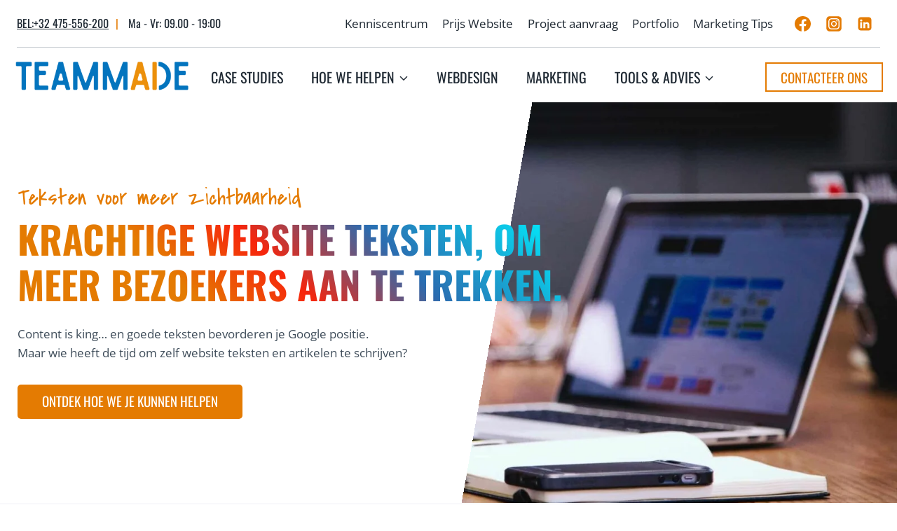

--- FILE ---
content_type: text/html; charset=UTF-8
request_url: https://teammade.be/seo/website-teksten/
body_size: 110868
content:
<!DOCTYPE html>
<html lang="en-US" prefix="og: https://ogp.me/ns#" class="no-js" itemtype="https://schema.org/WebPage" itemscope> <head><meta http-equiv="Content-Type" content="text/html;charset=UTF-8"><script>document.seraph_accel_usbpb=document.createElement;seraph_accel_izrbpb={add:function(b,a=10){void 0===this.a[a]&&(this.a[a]=[]);this.a[a].push(b)},a:{}}</script> <meta name="viewport" content="width=device-width, initial-scale=1, minimum-scale=1">  <title>Krachtige website teksten: ontvang tot 3 keer meer bezoekers Team Made</title> <meta name="description" content="Website teksten zijn de belangrijkste factor om te scoren in Google. Wij schrijven om jouw expertise en betrouwbaarheid in de kijker te zetten."> <meta name="robots" content="follow, index, max-snippet:-1, max-video-preview:-1, max-image-preview:large"> <link rel="canonical" href="https://teammade.be/seo/website-teksten/"> <meta property="og:locale" content="en_US"> <meta property="og:type" content="article"> <meta property="og:title" content="Krachtige website teksten: ontvang tot 3 keer meer bezoekers Team Made"> <meta property="og:description" content="Website teksten zijn de belangrijkste factor om een goede zichtbaarheid in Google te bekomen. Wij zetten jouw expertise en betrouwbaarheid in de kijker met geoptimaliseerde artikelen en blogpost."> <meta property="og:url" content="https://teammade.be/seo/website-teksten/"> <meta property="og:site_name" content="Team Made"> <meta property="article:publisher" content="https://www.facebook.com/TeamMadeWebdesign"> <meta property="article:author" content="https://www.facebook.com/dennis.matthijs/"> <meta property="og:updated_time" content="2023-11-24T04:15:53+01:00"> <meta property="fb:admins" content="100063510195829"> <meta property="og:image" content="https://teammade.be/wp-content/uploads/2022/12/72-1024x682.webp"> <meta property="og:image:secure_url" content="https://teammade.be/wp-content/uploads/2022/12/72-1024x682.webp"> <meta property="og:image:alt" content="website teksten"> <meta name="twitter:card" content="summary_large_image"> <meta name="twitter:title" content="Krachtige website teksten: ontvang tot 3 keer meer bezoekers Team Made"> <meta name="twitter:description" content="Website teksten zijn de belangrijkste factor om een goede zichtbaarheid in Google te bekomen. Wij zetten jouw expertise en betrouwbaarheid in de kijker met geoptimaliseerde artikelen en blogpost."> <meta name="twitter:creator" content="@DennisTeammade"> <meta name="twitter:image" content="https://teammade.be/wp-content/uploads/2022/12/72-1024x682.webp"> <meta name="twitter:label1" content="Time to read"> <meta name="twitter:data1" content="9 minutes"> <script type="application/ld+json" class="rank-math-schema-pro">{"@context":"https://schema.org","@graph":[{"@type":"Service","name":"Krachtige website teksten: ontvang tot 3 keer meer bezoekers Team Made","description":"Website teksten zijn de belangrijkste factor om te scoren in Google. Wij schrijven om jouw expertise en betrouwbaarheid in de kijker te zetten.","serviceType":"Krachtige website teksten: ontvang tot 3 keer meer bezoekers Team Made","offers":{"@type":"Offer","priceCurrency":"\u20ac","availability":"InStock"},"image":{"@id":"https://teammade.be/wp-content/uploads/2022/12/72-1024x682.webp"},"@id":"https://teammade.be/seo/website-teksten/#schema-68357","mainEntityOfPage":{"@id":"https://teammade.be/seo/website-teksten/#webpage"}},{"headline":"Krachtige website teksten: ontvang tot 3 keer meer bezoekers Team Made","description":"Website teksten zijn de belangrijkste factor om te scoren in Google. Wij schrijven om jouw expertise en betrouwbaarheid in de kijker te zetten.","keywords":"website teksten","speakable":{"@type":"SpeakableSpecification","cssSelector":["headline","summary"]},"@type":"Article","author":{"@type":"Person","name":"Dennis Matthijs"},"datePublished":"2021-12-23T22:03:00+01:00","dateModified":"2023-11-24T04:15:53+01:00","image":{"@id":"https://teammade.be/wp-content/uploads/2022/12/72-1024x682.webp"},"name":"Krachtige website teksten: ontvang tot 3 keer meer bezoekers Team Made","@id":"https://teammade.be/seo/website-teksten/#schema-68373","isPartOf":{"@id":"https://teammade.be/seo/website-teksten/#webpage"},"publisher":{"@id":"https://teammade.be/#organization"},"inLanguage":"en-US","mainEntityOfPage":{"@id":"https://teammade.be/seo/website-teksten/#webpage"}},{"@type":"Organization","@id":"https://teammade.be/#organization","name":"Team Made","url":"https://teammde.be/","logo":{"@type":"ImageObject","inLanguage":"nl","@id":"https://teammade.be/#/schema/logo/image/","url":"https://teammade.be/wp-content/uploads/2022/12/TEAMMADE-AI-Logo-bl2.png","contentUrl":"https://teammade.be/wp-content/uploads/2022/12/TEAMMADE-AI-Logo-bl2.png","width":"500","height":"100","caption":"Team Made Webdesign"},"image":{"@id":"https://teammade.be/#/schema/logo/image/"},"sameAs":["https://www.facebook.com/TeamMadeWebdesign","https://www.linkedin.com/in/dennis-matthijs-team-made/","https://www.instagram.com/dennis.teammade/","https://goo.gl/maps/pFGqG633YQJqXfnW9"]},{"@type":"Place","@id":"https://teammade.be/#place","geo":{"@type":"GeoCoordinates","latitude":"51.070608","longitude":" 3.7108353"},"hasMap":"https://www.google.com/maps/search/?api=1&amp;query=51.070608, 3.7108353","address":{"@type":"PostalAddress","streetAddress":"Ma\u00efsstraat 78","addressLocality":"Gent","addressRegion":"Vlaanderen","postalCode":"9000","addressCountry":"Belgi\u00eb"}},{"@type":"Organization","@id":"https://teammade.be/#organization","name":"Team Made - Webdesign","url":"https://teammade.be","sameAs":["https://www.facebook.com/TeamMadeWebdesign","https://www.instagram.com/dennis.teammade/","https://www.linkedin.com/in/dennis-matthijs-team-made/"],"email":"info@teammade.be","address":{"@type":"PostalAddress","streetAddress":"Ma\u00efsstraat 78","addressLocality":"Gent","addressRegion":"Vlaanderen","postalCode":"9000","addressCountry":"Belgi\u00eb"},"logo":{"@type":"ImageObject","@id":"https://teammade.be/#logo","url":"https://teammade.be/wp-content/uploads/2023/06/no-baseline-no-icon.png","contentUrl":"https://teammade.be/wp-content/uploads/2023/06/no-baseline-no-icon.png","caption":"Team Made","inLanguage":"en-US","width":"1600","height":"400"},"contactPoint":[{"@type":"ContactPoint","telephone":"+32475556200","contactType":"customer support"}],"location":{"@id":"https://teammade.be/#place"}},{"@type":"WebSite","@id":"https://teammade.be/#website","url":"https://teammade.be","name":"Team Made","alternateName":"Team Made Webdesign","publisher":{"@id":"https://teammade.be/#organization"},"inLanguage":"en-US"},{"@type":"ImageObject","@id":"https://teammade.be/wp-content/uploads/2022/12/72-1024x682.webp","url":"https://teammade.be/wp-content/uploads/2022/12/72-1024x682.webp","width":"200","height":"200","inLanguage":"en-US"},{"@type":"BreadcrumbList","@id":"https://teammade.be/seo/website-teksten/#breadcrumb","itemListElement":[{"@type":"ListItem","position":"1","item":{"@id":"https://teammade.be","name":"Home"}},{"@type":"ListItem","position":"2","item":{"@id":"https://teammade.be/seo/","name":"Krachtige SEO in 2026"}},{"@type":"ListItem","position":"3","item":{"@id":"https://teammade.be/seo/website-teksten/","name":"Betere Website teksten"}}]},{"@type":"WebPage","@id":"https://teammade.be/seo/website-teksten/#webpage","url":"https://teammade.be/seo/website-teksten/","name":"Krachtige website teksten: ontvang tot 3 keer meer bezoekers Team Made","datePublished":"2021-12-23T22:03:00+01:00","dateModified":"2023-11-24T04:15:53+01:00","isPartOf":{"@id":"https://teammade.be/#website"},"primaryImageOfPage":{"@id":"https://teammade.be/wp-content/uploads/2022/12/72-1024x682.webp"},"inLanguage":"en-US","breadcrumb":{"@id":"https://teammade.be/seo/website-teksten/#breadcrumb"}},{"@type":"Organization","@id":"https://teammade.be/#organization","name":"Team Made","url":"https://teammde.be/","logo":{"@type":"ImageObject","inLanguage":"nl","@id":"https://teammade.be/#/schema/logo/image/","url":"https://teammade.be/wp-content/uploads/2022/12/TEAMMADE-AI-Logo-bl2.png","contentUrl":"https://teammade.be/wp-content/uploads/2022/12/TEAMMADE-AI-Logo-bl2.png","width":"500","height":"100","caption":"Team Made Webdesign"},"image":{"@id":"https://teammade.be/#/schema/logo/image/"},"sameAs":["https://www.facebook.com/TeamMadeWebdesign","https://www.linkedin.com/in/dennis-matthijs-team-made/","https://www.instagram.com/dennis.teammade/","https://goo.gl/maps/pFGqG633YQJqXfnW9"],"mainEntityOfPage":{"@id":"https://teammade.be/seo/website-teksten/#webpage"}}]}</script> <link rel="alternate" type="application/rss+xml" title="Team Made » Feed" href="https://teammade.be/feed/"> <link rel="alternate" type="application/rss+xml" title="Team Made » Comments Feed" href="https://teammade.be/comments/feed/"> <script type="o/js-lzl">document.documentElement.classList.remove( 'no-js' );</script>                                 <script src="https://teammade.be/wp-includes/js/jquery/jquery.min.js?ver=3.7.1" id="jquery-core-js" type="o/js-lzl"></script> <script src="https://teammade.be/wp-includes/js/jquery/jquery-migrate.min.js?ver=3.4.1" id="jquery-migrate-js" type="o/js-lzl"></script> <script src="https://teammade.be/wp-includes/js/imagesloaded.min.js?ver=6a24a1aacdea3bba180234c0ba2cced6" id="imagesLoaded-js" type="o/js-lzl"></script> <link rel="https://api.w.org/" href="https://teammade.be/wp-json/"><link rel="alternate" title="JSON" type="application/json" href="https://teammade.be/wp-json/wp/v2/pages/30091"><link rel="EditURI" type="application/rsd+xml" title="RSD" href="https://teammade.be/xmlrpc.php?rsd"> <link rel="shortlink" href="https://teammade.be/?p=30091"> <link rel="alternate" title="oEmbed (JSON)" type="application/json+oembed" href="https://teammade.be/wp-json/oembed/1.0/embed?url=https%3A%2F%2Fteammade.be%2Fseo%2Fwebsite-teksten%2F"> <link rel="alternate" title="oEmbed (XML)" type="text/xml+oembed" href="https://teammade.be/wp-json/oembed/1.0/embed?url=https%3A%2F%2Fteammade.be%2Fseo%2Fwebsite-teksten%2F&amp;format=xml"> <script type="o/js-lzl">(function(w,d,s,l,i){w[l]=w[l]||[];w[l].push({'gtm.start':
new Date().getTime(),event:'gtm.js'});var f=d.getElementsByTagName(s)[0],
j=d.createElement(s),dl=l!='dataLayer'?'&l='+l:'';j.async=true;j.src=
'https://www.googletagmanager.com/gtm.js?id='+i+dl;f.parentNode.insertBefore(j,f);
})(window,document,'script','dataLayer','GTM-MZNKD257');</script> <script id="google_gtagjs" src="https://www.googletagmanager.com/gtag/js?id=G-E965B81CQB" async type="o/js-lzl"></script> <script id="google_gtagjs-inline" type="o/js-lzl">
window.dataLayer = window.dataLayer || [];function gtag(){dataLayer.push(arguments);}gtag('js', new Date());gtag('config', 'G-E965B81CQB', {} );
</script> <script type="o/js-lzl">
window.addEventListener('load', () => {
		const list = document.querySelectorAll('#menu-item-32324 > div > div > div > div > div > div > div > div > div > div > ul > .kt-title-item');
	const list1 = document.querySelector('#klanten');
	console.log(list1);

list1.addEventListener('mouseover', (e) => {
	console.log('hovered');
	console.log(e.key)
	
})

})
	

</script>  <script type="application/ld+json" class="kadence-faq-schema-graph kadence-faq-schema-graph--kb-faq30091_ea04b7-62">{"@context":"https://schema.org","@type":"FAQPage","mainEntity":[{"@type":"Question","name": "Voor wie zijn de teksten?","acceptedAnswer":{"@type": "Answer","text": "<p>Teksten over relevante onderwerpen binnen jouw sector, jouw niche zijn belangrijk voor elke website. Het toont Google dat jij weet waarover je praat... en straalt naar je bezoekers je expertise, autoriteit en betrouwbaarheid uit!.   </p>"}},{"@type":"Question","name": "Hoeveel teksten heb ik nodig?","acceptedAnswer":{"@type": "Answer","text": "<p>Teksten zijn best zo lang mogelijk. Een tekst van minder dan 500 woorden telt niet echt mee. Als het gaat om blogberichten dan kan je stellen dat je minstens 5 uitgebreide artikelen nodig hebt die worden ondersteund door 5-7 kleinere artikelen. Een website met 30-50 blog artikelen wordt opgemerkt door Google.</p>"}},{"@type":"Question","name": "Kan ik de Copy Light en Copy Plus ook eenmalig bestellen?","acceptedAnswer":{"@type": "Answer","text": "<p>Deze pakketten bevatten een uitgebreide analyse van de zoektermen en de concurrenten. Op basis daarvan wordt een strategie bepaald. Die haalt natuurlijk niet in 1 keer je doelstellingen. Daarom is het aan te raden om de strategie minstens 3 maanden vol te houden. Zo&nbsp;<a>bouw je echt aan je reputatie en autoriteit.</a><br>Voor wie het toch eenmalig wil bestellen:</p><ul>
<li>eenmalig Copy Light pakket: €350 (2 teksten van 1500 woorden)</li>



<li>eenmalig Copy Plus pakket: €750 (5 teksten van 1500 woorden)</li>
</ul>"}},{"@type":"Question","name": "Hoe bepaal ik de onderwerpen?","acceptedAnswer":{"@type": "Answer","text": "<p>Voor een eenmalig project bepaal jij zelf de zoektermen waar je wenst op in te zetten. Voor een langdurige aanpak bepalen we samen de zoektermen op basis van je verwachtingen, je doelstellingen en je rivalen. Als&nbsp;<strong>copywriter</strong>&nbsp;of&nbsp;<a>tekstschrijver</a>&nbsp;focussen we in deze gevallen vooral op de intentie om in Google beter gevonden te worden. Voor reclameteksten, landingspagina’s of andere specifieke tekstuele inhoud helpen we je ook graag verder, maar neem je best contact op.</p>"}},{"@type":"Question","name": "Haal ik hiermee de eerste pagina of plek in Google?","acceptedAnswer":{"@type": "Answer","text": "<p>Voor alle duidelijkheid, dit garandeert geen enkele uitkomst in de zoekresultaten van Google. De eerste pagina heeft met veel meer te maken dan enkel met je teksten. Toch kan je bijna niet zonder. Elke website die op de eerste pagina staat van Google in een competitieve sector heeft minstens een inhoudelijk degelijke tekst.</p><p>Daarnaast spelen nog tal van andere factoren mee: de kwaliteit van je website, je code, de snelheid, de backlinks, de gebruikers ervaring, schema… content is echter wel degelijk de basis bouwsteen om je online zichtbaarheid en reputatie te verhogen. Dus die heb je nodig.</p>"}},{"@type":"Question","name": "Wat zijn backlinks?","acceptedAnswer":{"@type": "Answer","text": "<p>Backlinks zijn linkjes op andere plekken op het internet die naar jouw website verwijzen. Het is een bewijs dat jouw content door anderen gedeeld wordt. In de ogen van Google is dit heel belangrijk. Hoe meer backlinks een artikel of website heeft, hoe hoger Google jouw content zal inschatten. We bouwen elke maand minstens 1 backlink naar jouw website als je intekent in het Copy Plus plan.</p>"}},{"@type":"Question","name": "Wat is een Press Release?*","acceptedAnswer":{"@type": "Answer","text": "<p>Een press release of een persartikel is een manier waarmee we je autoriteit nog meer verhogen. We plaatsen een tekst (of een variatie) op een andere website met daarbij een link naar jouw website. We doen dit om:</p><p>1 Meer bezoekers aan te trekken<br>2 De autoriteit in de ogen van Google te verhogen (als andere sites een tekst van jou publiceren en linken naar jouw website bewijst dit jouw expertise in de ogen van Google. </p>"}}]}</script><link rel="icon" href="https://teammade.be/wp-content/uploads/2024/08/teammade-favicon-150x150.png" sizes="32x32"> <link rel="icon" href="https://teammade.be/wp-content/uploads/2024/08/teammade-favicon-300x300.png" sizes="192x192"> <link rel="apple-touch-icon" href="https://teammade.be/wp-content/uploads/2024/08/teammade-favicon-300x300.png"> <meta name="msapplication-TileImage" content="https://teammade.be/wp-content/uploads/2024/08/teammade-favicon-300x300.png">  <noscript><style>.lzl{display:none!important;}</style></noscript><style>img.lzl,img.lzl-ing{opacity:0.01;}img.lzl-ed{transition:opacity .25s ease-in-out;}</style><style>img:is([sizes="auto" i],[sizes^="auto," i]){contain-intrinsic-size:3000px 1500px}</style><link rel="stylesheet/lzl-nc" href="data:text/css,"><noscript lzl=""><link rel="stylesheet" href="data:text/css,"></noscript><style id="kadence-conversions-css-crit" media="all">.kadence-conversion-overlay{width:100%;height:100%;top:0;left:0;position:fixed;background:#000;opacity:.5}.kadence-conversion-wrap{position:fixed;top:0;left:0;right:0;bottom:0;display:flex;justify-content:center;align-items:center;z-index:100001;transform:scale(0);visibility:hidden;opacity:0}.kadence-conversion{background-color:var(--global-palette9,#fff);max-width:600px;width:100%;display:flex;margin:0;justify-content:flex-start;align-items:flex-start;border-radius:0;overflow:visible;position:relative;box-sizing:border-box;text-align:left;border:0 solid transparent}.kadence-conversion .kt-btn-inner-text{pointer-events:none}.kadence-conversion-inner{padding:30px;width:100%;display:block;max-height:100vh;overflow-y:auto;position:relative;flex-direction:column}.kadence-conversion-wrap .kadence-conversions-close{background:0 0;border:0;cursor:pointer;padding:.3em;display:inline-flex;justify-content:center;align-items:center;color:inherit;-webkit-appearance:none;position:absolute;bottom:calc(100% + 5px);right:0;box-shadow:none;text-shadow:none;font-size:24px;z-index:9999}.kadence-conversion-wrap .kadence-conversions-close svg{fill:currentColor;width:1em;height:1em;pointer-events:none}@keyframes kcafadeIn{from{opacity:0}to{opacity:1}}@keyframes kcafadeOut{from{opacity:1}to{opacity:0}}@keyframes kcafadeInUp{from{opacity:0;transform:translateY(15%)}to{opacity:1;transform:translateY(0)}}@keyframes kcafadeInDown{from{opacity:0;transform:translateY(-15%)}to{opacity:1;transform:translateY(0)}}@keyframes kcafadeInLeft{from{opacity:0;transform:translateX(-15%)}to{opacity:1;transform:translateX(0)}}@keyframes kcafadeInRight{from{opacity:0;transform:translateX(15%)}to{opacity:1;transform:translateX(0)}}@keyframes kcaslideInUp{from{transform:translateY(45%)}to{transform:translateY(0)}}@keyframes kcaslideInDown{from{transform:translateY(-45%)}to{transform:translateY(0)}}@keyframes kcaslideInLeft{from{transform:translateX(-45%)}to{transform:translateX(0)}}@keyframes kcaslideInRight{from{transform:translateX(45%)}to{transform:translateX(0)}}@keyframes kcazoomIn{from{transform:scale3d(.3,.3,.3)}to{transform:scale3d(1,1,1)}}@keyframes kcafadeOutUp{from{opacity:1;transform:translateY(0)}to{opacity:0;transform:translateY(-15%)}}@keyframes kcafadeOutDown{from{opacity:1;transform:translateY(0)}to{opacity:0;transform:translateY(15%)}}@keyframes kcafadeOutLeft{from{opacity:1;transform:translateX(0)}to{opacity:0;transform:translateX(-15%)}}@keyframes kcafadeOutRight{from{opacity:1;transform:translateX(0)}to{opacity:0;transform:translateX(15%)}}@keyframes kcaslideOutUp{from{transform:translateY(0)}to{transform:translateY(-45%)}}@keyframes kcaslideOutDown{from{transform:translateY(0)}to{transform:translateY(45%)}}@keyframes kcaslideOutLeft{from{transform:translateX(0)}to{transform:translateX(-45%)}}@keyframes kcaslideOutRight{from{transform:translateX(0)}to{transform:translateX(45%)}}@keyframes kcazoomOut{from{transform:scale3d(1,1,1)}to{transform:scale3d(.3,.3,.3)}}</style><link rel="stylesheet/lzl-nc" id="kadence-conversions-css" href="https://teammade.be/wp-content/cache/seraphinite-accelerator/s/m/d/css/84557108770123db84a1c4d3b05c9249.18da.css" media="all"><noscript lzl=""><link rel="stylesheet" href="https://teammade.be/wp-content/cache/seraphinite-accelerator/s/m/d/css/84557108770123db84a1c4d3b05c9249.18da.css" media="all"></noscript><style id="kadence-blocks-rowlayout-css-crit" media="all">.kt-row-layout-inner,.kb-row-layout-wrap{position:relative;border:0 solid rgba(0,0,0,0)}.kt-row-layout-inner:before,.kb-row-layout-wrap:before{clear:both;display:table;content:""}.kt-row-column-wrap{display:grid;grid-template-columns:minmax(0,1fr);gap:var(--global-row-gutter-md,2rem) var(--global-row-gutter-md,2rem);grid-auto-rows:minmax(min-content,max-content);z-index:1;position:relative}.wp-block-kadence-rowlayout .kt-row-column-wrap.kb-theme-content-width{margin-left:auto;margin-right:auto}.kt-row-has-bg>.kt-row-column-wrap{padding-left:var(--global-content-edge-padding,15px);padding-right:var(--global-content-edge-padding,15px)}.alignfull>.kt-row-layout-inner>.kt-row-column-wrap,.alignfull>.kt-row-column-wrap{padding-left:var(--global-content-edge-padding,15px);padding-right:var(--global-content-edge-padding,15px)}.kt-inner-column-height-full:not(.kt-row-layout-row){grid-auto-rows:minmax(0,1fr)}.kt-inner-column-height-full:not(.kt-row-layout-row)>.wp-block-kadence-column{align-self:stretch}.kt-inner-column-height-full:not(.kt-row-layout-row)>.wp-block-kadence-column>.kt-inside-inner-col{height:100%}.kt-row-valign-middle.kt-inner-column-height-full>.wp-block-kadence-column:not(.kb-section-dir-horizontal)>.kt-inside-inner-col{display:flex;flex-direction:column;justify-content:center}@media screen and (max-width:1024px){.kt-inner-column-height-full.kt-tab-layout-row,.kt-inner-column-height-full.kt-tab-layout-inherit.kt-row-layout-row{grid-auto-rows:minmax(min-content,max-content)}.kt-inner-column-height-full.kt-tab-layout-row>.wp-block-kadence-column>.kt-inside-inner-col{height:auto}.kt-inner-column-height-full.kt-tab-layout-equal,.kt-inner-column-height-full:not(.kt-tab-layout-inherit):not(.kt-tab-layout-row){grid-auto-rows:minmax(0,1fr)}.kt-inner-column-height-full.kt-tab-layout-equal>.wp-block-kadence-column>.kt-inside-inner-col,.kt-inner-column-height-full:not(.kt-tab-layout-inherit):not(.kt-tab-layout-row)>.wp-block-kadence-column>.kt-inside-inner-col{height:100%}}@media screen and (max-width:767px){.kt-inner-column-height-full.kt-mobile-layout-row{grid-auto-rows:minmax(min-content,max-content)}.kt-inner-column-height-full.kt-mobile-layout-row>.wp-block-kadence-column>.kt-inside-inner-col{height:auto}.kt-inner-column-height-full.kt-mobile-layout-equal,.kt-inner-column-height-full:not(.kt-mobile-layout-inherit):not(.kt-mobile-layout-row){grid-auto-rows:minmax(0,1fr)}.kt-inner-column-height-full.kt-mobile-layout-equal>.wp-block-kadence-column>.kt-inside-inner-col,.kt-inner-column-height-full:not(.kt-mobile-layout-inherit):not(.kt-mobile-layout-row)>.wp-block-kadence-column>.kt-inside-inner-col{height:100%}}.kt-row-layout-overlay{top:0;left:0;position:absolute;opacity:.3;height:100%;width:100%;z-index:0;filter:opacity(100%)}@media (min-width:768px)and (max-width:1024px){.wp-block-kadence-rowlayout [id*=jarallax-container-]>div{height:var(--kb-screen-height-fix,100vh)!important;margin-top:-40px!important}}@media only screen and (min-width:768px)and (max-width:1366px)and (-webkit-min-device-pixel-ratio:2){.wp-block-kadence-rowlayout [id*=jarallax-container-]>div{height:var(--kb-screen-height-fix,100vh)!important;margin-top:-40px!important}}.entry-content .wp-block-kadence-rowlayout.alignfull,.entry-content .wp-block-kadence-rowlayout.alignwide{text-align:inherit;margin-bottom:0}.kt-row-layout-bottom-sep{position:absolute;height:100px;bottom:-1px;left:0;overflow:hidden;right:0;z-index:1}.kt-row-layout-bottom-sep svg{position:absolute;bottom:0;left:50%;transform:translateX(-50%);width:100.2%;height:100%;display:block;fill:#fff}.kt-row-layout-top-sep{position:absolute;height:100px;top:-1px;left:0;overflow:hidden;right:0;z-index:1}.kt-row-layout-top-sep svg{position:absolute;top:0;left:50%;transform:translateX(-50%) rotate(180deg);width:100.2%;height:100%;display:block;fill:#fff}.kb-blocks-bg-video-container .kb-background-video-buttons-wrapper button.kb-toggle-video-btn svg{width:16px;height:16px;vertical-align:bottom}@media (max-width:767px){.kvs-sm-false{display:none!important}}@media (min-width:768px)and (max-width:1024px){.kvs-md-false{display:none!important}}</style><link rel="stylesheet/lzl-nc" id="kadence-blocks-rowlayout-css" href="https://teammade.be/wp-content/cache/seraphinite-accelerator/s/m/d/css/5b832bb88069a9f0fbd5a86fa2f50a4c.1247.css" media="all"><noscript lzl=""><link rel="stylesheet" href="https://teammade.be/wp-content/cache/seraphinite-accelerator/s/m/d/css/5b832bb88069a9f0fbd5a86fa2f50a4c.1247.css" media="all"></noscript><style id="kadence-blocks-column-css-crit" media="all">.wp-block-kadence-column{display:flex;flex-direction:column;z-index:1;min-width:0;min-height:0}.kt-inside-inner-col{flex-direction:column;border:0 solid rgba(0,0,0,0);position:relative;transition:all .3s ease}@media (max-width:767px){.kvs-sm-false{display:none!important}}@media (min-width:768px)and (max-width:1024px){.kvs-md-false{display:none!important}}.kb-section-has-overlay{position:relative}.kb-section-has-overlay>.kt-inside-inner-col{z-index:1}.kb-section-has-overlay>.kt-inside-inner-col:before{content:"";opacity:.3;position:absolute;left:0;right:0;top:0;bottom:0;z-index:-1;transition:all .3s ease-in-out}</style><link rel="stylesheet/lzl-nc" id="kadence-blocks-column-css" href="https://teammade.be/wp-content/cache/seraphinite-accelerator/s/m/d/css/44ee0138455a425138b097b675a93f84.34e.css" media="all"><noscript lzl=""><link rel="stylesheet" href="https://teammade.be/wp-content/cache/seraphinite-accelerator/s/m/d/css/44ee0138455a425138b097b675a93f84.34e.css" media="all"></noscript><style id="kadence-blocks-advancedheading-inline-css">.wp-block-kadence-advancedheading mark{background:0 0;border-style:solid;border-width:0}.wp-block-kadence-advancedheading mark.kt-highlight{color:#f76a0c}.kb-adv-heading-icon{display:inline-flex;justify-content:center;align-items:center}</style><link id="kadence-blocks-advancedheading-inline-css-nonCrit" rel="stylesheet/lzl-nc" href="/wp-content/cache/seraphinite-accelerator/s/m/d/css/3bb4680a72a8a8494019d847b0715aa3.1d2.css"><noscript lzl=""><link rel="stylesheet" href="/wp-content/cache/seraphinite-accelerator/s/m/d/css/3bb4680a72a8a8494019d847b0715aa3.1d2.css"></noscript><style id="kadence-blocks-form-css-crit" media="all">.wp-block-kadence-form{margin-bottom:30px}.kb-form{display:flex;flex-wrap:wrap;margin:0 -5px;align-items:flex-end;position:relative;text-align:left}.kb-form .required{color:#e53e3e;margin-left:5px}.kb-form .kadence-blocks-form-field{box-sizing:border-box;padding:0 5px;margin-bottom:16px;flex-wrap:wrap;justify-content:flex-start;text-align:left;align-items:center;display:flex;width:100%}.kb-form .kadence-blocks-form-field.kb-field-desk-width-20{width:20%}.kb-form .kadence-blocks-form-field.kb-field-desk-width-25{width:25%}.kb-form .kadence-blocks-form-field.kb-field-desk-width-33{width:33.33%}.kb-form .kadence-blocks-form-field.kb-field-desk-width-40{width:40%}.kb-form .kadence-blocks-form-field.kb-field-desk-width-50{width:50%}.kb-form .kadence-blocks-form-field.kb-field-desk-width-60{width:60%}.kb-form .kadence-blocks-form-field.kb-field-desk-width-66{width:66.66%}.kb-form .kadence-blocks-form-field.kb-field-desk-width-75{width:75%}.kb-form .kadence-blocks-form-field.kb-field-desk-width-80{width:80%}.kb-form .kadence-blocks-form-field.kb-submit-field{margin-bottom:0;justify-content:inherit}.kb-form .kadence-blocks-form-field label{display:block;line-height:1.8}.kb-form .kadence-blocks-form-field .kb-text-style-field{flex-basis:100%;max-width:100%;width:100%;border:1px solid var(--global-gray-500,#818a91);background-color:var(--global-palette9,#fff);color:var(--global-palette4,#373a3c);vertical-align:middle;flex-grow:1;z-index:10;min-height:40px;padding:10px 12px;border-radius:3px}.kb-form .kadence-blocks-form-field .kb-forms-submit{z-index:1;position:relative;padding:8px 16px;line-height:1.8;cursor:pointer;font-size:18px;text-shadow:none;border-width:0;border-radius:3px;border-color:var(--global-palette-btn-bg,#1768ea);background:var(--global-palette-btn-bg,#1768ea);color:var(--global-palette-btn,#fff);display:flex;text-align:center;justify-content:center;border-style:solid;overflow:hidden;transition:all .3s ease-in-out}.kb-form .kadence-blocks-form-field .kb-forms-submit.kb-button-width-full{width:100%}.kb-form .kadence-blocks-form-field .kb-forms-submit:hover{border-color:var(--global-palette-btn-bg-hover,#1768ea);color:var(--global-palette-btn-hover,#fff);background:var(--global-palette-btn-bg-hover,#1768ea)}.kb-form .kadence-blocks-form-field .kb-forms-submit::before{position:absolute;content:"";top:0;right:0;bottom:0;left:0;z-index:-1;opacity:0;transition:all .3s ease-in-out}.kb-form .kadence-blocks-form-field .kb-forms-submit:hover::before{opacity:1}.kb-form .kadence-blocks-form-field .kb-field{justify-content:inherit;text-align:inherit}.kb-form input.kadence-blocks-field.verify{opacity:0;position:absolute;top:0;left:0;height:0;width:0;z-index:-1}.kadence-blocks-form-warning{background:#fff5f5;margin-top:10px;padding:10px;border-radius:2px;border:1px solid #fc8181;color:#c53030;font-weight:700}@keyframes kb-form-ellipses1{0%{transform:scale(0)}100%{transform:scale(1)}}@keyframes kb-form-ellipses3{0%{transform:scale(1)}100%{transform:scale(0)}}@keyframes kb-form-ellipses2{0%{transform:translate(0,0)}100%{transform:translate(19px,0)}}@media (max-width:767px){.kb-form .kadence-blocks-form-field.kb-field-mobile-width-20{width:20%}.kb-form .kadence-blocks-form-field.kb-field-mobile-width-25{width:25%}.kb-form .kadence-blocks-form-field.kb-field-mobile-width-33{width:33.33%}.kb-form .kadence-blocks-form-field.kb-field-mobile-width-40{width:40%}.kb-form .kadence-blocks-form-field.kb-field-mobile-width-50{width:50%}.kb-form .kadence-blocks-form-field.kb-field-mobile-width-60{width:60%}.kb-form .kadence-blocks-form-field.kb-field-mobile-width-66{width:66.66%}.kb-form .kadence-blocks-form-field.kb-field-mobile-width-75{width:75%}.kb-form .kadence-blocks-form-field.kb-field-mobile-width-80{width:80%}.kb-form .kadence-blocks-form-field.kb-field-mobile-width-100{width:100%}}</style><link rel="stylesheet/lzl-nc" id="kadence-blocks-form-css" href="https://teammade.be/wp-content/cache/seraphinite-accelerator/s/m/d/css/6d4bb6c311fbd00e34a944cefb5bbe32.16eb.css" media="all"><noscript lzl=""><link rel="stylesheet" href="https://teammade.be/wp-content/cache/seraphinite-accelerator/s/m/d/css/6d4bb6c311fbd00e34a944cefb5bbe32.16eb.css" media="all"></noscript><style id="kadence-blocks-iconlist-css-crit" media="all">.wp-block-kadence-iconlist ul.kt-svg-icon-list:not(.this-prevents-issues):not(.this-stops-third-party-issues):not(.tijsloc){list-style:none;padding:0;display:grid}.wp-block-kadence-iconlist ul.kt-svg-icon-list li.kt-svg-icon-list-item-wrap:not(.this-prevents-issues):not(.this-stops-third-party-issues):not(.tijsloc){display:flex}.wp-block-kadence-iconlist ul.kt-svg-icon-list{padding:0;list-style:none;margin:0 0 10px;text-align:left;grid-template-rows:auto;display:grid;gap:5px 0}.wp-block-kadence-iconlist ul.kt-svg-icon-list svg{width:1em;height:1em}.wp-block-kadence-iconlist ul.kt-svg-icon-list .kt-svg-icon-list-item-wrap{display:flex;align-items:center;padding:0}.wp-block-kadence-iconlist ul.kt-svg-icon-list .kt-svg-icon-list-item-wrap .kt-svg-icon-list-single{margin-right:10px;padding:4px 0;display:inline-flex;justify-content:center;align-items:center}.wp-block-kadence-iconlist ul.kt-svg-icon-list .kt-svg-icon-list-item-wrap .kt-svg-icon-link{display:flex;align-items:center}.wp-block-kadence-iconlist ul.kt-svg-icon-list .kt-svg-icon-list-item-wrap:last-child{margin-bottom:0}.wp-block-kadence-iconlist ul.kt-svg-icon-list .kt-svg-icon-list-level-0{padding-left:0}.wp-block-kadence-iconlist ul.kt-svg-icon-list .kt-svg-icon-list-level-1{padding-left:2rem}.wp-block-kadence-iconlist ul.kt-svg-icon-list .kt-svg-icon-list-level-2{padding-left:4rem}.wp-block-kadence-iconlist ul.kt-svg-icon-list .kt-svg-icon-list-level-3{padding-left:6rem}.wp-block-kadence-iconlist ul.kt-svg-icon-list .kt-svg-icon-list-level-4{padding-left:8rem}.wp-block-kadence-iconlist ul.kt-svg-icon-list .kt-svg-icon-list-level-5{padding-left:10rem}.wp-block-kadence-iconlist.aligncenter .kt-svg-icon-list-item-wrap{justify-content:center}.kt-svg-icon-list-columns-2 ul.kt-svg-icon-list{grid-template-columns:repeat(2,minmax(0,1fr))}.kt-svg-icon-list-columns-3 ul.kt-svg-icon-list{grid-template-columns:repeat(3,minmax(0,1fr))}@media (max-width:767px){.kt-mobile-svg-icon-list-columns-1 ul.kt-svg-icon-list{grid-template-columns:minmax(0,1fr)}.kt-mobile-svg-icon-list-columns-2 ul.kt-svg-icon-list{grid-template-columns:repeat(2,minmax(0,1fr))}.kt-mobile-svg-icon-list-columns-3 ul.kt-svg-icon-list{grid-template-columns:repeat(3,minmax(0,1fr))}}</style><link rel="stylesheet/lzl-nc" id="kadence-blocks-iconlist-css" href="https://teammade.be/wp-content/cache/seraphinite-accelerator/s/m/d/css/94a06bc6af1f6da23e5992e8d887fb40.53c.css" media="all"><noscript lzl=""><link rel="stylesheet" href="https://teammade.be/wp-content/cache/seraphinite-accelerator/s/m/d/css/94a06bc6af1f6da23e5992e8d887fb40.53c.css" media="all"></noscript><style id="kadence-blocks-tabs-css-crit" media="all">.wp-block-kadence-tabs .kt-tabs-title-list *{box-sizing:border-box}.wp-block-kadence-tabs .kt-tabs-title-list{margin:0;padding:0;display:flex;flex-wrap:wrap;list-style:none}.wp-block-kadence-tabs .kt-tabs-title-list li{margin:0 4px -1px 0;cursor:pointer;list-style:none}.wp-block-kadence-tabs .kt-tabs-title-list li a.kt-tab-title{padding:8px 16px;display:flex;color:var(--global-palette5,#444);align-items:center;border-style:solid;border-color:rgba(0,0,0,0);border-width:1px 1px 0;border-top-left-radius:4px;border-top-right-radius:4px;text-decoration:none;transition:all .2s ease-in-out;height:100%}.wp-block-kadence-tabs .kt-tabs-title-list li a.kt-tab-title:focus{text-decoration:none}.wp-block-kadence-tabs .kt-tabs-title-list li a.kt-tab-title:hover{text-decoration:none}.wp-block-kadence-tabs .kt-tabs-title-list li.kt-tab-title-active{z-index:4;text-decoration:none;position:relative}.wp-block-kadence-tabs .kt-tabs-title-list li.kt-tab-title-active .kt-tab-title{background-color:#fff;border-color:#dee2e6}.wp-block-kadence-tabs .kt-title-item svg{width:1em;height:1em}.wp-block-kadence-tabs .kt-title-item .kb-svg-icon-wrap{display:inline-flex}.kt-tabs-icon-side-right .kb-svg-icon-wrap,.kt-tabs-icon-side-right .kt-tab-svg-icon{padding-left:5px}.wp-block-kadence-tabs .kt-tab-inner-content-inner p:last-child{margin-bottom:0}.wp-block-kadence-tabs .kt-tab-inner-content-inner p:first-child{margin-top:0}.kt-tab-alignment-right>.kt-tabs-title-list,.kt-tab-alignment-right>.kt-tabs-content-wrap>.kt-tabs-accordion-title a{justify-content:flex-end}.kt-tabs-content-wrap:before,.kt-tabs-content-wrap:after{content:"";clear:both;display:table}.kt-tabs-content-wrap{position:relative}.kt-tabs-wrap{margin:0 auto}.kt-tabs-wrap .wp-block-kadence-tab{border:1px solid #dee2e6;padding:20px;text-align:left}.kt-tabs-wrap .wp-block-kadence-tab[role=tabpanel]{display:none}.kt-tabs-layout-vtabs:after,.kt-tabs-wrap:after{clear:both;display:table;content:""}</style><link rel="stylesheet/lzl-nc" id="kadence-blocks-tabs-css" href="https://teammade.be/wp-content/cache/seraphinite-accelerator/s/m/d/css/d5e77a8da0adceb48563659eec443f26.211c.css" media="all"><noscript lzl=""><link rel="stylesheet" href="https://teammade.be/wp-content/cache/seraphinite-accelerator/s/m/d/css/d5e77a8da0adceb48563659eec443f26.211c.css" media="all"></noscript><style id="kadence-blocks-infobox-css-crit" media="all">.kt-blocks-info-box-link-wrap{margin-left:auto;margin-right:auto}.kt-info-halign-center{text-align:center}.kt-info-halign-left{text-align:left}.kt-blocks-info-box-media-align-top .kt-infobox-textcontent{display:block}.kt-blocks-info-box-text{color:var(--global-palette5,#444)}.wp-block-kadence-infobox .kt-blocks-info-box-text{margin-bottom:0}.wp-block-kadence-infobox .kt-blocks-info-box-title{margin-top:0}.kt-blocks-info-box-link-wrap{display:block;background:var(--global-palette8,#f2f2f2);padding:var(--global-kb-spacing-xs,1rem);border-color:var(--global-palette7,#eee)}.kt-blocks-info-box-media,.kt-blocks-info-box-link-wrap{border:0 solid rgba(0,0,0,0);transition:all .3s cubic-bezier(.17,.67,.35,.95)}.kt-blocks-info-box-title,.kt-blocks-info-box-text,.kt-blocks-info-box-learnmore,.kt-info-svg-image{transition:all .3s cubic-bezier(.17,.67,.35,.95)}.kt-blocks-info-box-media{color:var(--global-palette5,#444);padding:10px;margin:0 15px}.wp-block-kadence-infobox .kt-blocks-info-box-media-align-left{display:flex;align-items:center;justify-content:flex-start}.wp-block-kadence-infobox .kt-blocks-info-box-media-align-left .kt-infobox-textcontent{flex-grow:1}@media (max-width:767px){.kb-info-mobile-halign-center{text-align:center}}.kt-blocks-info-box-media-align-right.kb-info-box-vertical-media-align-top,.kt-blocks-info-box-media-align-left.kb-info-box-vertical-media-align-top{align-items:flex-start}.kt-blocks-info-box-media .kt-info-box-image,.kt-blocks-info-box-media-container{max-width:100%}.wp-block-kadence-infobox a.kt-blocks-info-box-link-wrap{text-decoration:none!important}.wp-block-kadence-infobox .kt-info-svg-icon,.wp-block-kadence-infobox .kt-info-svg-icon-flip,.wp-block-kadence-infobox .kt-blocks-info-box-number{font-size:50px;line-height:1em;min-width:1em;justify-content:center;align-items:center;display:flex}.wp-block-kadence-infobox .kt-info-svg-icon svg,.wp-block-kadence-infobox .kt-info-svg-icon-flip svg,.wp-block-kadence-infobox .kt-blocks-info-box-number svg{display:block!important;width:1em!important;height:1em!important}.kt-blocks-info-box-media{overflow:hidden}</style><link rel="stylesheet/lzl-nc" id="kadence-blocks-infobox-css" href="https://teammade.be/wp-content/cache/seraphinite-accelerator/s/m/d/css/819217ffb651250294a10a5b417a2904.15be.css" media="all"><noscript lzl=""><link rel="stylesheet" href="https://teammade.be/wp-content/cache/seraphinite-accelerator/s/m/d/css/819217ffb651250294a10a5b417a2904.15be.css" media="all"></noscript><style id="kadence-blocks-spacer-css-crit" media="all">.kt-block-spacer{position:relative;height:60px}.kt-block-spacer .kt-divider{width:100%;border-top:solid 1px #eee;position:absolute;top:50%;left:50%;margin:0;padding:0;border-bottom:0;border-left:0;border-right:0;transform:perspective(1px) translate(-50%,-50%)}.wp-block-kadence-spacer.aligncenter{width:100%}@media (max-width:767px){.kvs-sm-false{display:none!important}}@media (min-width:768px)and (max-width:1024px){.kvs-md-false{display:none!important}}</style><link rel="stylesheet/lzl-nc" id="kadence-blocks-spacer-css" href="https://teammade.be/wp-content/cache/seraphinite-accelerator/s/m/d/css/e7aa17eb74ea4fb74beb952203d766db.726.css" media="all"><noscript lzl=""><link rel="stylesheet" href="https://teammade.be/wp-content/cache/seraphinite-accelerator/s/m/d/css/e7aa17eb74ea4fb74beb952203d766db.726.css" media="all"></noscript><style id="wp-block-library-css-crit" media="all">@charset "UTF-8";.wp-block-button__link{align-content:center;box-sizing:border-box;cursor:pointer;display:inline-block;height:100%;text-align:center;word-break:break-word}:where(.wp-block-button__link){border-radius:9999px;box-shadow:none;padding:calc(.667em + 2px) calc(1.333em + 2px);text-decoration:none}.wp-block-button[style*=text-decoration] .wp-block-button__link{text-decoration:inherit}.wp-block-buttons[style*=text-decoration] .wp-block-button,.wp-block-buttons[style*=text-decoration] .wp-block-button__link{text-decoration:inherit}@media (min-width:782px){.wp-block-columns:not(.is-not-stacked-on-mobile)>.wp-block-column[style*=flex-basis]{flex-grow:0}}.wp-block-columns.is-not-stacked-on-mobile>.wp-block-column[style*=flex-basis]{flex-grow:0}h1.has-text-align-left[style*=writing-mode]:where([style*=vertical-lr]),h1.has-text-align-right[style*=writing-mode]:where([style*=vertical-rl]),h2.has-text-align-left[style*=writing-mode]:where([style*=vertical-lr]),h2.has-text-align-right[style*=writing-mode]:where([style*=vertical-rl]),h3.has-text-align-left[style*=writing-mode]:where([style*=vertical-lr]),h3.has-text-align-right[style*=writing-mode]:where([style*=vertical-rl]),h4.has-text-align-left[style*=writing-mode]:where([style*=vertical-lr]),h4.has-text-align-right[style*=writing-mode]:where([style*=vertical-rl]),h5.has-text-align-left[style*=writing-mode]:where([style*=vertical-lr]),h5.has-text-align-right[style*=writing-mode]:where([style*=vertical-rl]),h6.has-text-align-left[style*=writing-mode]:where([style*=vertical-lr]),h6.has-text-align-right[style*=writing-mode]:where([style*=vertical-rl]){rotate:180deg}.wp-block-image>a,.wp-block-image>figure>a{display:inline-block}.wp-block-image img{box-sizing:border-box;height:auto;max-width:100%;vertical-align:bottom}.wp-block-image[style*=border-radius] img,.wp-block-image[style*=border-radius]>a{border-radius:inherit}.wp-block-image.aligncenter{text-align:center}.wp-block-image .aligncenter,.wp-block-image .alignleft,.wp-block-image .alignright,.wp-block-image.aligncenter,.wp-block-image.alignleft,.wp-block-image.alignright{display:table}.wp-block-image .aligncenter{margin-left:auto;margin-right:auto}.wp-block-image figure{margin:0}@keyframes show-content-image{0%{visibility:hidden}99%{visibility:hidden}to{visibility:visible}}@keyframes turn-on-visibility{0%{opacity:0}to{opacity:1}}@keyframes turn-off-visibility{0%{opacity:1;visibility:visible}99%{opacity:0;visibility:visible}to{opacity:0;visibility:hidden}}@keyframes lightbox-zoom-in{0%{transform:translate(calc(( -100vw + var(--wp--lightbox-scrollbar-width) ) / 2 + var(--wp--lightbox-initial-left-position)),calc(-50vh + var(--wp--lightbox-initial-top-position))) scale(var(--wp--lightbox-scale))}to{transform:translate(-50%,-50%) scale(1)}}@keyframes lightbox-zoom-out{0%{transform:translate(-50%,-50%) scale(1);visibility:visible}99%{visibility:visible}to{transform:translate(calc(( -100vw + var(--wp--lightbox-scrollbar-width) ) / 2 + var(--wp--lightbox-initial-left-position)),calc(-50vh + var(--wp--lightbox-initial-top-position))) scale(var(--wp--lightbox-scale));visibility:hidden}}:where(.wp-block-latest-comments:not([style*=line-height] .wp-block-latest-comments__comment)){line-height:1.1}:where(.wp-block-latest-comments:not([style*=line-height] .wp-block-latest-comments__comment-excerpt p)){line-height:1.8}.has-dates :where(.wp-block-latest-comments:not([style*=line-height])),.has-excerpts :where(.wp-block-latest-comments:not([style*=line-height])){line-height:1.5}.wp-block-latest-comments[class*=-font-size] a,.wp-block-latest-comments[style*=font-size] a{font-size:inherit}ol,ul{box-sizing:border-box}.wp-block-navigation .wp-block-navigation__submenu-icon svg{display:inline-block;stroke:currentColor;height:inherit;margin-top:.075em;width:inherit}@media (min-width:782px){.wp-block-navigation .has-child .wp-block-navigation__submenu-container .wp-block-navigation__submenu-icon svg{transform:rotate(-90deg)}}.wp-block-navigation-submenu .wp-block-navigation__submenu-icon svg{stroke:currentColor}@keyframes overlay-menu__fade-in-animation{0%{opacity:0;transform:translateY(.5em)}to{opacity:1;transform:translateY(0)}}.wp-block-navigation__responsive-container-close svg,.wp-block-navigation__responsive-container-open svg{fill:currentColor;display:block;height:24px;pointer-events:none;width:24px}:where(p.has-text-color:not(.has-link-color)) a{color:inherit}p.has-text-align-left[style*="writing-mode:vertical-lr"],p.has-text-align-right[style*="writing-mode:vertical-rl"]{rotate:180deg}.wp-block-post-comments-form[style*=font-weight] :where(.comment-reply-title){font-weight:inherit}.wp-block-post-comments-form[style*=font-family] :where(.comment-reply-title){font-family:inherit}.wp-block-post-comments-form[class*=-font-size] :where(.comment-reply-title),.wp-block-post-comments-form[style*=font-size] :where(.comment-reply-title){font-size:inherit}.wp-block-post-comments-form[style*=line-height] :where(.comment-reply-title){line-height:inherit}.wp-block-post-comments-form[style*=font-style] :where(.comment-reply-title){font-style:inherit}.wp-block-post-comments-form[style*=letter-spacing] :where(.comment-reply-title){letter-spacing:inherit}.wp-block-post-navigation-link.has-text-align-left[style*="writing-mode: vertical-lr"],.wp-block-post-navigation-link.has-text-align-right[style*="writing-mode: vertical-rl"]{rotate:180deg}.wp-block-query-title,.wp-block-query-total,.wp-block-quote{box-sizing:border-box}.wp-block-quote{overflow-wrap:break-word}.wp-block-read-more:where(:not([style*=text-decoration])){text-decoration:none}.wp-block-read-more:where(:not([style*=text-decoration])):active,.wp-block-read-more:where(:not([style*=text-decoration])):focus{text-decoration:none}.wp-block-search__button svg{height:1.25em;min-height:24px;min-width:24px;width:1.25em;fill:currentColor;vertical-align:text-bottom}.wp-block-social-links .wp-social-link svg{height:1em;width:1em}.wp-block-social-links .wp-block-social-link.wp-social-link .wp-block-social-link-anchor,.wp-block-social-links .wp-block-social-link.wp-social-link .wp-block-social-link-anchor svg,.wp-block-social-links .wp-block-social-link.wp-social-link .wp-block-social-link-anchor:active,.wp-block-social-links .wp-block-social-link.wp-social-link .wp-block-social-link-anchor:hover,.wp-block-social-links .wp-block-social-link.wp-social-link .wp-block-social-link-anchor:visited{color:currentColor;fill:currentColor}:where(.wp-block-social-links.is-style-logos-only) .wp-social-link svg{height:1.25em;width:1.25em}.wp-block-table table[style*=border-top-color] tr:first-child,.wp-block-table table[style*=border-top-color] tr:first-child td,.wp-block-table table[style*=border-top-color] tr:first-child th,.wp-block-table table[style*=border-top-color]>*,.wp-block-table table[style*=border-top-color]>* td,.wp-block-table table[style*=border-top-color]>* th{border-top-color:inherit}.wp-block-table table[style*=border-top-color] tr:not(:first-child){border-top-color:initial}.wp-block-table table[style*=border-right-color] td:last-child,.wp-block-table table[style*=border-right-color] th,.wp-block-table table[style*=border-right-color] tr,.wp-block-table table[style*=border-right-color]>*{border-right-color:inherit}.wp-block-table table[style*=border-bottom-color] tr:last-child,.wp-block-table table[style*=border-bottom-color] tr:last-child td,.wp-block-table table[style*=border-bottom-color] tr:last-child th,.wp-block-table table[style*=border-bottom-color]>*,.wp-block-table table[style*=border-bottom-color]>* td,.wp-block-table table[style*=border-bottom-color]>* th{border-bottom-color:inherit}.wp-block-table table[style*=border-bottom-color] tr:not(:last-child){border-bottom-color:initial}.wp-block-table table[style*=border-left-color] td:first-child,.wp-block-table table[style*=border-left-color] th,.wp-block-table table[style*=border-left-color] tr,.wp-block-table table[style*=border-left-color]>*{border-left-color:inherit}.wp-block-table table[style*=border-style] td,.wp-block-table table[style*=border-style] th,.wp-block-table table[style*=border-style] tr,.wp-block-table table[style*=border-style]>*{border-style:inherit}.wp-block-table table[style*=border-width] td,.wp-block-table table[style*=border-width] th,.wp-block-table table[style*=border-width] tr,.wp-block-table table[style*=border-width]>*{border-style:inherit;border-width:inherit}.editor-styles-wrapper,.entry-content{counter-reset:footnotes}:root{--wp--preset--font-size--normal:16px;--wp--preset--font-size--huge:42px}.has-text-align-center{text-align:center}.has-text-align-left{text-align:left}#end-resizable-editor-section{display:none}.aligncenter{clear:both}.screen-reader-text{border:0;clip-path:inset(50%);height:1px;margin:-1px;overflow:hidden;padding:0;position:absolute;width:1px;word-wrap:normal!important}.screen-reader-text:focus{background-color:#ddd;clip-path:none;color:#444;display:block;font-size:1em;height:auto;left:5px;line-height:normal;padding:15px 23px 14px;text-decoration:none;top:5px;width:auto;z-index:100000}html :where([style*=border-top-color]){border-top-style:solid}html :where([style*=border-right-color]){border-right-style:solid}html :where([style*=border-bottom-color]){border-bottom-style:solid}html :where([style*=border-left-color]){border-left-style:solid}html :where([style*=border-width]){border-style:solid}html :where([style*=border-top-width]){border-top-style:solid}html :where([style*=border-right-width]){border-right-style:solid}html :where([style*=border-bottom-width]){border-bottom-style:solid}html :where([style*=border-left-width]){border-left-style:solid}html :where(img[class*=wp-image-]){height:auto;max-width:100%}:where(figure){margin:0 0 1em}</style><link rel="stylesheet/lzl-nc" id="wp-block-library-css" href="https://teammade.be/wp-content/cache/seraphinite-accelerator/s/m/d/css/56f47ebbf3c94b556c9e950404ef38b9.1a066.css" media="all"><noscript lzl=""><link rel="stylesheet" href="https://teammade.be/wp-content/cache/seraphinite-accelerator/s/m/d/css/56f47ebbf3c94b556c9e950404ef38b9.1a066.css" media="all"></noscript><style id="classic-theme-styles-inline-css">.wp-block-button__link{color:#fff;background-color:#32373c;border-radius:9999px;box-shadow:none;text-decoration:none;padding:calc(.667em + 2px) calc(1.333em + 2px);font-size:1.125em}</style><link id="classic-theme-styles-inline-css-nonCrit" rel="stylesheet/lzl-nc" href="/wp-content/cache/seraphinite-accelerator/s/m/d/css/68c62f7e4da90536c9c184c839190a7a.4a.css"><noscript lzl=""><link rel="stylesheet" href="/wp-content/cache/seraphinite-accelerator/s/m/d/css/68c62f7e4da90536c9c184c839190a7a.4a.css"></noscript><style id="jet-engine-frontend-css-crit" media="all">.jet-listing-dynamic-field__icon.is-svg-icon svg{width:1em;height:1em}.jet-engine-gallery-slider .jet-engine-arrow svg{max-height:100%;width:auto}.jet-engine-gallery-slider .jet-engine-arrow svg path{fill:currentColor}.brxe-jet-engine-listing-dynamic-field .jet-listing-dynamic-field__icon :is(svg,path){fill:currentColor}.brxe-jet-engine-listing-dynamic-field .jet-engine-gallery-slider .jet-engine-arrow svg{max-height:none;width:1em;height:1em}.jet-listing-dynamic-link{display:flex;flex-direction:column}.jet-listing-dynamic-link__icon.is-svg-icon svg{width:1em;height:1em}.jet-listing-dynamic-link__link{display:inline-flex;justify-content:center;align-items:center;align-self:flex-start}.jet-listing-dynamic-link__label{order:2}.brxe-jet-engine-listing-dynamic-link .jet-listing-dynamic-link__icon :is(svg,path){fill:currentColor}.jet-listing-dynamic-terms__icon.is-svg-icon svg{width:1em;height:1em}.brxe-jet-engine-listing-dynamic-terms .jet-listing-dynamic-terms__icon :is(svg),.brxe-jet-engine-listing-dynamic-terms .jet-listing-dynamic-terms__icon :is(path){fill:var(--je-terms-icon-color)}.jet-listing-dynamic-meta__icon.is-svg-icon svg{width:1em;height:1em}.jet-listing-grid[data-lazy-load]{min-height:1px}.jet-listing-grid__items{display:flex;flex-wrap:wrap;margin:0 -10px;width:calc(100% + 20px)}.jet-listing-grid__items[data-is-list]{padding:0;text-indent:0;list-style-type:none}.jet-listing-grid__items.grid-col-desk-1{--columns:1}.jet-listing-grid__items.grid-col-desk-2{--columns:2}.jet-listing-grid__items.grid-col-desk-3{--columns:3}.jet-listing-grid__items.grid-col-desk-4{--columns:4}.jet-listing-grid__items.grid-col-desk-5{--columns:5}.jet-listing-grid__items.grid-col-desk-6{--columns:6}.jet-listing-grid__items.grid-col-desk-7{--columns:7}.jet-listing-grid__items.grid-col-desk-8{--columns:8}.jet-listing-grid__items.grid-col-desk-9{--columns:9}.jet-listing-grid__items.grid-col-desk-10{--columns:10}@media (max-width:1024px){.jet-listing-grid__items.grid-col-tablet-1{--columns:1}.jet-listing-grid__items.grid-col-tablet-2{--columns:2}.jet-listing-grid__items.grid-col-tablet-3{--columns:3}.jet-listing-grid__items.grid-col-tablet-4{--columns:4}.jet-listing-grid__items.grid-col-tablet-5{--columns:5}.jet-listing-grid__items.grid-col-tablet-6{--columns:6}.jet-listing-grid__items.grid-col-tablet-7{--columns:7}.jet-listing-grid__items.grid-col-tablet-8{--columns:8}.jet-listing-grid__items.grid-col-tablet-9{--columns:9}.jet-listing-grid__items.grid-col-tablet-10{--columns:10}}@media (max-width:767px){.jet-listing-grid__items.grid-col-mobile-1{--columns:1}.jet-listing-grid__items.grid-col-mobile-2{--columns:2}.jet-listing-grid__items.grid-col-mobile-3{--columns:3}.jet-listing-grid__items.grid-col-mobile-4{--columns:4}.jet-listing-grid__items.grid-col-mobile-5{--columns:5}.jet-listing-grid__items.grid-col-mobile-6{--columns:6}.jet-listing-grid__items.grid-col-mobile-7{--columns:7}.jet-listing-grid__items.grid-col-mobile-8{--columns:8}.jet-listing-grid__items.grid-col-mobile-9{--columns:9}.jet-listing-grid__items.grid-col-mobile-10{--columns:10}}.jet-listing-grid__item{padding:10px;box-sizing:border-box}.jet-listing-grid__items>.jet-listing-grid__item{max-width:calc(100% / var(--columns));flex:0 0 calc(100% / var(--columns))}.jet-listing-grid__item[class*=colspan-2-]{max-width:min(200% / var(--columns),100%)!important;flex:0 0 min(200% / var(--columns),100%)!important}.jet-listing-grid__item[class*=colspan-3-]{max-width:min(300% / var(--columns),100%)!important;flex:0 0 min(300% / var(--columns),100%)!important}.jet-listing-grid__item[class*=colspan-4-]{max-width:min(400% / var(--columns),100%)!important;flex:0 0 min(400% / var(--columns),100%)!important}.jet-listing-grid__item[class*=colspan-5-]{max-width:min(500% / var(--columns),100%)!important;flex:0 0 min(500% / var(--columns),100%)!important}.jet-listing-grid__item[class*=colspan-6-]{max-width:min(600% / var(--columns),100%)!important;flex:0 0 min(600% / var(--columns),100%)!important}.jet-listing-grid__slider-icon.slick-arrow svg{height:30px;width:auto}.jet-listing-grid__slider-icon.slick-arrow svg path{fill:currentColor}@keyframes jet-engine-spin{0%{transform:rotate(0deg)}100%{transform:rotate(359deg)}}.brxe-jet-engine-listing-grid .jet-listing-grid__slider-icon svg{width:1em;height:1em}.jet-calendar-nav__link svg{height:1em;fill:currentColor}.rtl .jet-calendar-nav__link.nav-link-prev svg{transform:scaleX(-1)}body:not(.rtl) .jet-calendar-nav__link.nav-link-next svg{transform:scaleX(-1)}.brxe-jet-listing-calendar .jet-calendar-nav__link svg{width:1em;height:1em}.jet-form__check-mark__icon.is-svg-icon svg{display:block;width:1em;height:1em}.jet-engine-file-upload__file-remove svg path{fill:#fff}.jet-map-listing .jet-map-marker.is-svg-icon.custom-color.apply-fill svg path,.jet-map-listing .jet-map-marker.is-svg-icon.apply-fill svg path{fill:currentColor!important}.jet-map-listing .jet-map-marker.is-svg-icon.custom-color.apply-stroke svg path,.jet-map-listing .jet-map-marker.is-svg-icon.apply-stroke svg path{stroke:currentColor!important}.jet-map-marker.is-svg-icon svg{width:1em;height:1em}.leaflet-marker-icon .jet-map-marker.is-svg-icon svg{width:100%;height:auto}@keyframes jet-engine-map-spin{0%{transform:rotate(0deg)}100%{transform:rotate(359deg)}}.jet-data-store-link__icon.is-svg-icon svg{width:1em;height:1em}.jet-engine-lightbox-icon svg{fill:currentColor!important;width:36px;height:36px}</style><link rel="stylesheet/lzl-nc" id="jet-engine-frontend-css" href="https://teammade.be/wp-content/cache/seraphinite-accelerator/s/m/d/css/d6ce2397efbb32cf908f83e85b0a080e.b19e.css" media="all"><noscript lzl=""><link rel="stylesheet" href="https://teammade.be/wp-content/cache/seraphinite-accelerator/s/m/d/css/d6ce2397efbb32cf908f83e85b0a080e.b19e.css" media="all"></noscript><style id="global-styles-inline-css">:root{--wp--preset--aspect-ratio--square:1;--wp--preset--aspect-ratio--4-3:4/3;--wp--preset--aspect-ratio--3-4:3/4;--wp--preset--aspect-ratio--3-2:3/2;--wp--preset--aspect-ratio--2-3:2/3;--wp--preset--aspect-ratio--16-9:16/9;--wp--preset--aspect-ratio--9-16:9/16;--wp--preset--color--black:#000;--wp--preset--color--cyan-bluish-gray:#abb8c3;--wp--preset--color--white:#fff;--wp--preset--color--pale-pink:#f78da7;--wp--preset--color--vivid-red:#cf2e2e;--wp--preset--color--luminous-vivid-orange:#ff6900;--wp--preset--color--luminous-vivid-amber:#fcb900;--wp--preset--color--light-green-cyan:#7bdcb5;--wp--preset--color--vivid-green-cyan:#00d084;--wp--preset--color--pale-cyan-blue:#8ed1fc;--wp--preset--color--vivid-cyan-blue:#0693e3;--wp--preset--color--vivid-purple:#9b51e0;--wp--preset--color--theme-palette-1:var(--global-palette1);--wp--preset--color--theme-palette-2:var(--global-palette2);--wp--preset--color--theme-palette-3:var(--global-palette3);--wp--preset--color--theme-palette-4:var(--global-palette4);--wp--preset--color--theme-palette-5:var(--global-palette5);--wp--preset--color--theme-palette-6:var(--global-palette6);--wp--preset--color--theme-palette-7:var(--global-palette7);--wp--preset--color--theme-palette-8:var(--global-palette8);--wp--preset--color--theme-palette-9:var(--global-palette9);--wp--preset--gradient--vivid-cyan-blue-to-vivid-purple:linear-gradient(135deg,rgba(6,147,227,1) 0%,#9b51e0 100%);--wp--preset--gradient--light-green-cyan-to-vivid-green-cyan:linear-gradient(135deg,#7adcb4 0%,#00d082 100%);--wp--preset--gradient--luminous-vivid-amber-to-luminous-vivid-orange:linear-gradient(135deg,rgba(252,185,0,1) 0%,rgba(255,105,0,1) 100%);--wp--preset--gradient--luminous-vivid-orange-to-vivid-red:linear-gradient(135deg,rgba(255,105,0,1) 0%,#cf2e2e 100%);--wp--preset--gradient--very-light-gray-to-cyan-bluish-gray:linear-gradient(135deg,#eee 0%,#a9b8c3 100%);--wp--preset--gradient--cool-to-warm-spectrum:linear-gradient(135deg,#4aeadc 0%,#9778d1 20%,#cf2aba 40%,#ee2c82 60%,#fb6962 80%,#fef84c 100%);--wp--preset--gradient--blush-light-purple:linear-gradient(135deg,#ffceec 0%,#9896f0 100%);--wp--preset--gradient--blush-bordeaux:linear-gradient(135deg,#fecda5 0%,#fe2d2d 50%,#6b003e 100%);--wp--preset--gradient--luminous-dusk:linear-gradient(135deg,#ffcb70 0%,#c751c0 50%,#4158d0 100%);--wp--preset--gradient--pale-ocean:linear-gradient(135deg,#fff5cb 0%,#b6e3d4 50%,#33a7b5 100%);--wp--preset--gradient--electric-grass:linear-gradient(135deg,#caf880 0%,#71ce7e 100%);--wp--preset--gradient--midnight:linear-gradient(135deg,#020381 0%,#2874fc 100%);--wp--preset--font-size--small:var(--global-font-size-small);--wp--preset--font-size--medium:var(--global-font-size-medium);--wp--preset--font-size--large:var(--global-font-size-large);--wp--preset--font-size--x-large:42px;--wp--preset--font-size--larger:var(--global-font-size-larger);--wp--preset--font-size--xxlarge:var(--global-font-size-xxlarge);--wp--preset--spacing--20:.44rem;--wp--preset--spacing--30:.67rem;--wp--preset--spacing--40:1rem;--wp--preset--spacing--50:1.5rem;--wp--preset--spacing--60:2.25rem;--wp--preset--spacing--70:3.38rem;--wp--preset--spacing--80:5.06rem;--wp--preset--shadow--natural:6px 6px 9px rgba(0,0,0,.2);--wp--preset--shadow--deep:12px 12px 50px rgba(0,0,0,.4);--wp--preset--shadow--sharp:6px 6px 0px rgba(0,0,0,.2);--wp--preset--shadow--outlined:6px 6px 0px -3px rgba(255,255,255,1),6px 6px rgba(0,0,0,1);--wp--preset--shadow--crisp:6px 6px 0px rgba(0,0,0,1)}.has-small-font-size{font-size:var(--wp--preset--font-size--small)!important}</style><link id="global-styles-inline-css-nonCrit" rel="stylesheet/lzl-nc" href="/wp-content/cache/seraphinite-accelerator/s/m/d/css/91be1f7f836a3cfd6ae9d9dbfde34107.16c5.css"><noscript lzl=""><link rel="stylesheet" href="/wp-content/cache/seraphinite-accelerator/s/m/d/css/91be1f7f836a3cfd6ae9d9dbfde34107.16c5.css"></noscript><link rel="stylesheet/lzl-nc" id="LeadConnector-css" href="data:text/css," media="all"><noscript lzl=""><link rel="stylesheet" href="data:text/css," media="all"></noscript><style id="kadence-global-css-crit" media="all">html{line-height:1.15;-webkit-text-size-adjust:100%}body{margin:0}main{display:block;min-width:0}h1{font-size:2em;margin:.67em 0}hr{box-sizing:content-box;height:0;overflow:visible}a{background-color:transparent}abbr[title]{border-bottom:none;text-decoration:underline;text-decoration:underline dotted;-webkit-text-decoration:underline dotted}b,strong{font-weight:700}sub,sup{font-size:75%;line-height:0;position:relative;vertical-align:baseline}sup{top:-.5em}img{border-style:none}button,input,optgroup,select,textarea{font-size:100%;margin:0}button,input{overflow:visible}button,select{text-transform:none}button,[type=button],[type=reset],[type=submit]{-webkit-appearance:button}button::-moz-focus-inner,[type=button]::-moz-focus-inner,[type=reset]::-moz-focus-inner,[type=submit]::-moz-focus-inner{border-style:none;padding:0}button:-moz-focusring,[type=button]:-moz-focusring,[type=reset]:-moz-focusring,[type=submit]:-moz-focusring{outline:1px dotted ButtonText}textarea{overflow:auto}[type=checkbox],[type=radio]{box-sizing:border-box;padding:0}[type=number]::-webkit-inner-spin-button,[type=number]::-webkit-outer-spin-button{height:auto}[type=search]{-webkit-appearance:textfield;outline-offset:-2px}[type=search]::-webkit-search-decoration{-webkit-appearance:none}::-webkit-file-upload-button{-webkit-appearance:button;font:inherit}[hidden]{display:none}:root{--global-gray-400:#cbd5e0;--global-gray-500:#a0aec0;--global-xs-spacing:1em;--global-sm-spacing:1.5rem;--global-md-spacing:2rem;--global-lg-spacing:2.5em;--global-xl-spacing:3.5em;--global-xxl-spacing:5rem;--global-edge-spacing:1.5rem;--global-boxed-spacing:2rem;--global-font-size-small:clamp(.8rem,.73rem + .217vw,.9rem);--global-font-size-medium:clamp(1.1rem,.995rem + .326vw,1.25rem);--global-font-size-large:clamp(1.75rem,1.576rem + .543vw,2rem);--global-font-size-larger:clamp(2rem,1.6rem + 1vw,2.5rem);--global-font-size-xxlarge:clamp(2.25rem,1.728rem + 1.63vw,3rem)}h1,h2,h3,h4,h5,h6{padding:0;margin:0}h1 a,h2 a,h3 a,h4 a,h5 a,h6 a{color:inherit;text-decoration:none}blockquote,q{quotes:"“" "”"}blockquote{padding-left:1em;border-left:4px solid var(--global-palette4)}.entry-content blockquote{margin:0 0 var(--global-md-spacing)}mark,ins{text-decoration:none}html{box-sizing:border-box}*,*::before,*::after{box-sizing:inherit}hr{height:0;border:0;border-bottom:2px solid var(--global-gray-400)}ul,ol{margin:0 0 1.5em 1.5em;padding:0}ul{list-style:disc}li>ul,li>ol{margin-bottom:0;margin-left:1.5em}img{display:block;height:auto;max-width:100%}figure{margin:.5em 0}a{color:var(--global-palette-highlight);transition:all .1s linear}a:hover,a:focus,a:active{color:var(--global-palette-highlight-alt)}a:hover,a:active{outline:0}.inner-link-style-normal a:not(.button),.widget-area.inner-link-style-normal a:not(.button){text-decoration:underline}.screen-reader-text{clip:rect(1px,1px,1px,1px);position:absolute!important;height:1px;width:1px;overflow:hidden;word-wrap:normal!important}.screen-reader-text:focus{background-color:#f1f1f1;border-radius:3px;box-shadow:0 0 2px 2px rgba(0,0,0,.6);clip:auto!important;color:#21759b;display:block;font-size:.875rem;font-weight:700;height:auto;left:5px;line-height:normal;padding:15px 23px 14px;text-decoration:none;top:5px;width:auto;z-index:100000}:where(html:not(.no-js)) .hide-focus-outline *:focus{outline:0}#primary[tabindex="-1"]:focus{outline:0}textarea{width:100%}input[type=text],input[type=email],input[type=url],input[type=password],input[type=search],input[type=number],input[type=tel],input[type=range],input[type=date],input[type=month],input[type=week],input[type=time],input[type=datetime],input[type=datetime-local],input[type=color],textarea{-webkit-appearance:none;color:var(--global-palette5);border:1px solid var(--global-gray-400);border-radius:3px;padding:.4em .5em;max-width:100%;background:var(--global-palette9);box-shadow:0px 0px 0px -7px rgba(0,0,0,0)}::-webkit-input-placeholder{color:var(--global-palette6)}::-moz-placeholder{color:var(--global-palette6);opacity:1}::placeholder{color:var(--global-palette6)}input[type=text]:focus,input[type=email]:focus,input[type=url]:focus,input[type=password]:focus,input[type=search]:focus,input[type=number]:focus,input[type=tel]:focus,input[type=range]:focus,input[type=date]:focus,input[type=month]:focus,input[type=week]:focus,input[type=time]:focus,input[type=datetime]:focus,input[type=datetime-local]:focus,input[type=color]:focus,textarea:focus{color:var(--global-palette3);border-color:var(--global-palette6);outline:0;box-shadow:0px 5px 15px -7px rgba(0,0,0,.1)}button,.button,.wp-block-button__link,.wp-element-button,input[type=button],input[type=reset],input[type=submit]{border-radius:3px;background:var(--global-palette-btn-bg);color:var(--global-palette-btn);padding:.4em 1em;border:0;font-size:1.125rem;line-height:1.6;display:inline-block;font-family:inherit;cursor:pointer;text-decoration:none;transition:all .2s ease;box-shadow:0px 0px 0px -7px rgba(0,0,0,0)}button:visited,.button:visited,.wp-block-button__link:visited,.wp-element-button:visited,input[type=button]:visited,input[type=reset]:visited,input[type=submit]:visited{background:var(--global-palette-btn-bg);color:var(--global-palette-btn)}button:hover,button:focus,button:active,.button:hover,.button:focus,.button:active,.wp-block-button__link:hover,.wp-block-button__link:focus,.wp-block-button__link:active,.wp-element-button:hover,.wp-element-button:focus,.wp-element-button:active,input[type=button]:hover,input[type=button]:focus,input[type=button]:active,input[type=reset]:hover,input[type=reset]:focus,input[type=reset]:active,input[type=submit]:hover,input[type=submit]:focus,input[type=submit]:active{color:var(--global-palette-btn-hover);background:var(--global-palette-btn-bg-hover);box-shadow:0px 15px 25px -7px rgba(0,0,0,.1)}button:disabled,button.disabled,.button:disabled,.button.disabled,.wp-block-button__link:disabled,.wp-block-button__link.disabled,.wp-element-button:disabled,.wp-element-button.disabled,input[type=button]:disabled,input[type=button].disabled,input[type=reset]:disabled,input[type=reset].disabled,input[type=submit]:disabled,input[type=submit].disabled{cursor:not-allowed;opacity:.5}.kadence-svg-iconset{display:inline-flex;align-self:center}.kadence-svg-iconset svg{height:1em;width:1em}.kadence-svg-iconset.svg-baseline svg{top:.125em;position:relative}:root .has-theme-palette-1-color,:root .has-theme-palette1-color{color:var(--global-palette1)}:root .has-theme-palette-2-color,:root .has-theme-palette2-color{color:var(--global-palette2)}:root .has-theme-palette-3-background-color,:root .has-theme-palette3-background-color{background-color:var(--global-palette3)}:root .has-theme-palette-3-color,:root .has-theme-palette3-color{color:var(--global-palette3)}:root .has-theme-palette-4-color,:root .has-theme-palette4-color{color:var(--global-palette4)}:root .has-theme-palette-5-background-color,:root .has-theme-palette5-background-color{background-color:var(--global-palette5)}:root .has-theme-palette-5-color,:root .has-theme-palette5-color{color:var(--global-palette5)}:root .has-theme-palette-6-color,:root .has-theme-palette6-color{color:var(--global-palette6)}:root .has-theme-palette-7-background-color,:root .has-theme-palette7-background-color{background-color:var(--global-palette7)}:root .has-theme-palette-7-color,:root .has-theme-palette7-color{color:var(--global-palette7)}:root .has-theme-palette-8-background-color,:root .has-theme-palette8-background-color{background-color:var(--global-palette8)}:root .has-theme-palette-8-color,:root .has-theme-palette8-color{color:var(--global-palette8)}:root .has-theme-palette-9-background-color,:root .has-theme-palette9-background-color{background-color:var(--global-palette9)}:root .has-theme-palette-9-color,:root .has-theme-palette9-color{color:var(--global-palette9)}.kt-clear{*zoom:1}.kt-clear::before,.kt-clear::after{content:" ";display:table}.kt-clear::after{clear:both}#wpadminbar{position:fixed!important}.content-area{margin:var(--global-xxl-spacing) 0}.entry-content{word-break:break-word}.content-vertical-padding-bottom .content-area{margin-top:0}.site-container,.site-header-row-layout-contained,.site-footer-row-layout-contained,.entry-hero-layout-contained,.alignfull>.wp-block-cover__inner-container,.alignwide>.wp-block-cover__inner-container{margin:0 auto;padding:0 var(--global-content-edge-padding)}.content-bg{background:#fff}.content-style-unboxed .entry:not(.loop-entry)>.entry-content-wrap{padding:0}.content-style-unboxed .content-bg:not(.loop-entry){background:0 0}.content-style-unboxed .entry:not(.loop-entry){box-shadow:none;border-radius:0}@media screen and (min-width:1025px){#secondary{grid-column:2;grid-row:1;min-width:0}}#kt-scroll-up-reader,#kt-scroll-up{position:fixed;-webkit-transform:translateY(40px);transform:translateY(40px);transition:all .2s ease;opacity:0;z-index:1000;display:flex;cursor:pointer}#kt-scroll-up-reader *,#kt-scroll-up *{pointer-events:none}.scroll-up-style-filled{color:var(--global-palette9);background:var(--global-palette4)}.scroll-up-style-filled:hover{color:var(--global-palette9)}#kt-scroll-up-reader{-webkit-transform:translateY(0px);transform:translateY(0px);transition:all 0s ease}#kt-scroll-up-reader:not(:focus){clip:rect(1px,1px,1px,1px);height:1px;width:1px;overflow:hidden;word-wrap:normal!important}#kt-scroll-up-reader:focus{-webkit-transform:translateY(0px);transform:translateY(0px);opacity:1;box-shadow:none;z-index:1001}@media screen and (max-width:719px){.vs-sm-false{display:none!important}}#wrapper{overflow:hidden;overflow:clip}.alignleft{float:left;margin-right:var(--global-md-spacing)}.aligncenter{clear:both;display:block;margin-left:auto;margin-right:auto;text-align:center}body.footer-on-bottom #wrapper{min-height:100vh;display:flex;flex-direction:column}body.footer-on-bottom #inner-wrap{flex:1 0 auto}</style><link rel="stylesheet/lzl-nc" id="kadence-global-css" href="https://teammade.be/wp-content/cache/seraphinite-accelerator/s/m/d/css/4a2efbfba5b24162c60a494ffee844d7.3650.css" media="all"><noscript lzl=""><link rel="stylesheet" href="https://teammade.be/wp-content/cache/seraphinite-accelerator/s/m/d/css/4a2efbfba5b24162c60a494ffee844d7.3650.css" media="all"></noscript><style id="kadence-global-inline-css">:root{--global-palette1:#e47b02;--global-palette2:#ed8f0c;--global-palette3:#1f2933;--global-palette4:#3e4c59;--global-palette5:#52606d;--global-palette6:#7b8794;--global-palette7:#f3f4f7;--global-palette8:#f9f9fb;--global-palette9:#fff;--global-palette9rgb:255,255,255;--global-palette-highlight:var(--global-palette1);--global-palette-highlight-alt:var(--global-palette3);--global-palette-highlight-alt2:var(--global-palette9);--global-palette-btn-bg:var(--global-palette1);--global-palette-btn-bg-hover:var(--global-palette2);--global-palette-btn:#fff;--global-palette-btn-hover:var(--global-palette9);--global-body-font-family:"Open Sans",sans-serif;--global-heading-font-family:Oswald,sans-serif;--global-primary-nav-font-family:Oswald,sans-serif;--global-fallback-font:sans-serif;--global-display-fallback-font:sans-serif;--global-content-width:1480px;--global-content-wide-width:calc(1480px + 230px);--global-content-narrow-width:842px;--global-content-edge-padding:1.5rem;--global-content-boxed-padding:2rem;--global-calc-content-width:calc(1480px - var(--global-content-edge-padding) - var(--global-content-edge-padding));--wp--style--global--content-size:var(--global-calc-content-width)}.wp-site-blocks{--global-vw:calc(100vw - ( .5 * var(--scrollbar-offset) ))}body{background:var(--global-palette9)}body,input,select,optgroup,textarea{font-style:normal;font-weight:400;font-size:17px;line-height:1.6;font-family:var(--global-body-font-family);color:var(--global-palette4)}.content-bg,body.content-style-unboxed .site{background:var(--global-palette9)}h1,h2,h3,h4,h5,h6{font-family:var(--global-heading-font-family)}h1{font-style:normal;font-weight:700;font-size:52px;line-height:1.2;font-family:Oswald,sans-serif;text-transform:uppercase;color:var(--global-palette3)}h2{font-style:normal;font-weight:600;font-size:42px;line-height:1.2;text-transform:uppercase;color:var(--global-palette3)}h3{font-style:normal;font-weight:600;font-size:33px;line-height:1.2;text-transform:uppercase;color:var(--global-palette3)}h4{font-style:normal;font-weight:600;font-size:27px;line-height:1.2;text-transform:uppercase;color:var(--global-palette3)}@media all and (max-width:1024px){h1{font-size:48px}}@media all and (max-width:767px){h1{font-size:40px}h2{font-size:30px}h3{font-size:27px}h4{font-size:24px}}.site-container,.site-header-row-layout-contained,.site-footer-row-layout-contained,.entry-hero-layout-contained,.comments-area,.alignfull>.wp-block-cover__inner-container,.alignwide>.wp-block-cover__inner-container{max-width:var(--global-content-width)}.content-area{margin-top:0;margin-bottom:0}@media all and (max-width:1024px){.content-area{margin-top:3rem;margin-bottom:3rem}}@media all and (max-width:767px){.content-area{margin-top:2rem;margin-bottom:2rem}}@media all and (max-width:1024px){:root{--global-content-boxed-padding:2rem}}@media all and (max-width:767px){:root{--global-content-boxed-padding:1.5rem}}.entry-content-wrap{padding:2rem}@media all and (max-width:1024px){.entry-content-wrap{padding:2rem}}@media all and (max-width:767px){.entry-content-wrap{padding:1.5rem}}.entry.single-entry{box-shadow:0px 15px 15px -10px rgba(0,0,0,.05);border-radius:0px 0px 0px 0px}button,.button,.wp-block-button__link,input[type=button],input[type=reset],input[type=submit],.fl-button,.elementor-button-wrapper .elementor-button,.wc-block-components-checkout-place-order-button,.wc-block-cart__submit{font-style:normal;font-weight:400;font-size:19px;line-height:1.2;font-family:Oswald,sans-serif;text-transform:uppercase;border-radius:5px;padding:12px 35px 15px;box-shadow:0px 0px 0px -7px rgba(0,0,0,0)}button:hover,button:focus,button:active,.button:hover,.button:focus,.button:active,.wp-block-button__link:hover,.wp-block-button__link:focus,.wp-block-button__link:active,input[type=button]:hover,input[type=button]:focus,input[type=button]:active,input[type=reset]:hover,input[type=reset]:focus,input[type=reset]:active,input[type=submit]:hover,input[type=submit]:focus,input[type=submit]:active,.elementor-button-wrapper .elementor-button:hover,.elementor-button-wrapper .elementor-button:focus,.elementor-button-wrapper .elementor-button:active,.wc-block-cart__submit:hover{box-shadow:0px 15px 25px -7px rgba(0,0,0,.2)}#kt-scroll-up-reader,#kt-scroll-up{border-radius:0px 0px 0px 0px;bottom:30px;font-size:1.2em;padding:.4em}#kt-scroll-up-reader.scroll-up-side-left,#kt-scroll-up.scroll-up-side-left{left:30px}@media all and (hover:hover){#kt-scroll-up-reader:hover,#kt-scroll-up:hover{background:var(--global-palette1)}}.site-branding a.brand img{max-width:251px}@media all and (max-width:767px){.site-branding a.brand img{max-width:180px}}.site-branding{padding:0}#masthead,#masthead .kadence-sticky-header.item-is-fixed:not(.item-at-start):not(.site-header-row-container):not(.site-main-header-wrap),#masthead .kadence-sticky-header.item-is-fixed:not(.item-at-start)>.site-header-row-container-inner{background:var(--global-palette9)}.site-main-header-wrap .site-header-row-container-inner{background:var(--global-palette9);border-bottom:0px none var(--global-palette9)}.site-main-header-wrap .site-header-row-container-inner>.site-container{padding:10px 20px 5px}.site-top-header-wrap .site-header-row-container-inner{background:var(--global-palette9);border-bottom:1px solid rgba(123,135,148,.4)}.site-top-header-inner-wrap{min-height:0px}.site-top-header-wrap .site-header-row-container-inner>.site-container{padding:10px 0}.header-navigation[class*=header-navigation-style-underline] .header-menu-container.primary-menu-container>ul>li>a:after{width:calc(100% - 2em)}.main-navigation .primary-menu-container>ul>li.menu-item>a{padding-left:calc(2em / 2);padding-right:calc(2em / 2);padding-top:.3em;padding-bottom:.3em;color:var(--global-palette3)}.main-navigation .primary-menu-container>ul li.menu-item>a{font-style:normal;font-weight:400;font-size:20px;font-family:var(--global-primary-nav-font-family);text-transform:uppercase}.main-navigation .primary-menu-container>ul>li.menu-item>a:hover{color:var(--global-palette1)}.header-navigation[class*=header-navigation-style-underline] .header-menu-container.secondary-menu-container>ul>li>a:after{width:calc(100% - 1.2em)}.secondary-navigation .secondary-menu-container>ul>li.menu-item>a{padding-left:calc(1.2em / 2);padding-right:calc(1.2em / 2);padding-top:.6em;padding-bottom:.6em;color:var(--global-palette3)}.secondary-navigation .secondary-menu-container>ul>li.menu-item>a:hover{color:var(--global-palette1)}.header-navigation .header-menu-container ul ul.sub-menu,.header-navigation .header-menu-container ul ul.submenu{background:var(--global-palette9);box-shadow:3px 3px 10px 3px rgba(123,135,148,.39)}.header-navigation .header-menu-container ul ul li.menu-item,.header-menu-container ul.menu>li.kadence-menu-mega-enabled>ul>li.menu-item>a{border-bottom:3px solid rgba(255,255,255,.1)}.header-navigation .header-menu-container ul ul li.menu-item>a{width:250px;padding-top:1em;padding-bottom:1em;color:var(--global-palette3);font-style:normal;font-size:18px}.header-navigation .header-menu-container ul ul li.menu-item>a:hover{color:var(--global-palette9);background:var(--global-palette2)}.header-navigation .header-menu-container ul ul li.menu-item.current-menu-item>a{color:var(--global-palette1);background:rgba(62,76,89,0)}.mobile-toggle-open-container .menu-toggle-open,.mobile-toggle-open-container .menu-toggle-open:focus{color:var(--global-palette1);padding:.4em .6em;font-size:14px}.mobile-toggle-open-container .menu-toggle-open .menu-toggle-icon{font-size:30px}.mobile-toggle-open-container .menu-toggle-open:hover,.mobile-toggle-open-container .menu-toggle-open:focus-visible{color:var(--global-palette6)}.mobile-navigation ul li{font-style:normal;font-weight:400;font-size:19px;line-height:1.3;font-family:Oswald,sans-serif;text-transform:uppercase}.mobile-navigation ul li a{padding-top:1em;padding-bottom:1em}.mobile-navigation ul li>a,.mobile-navigation ul li.menu-item-has-children>.drawer-nav-drop-wrap{color:var(--global-palette8)}.mobile-navigation ul li.menu-item-has-children .drawer-nav-drop-wrap,.mobile-navigation ul li:not(.menu-item-has-children) a{border-bottom:1px solid rgba(255,255,255,.1)}.mobile-navigation:not(.drawer-navigation-parent-toggle-true) ul li.menu-item-has-children .drawer-nav-drop-wrap button{border-left:1px solid rgba(255,255,255,.1)}#mobile-drawer .drawer-header .drawer-toggle{padding:.6em .15em;font-size:24px}#mobile-drawer .drawer-header .drawer-toggle:hover,#mobile-drawer .drawer-header .drawer-toggle:focus:hover{color:var(--global-palette1)}#main-header .header-button{border-radius:0px 0px 0px 0px;color:var(--global-palette1);background:rgba(0,0,0,0);border:2px solid currentColor;border-color:var(--global-palette1);box-shadow:0px 0px 0px -7px rgba(0,0,0,0)}#main-header .header-button.button-size-custom{padding:8px 20px}#main-header .header-button:hover{color:var(--global-palette9);background:var(--global-palette1);border-color:var(--global-palette1);box-shadow:0px 15px 25px -7px rgba(0,0,0,.1)}.header-html{font-style:normal;font-weight:400;font-size:16px;font-family:Oswald,sans-serif;color:var(--global-palette3)}.header-html a{color:var(--global-palette3)}.header-html a:hover{color:var(--global-palette1)}.header-social-wrap .header-social-inner-wrap{font-size:1.3em;gap:.4em}.header-social-wrap .header-social-inner-wrap .social-button{color:var(--global-palette1);border:2px none transparent;border-radius:3px}.header-social-wrap .header-social-inner-wrap .social-button:hover{color:var(--global-palette2)}#colophon{background:var(--global-palette3)}.site-top-footer-wrap .site-footer-row-container-inner{font-style:normal;color:var(--global-palette9)}.site-footer .site-top-footer-wrap a:not(.button):not(.wp-block-button__link):not(.wp-element-button){color:var(--global-palette9)}.site-footer .site-top-footer-wrap a:not(.button):not(.wp-block-button__link):not(.wp-element-button):hover{color:var(--global-palette2)}.site-top-footer-inner-wrap{padding-top:50px;padding-bottom:30px;grid-column-gap:30px;grid-row-gap:30px}.site-top-footer-inner-wrap .widget{margin-bottom:30px}.site-top-footer-inner-wrap .site-footer-section:not(:last-child):after{right:calc(-30px / 2)}@media all and (max-width:767px){.site-top-footer-inner-wrap{grid-column-gap:10px;grid-row-gap:10px}.site-top-footer-inner-wrap .site-footer-section:not(:last-child):after{right:calc(-10px / 2)}}.site-bottom-footer-wrap .site-footer-row-container-inner{border-top:1px solid #433}.site-bottom-footer-inner-wrap{padding-top:10px;padding-bottom:10px;grid-column-gap:30px}.site-bottom-footer-inner-wrap .widget{margin-bottom:30px}.site-bottom-footer-inner-wrap .site-footer-section:not(:last-child):after{right:calc(-30px / 2)}.footer-social-wrap .footer-social-inner-wrap{font-size:1.1em;gap:.6em}.site-footer .site-footer-wrap .site-footer-section .footer-social-wrap .footer-social-inner-wrap .social-button{color:var(--global-palette9);background:rgba(0,0,0,0);border:2px none transparent;border-radius:3px}.site-footer .site-footer-wrap .site-footer-section .footer-social-wrap .footer-social-inner-wrap .social-button:hover{color:var(--global-palette1)}#colophon .footer-html{font-style:normal;color:var(--global-palette9)}#colophon .footer-navigation .footer-menu-container>ul>li>a{padding-left:calc(1.3em / 2);padding-right:calc(1.3em / 2);padding-top:calc(.5em / 2);padding-bottom:calc(.5em / 2);color:var(--global-palette9)}#colophon .footer-navigation .footer-menu-container>ul li a{font-style:normal;font-weight:400;font-size:16px;text-transform:capitalize}#colophon .footer-navigation .footer-menu-container>ul li a:hover{color:var(--global-palette-highlight)}#login-drawer .drawer-inner .drawer-content{display:flex;justify-content:center;align-items:center;position:absolute;top:0;bottom:0;left:0;right:0;padding:0}#login-drawer #loginform{width:100%}#login-drawer #loginform input{width:100%}#login-drawer #loginform input[type=checkbox]{width:auto}#login-drawer .drawer-inner .drawer-header{position:relative;z-index:100}.element-contact-inner-wrap{display:flex;flex-wrap:wrap;align-items:center;margin-top:-.6em;margin-left:calc(-.6em / 2);margin-right:calc(-.6em / 2)}.element-contact-inner-wrap .header-contact-item{display:inline-flex;flex-wrap:wrap;align-items:center;margin-top:.6em;margin-left:calc(.6em / 2);margin-right:calc(.6em / 2)}.element-contact-inner-wrap .header-contact-item .kadence-svg-iconset{font-size:1em}.header-contact-item .contact-label{margin-left:.3em}.header-mobile-contact-wrap{margin:20px 0 0}.header-mobile-contact-wrap .element-contact-inner-wrap{display:flex;flex-wrap:wrap;align-items:center;margin-top:-2em;margin-left:calc(-1em / 2);margin-right:calc(-1em / 2)}.header-mobile-contact-wrap .element-contact-inner-wrap .header-contact-item{display:inline-flex;flex-wrap:wrap;align-items:center;color:var(--global-palette9);margin-top:2em;margin-left:calc(1em / 2);margin-right:calc(1em / 2)}.header-mobile-contact-wrap .element-contact-inner-wrap a.header-contact-item:hover{color:var(--global-palette1)}.header-mobile-contact-wrap .element-contact-inner-wrap .header-contact-item .kadence-svg-iconset{font-size:20px}#widget-drawer.popup-drawer-layout-fullwidth .drawer-content .header-widget2,#widget-drawer.popup-drawer-layout-sidepanel .drawer-inner{max-width:400px}#mobile-secondary-site-navigation ul li{font-size:14px}#mobile-secondary-site-navigation ul li a{padding-top:1em;padding-bottom:1em}#mobile-secondary-site-navigation ul li>a,#mobile-secondary-site-navigation ul li.menu-item-has-children>.drawer-nav-drop-wrap{color:var(--global-palette8)}#mobile-secondary-site-navigation ul li.current-menu-item>a,#mobile-secondary-site-navigation ul li.current-menu-item.menu-item-has-children>.drawer-nav-drop-wrap{color:var(--global-palette-highlight)}#mobile-secondary-site-navigation ul li.menu-item-has-children .drawer-nav-drop-wrap,#mobile-secondary-site-navigation ul li:not(.menu-item-has-children) a{border-bottom:1px solid rgba(255,255,255,.1)}#mobile-secondary-site-navigation:not(.drawer-navigation-parent-toggle-true) ul li.menu-item-has-children .drawer-nav-drop-wrap button{border-left:1px solid rgba(255,255,255,.1)}</style><link id="kadence-global-inline-css-nonCrit" rel="stylesheet/lzl-nc" href="/wp-content/cache/seraphinite-accelerator/s/m/d/css/2ba1299d964f54d6f71f4c499ba24823.353c.css"><noscript lzl=""><link rel="stylesheet" href="/wp-content/cache/seraphinite-accelerator/s/m/d/css/2ba1299d964f54d6f71f4c499ba24823.353c.css"></noscript><style id="kadence-header-css-crit" media="all">.site-branding{max-height:inherit}.site-branding a.brand{display:flex;gap:1em;flex-direction:row;align-items:center;text-decoration:none;color:inherit;max-height:inherit}.site-branding a.brand img{display:block}.logo-icon .kadence-svg-iconset svg{width:100%;height:auto}.header-navigation ul ul.sub-menu,.header-navigation ul ul.submenu{display:none;position:absolute;top:100%;flex-direction:column;background:#fff;margin-left:0;box-shadow:0 2px 13px rgba(0,0,0,.1);z-index:1000}.header-navigation ul ul.sub-menu>li:last-child,.header-navigation ul ul.submenu>li:last-child{border-bottom:0}.header-navigation[class*=header-navigation-dropdown-animation-fade] ul ul.sub-menu,.header-navigation[class*=header-navigation-dropdown-animation-fade] ul ul.submenu{opacity:0;visibility:hidden;transform:translate3d(0,0,0);transition:all .2s ease;display:block;clip:rect(1px,1px,1px,1px);height:1px;overflow:hidden}.header-navigation[class*=header-navigation-dropdown-animation-fade]:not(.click-to-open) ul li.menu-item--toggled-on>ul,.header-navigation[class*=header-navigation-dropdown-animation-fade]:not(.click-to-open) ul li:hover>ul,.header-navigation[class*=header-navigation-dropdown-animation-fade]:not(.click-to-open) ul li:not(.menu-item--has-toggle):focus>ul{opacity:1;visibility:visible;transform:translate3d(0,0,0);clip:auto;height:auto;overflow:visible}.header-navigation.header-navigation-dropdown-animation-fade-down ul ul.sub-menu,.header-navigation.header-navigation-dropdown-animation-fade-down ul ul.submenu{transform:translate3d(0,-10px,0)}.nav--toggle-sub .dropdown-nav-toggle{display:block;display:inline-flex;background:0 0;position:absolute;right:0;top:50%;width:.7em;width:.9em;height:.7em;height:.9em;font-size:inherit;font-size:.9em;line-height:inherit;margin:0;padding:0;border:none;border-radius:0;transform:translateY(-50%);overflow:visible;transition:opacity .2s ease}.nav--toggle-sub li.menu-item-has-children{position:relative}.nav-drop-title-wrap{position:relative;padding-right:1em;display:block}.nav--toggle-sub li.menu-item--toggled-on>ul,.nav--toggle-sub li:not(.menu-item--has-toggle):focus>ul,.nav--toggle-sub.click-to-open li.menu-item--has-toggle>ul.opened,.nav--toggle-sub:not(.click-to-open) li:hover>ul{display:block}.nav--toggle-sub li:not(.menu-item--has-toggle):focus-within>ul{display:block}.header-navigation[class*=header-navigation-style-underline] .header-menu-container>ul>li>a{position:relative}.header-navigation[class*=header-navigation-style-underline] .header-menu-container>ul>li>a:after{content:"";width:100%;position:absolute;bottom:0;height:2px;right:50%;background:currentColor;transform:scale(0,0) translate(-50%,0);transition:transform .2s ease-in-out,color 0s ease-in-out}.header-navigation[class*=header-navigation-style-underline] .header-menu-container>ul>li>a:hover:after{transform:scale(1,1) translate(50%,0)}.header-menu-container,.header-navigation{display:flex}.header-navigation li.menu-item>a{display:block;width:100%;text-decoration:none;color:var(--global-palette4);transition:all .2s ease-in-out;transform:translate3d(0,0,0)}.header-navigation li.menu-item>a:focus,.header-navigation li.menu-item>a:hover{color:var(--global-palette-highlight)}.header-navigation ul.sub-menu,.header-navigation ul.submenu{display:block;list-style:none;margin:0;padding:0}.header-navigation ul li.menu-item>a{padding:.6em .5em}.header-navigation ul ul li.menu-item>a{padding:1em}.header-navigation ul ul li.menu-item>a{width:200px}.header-navigation .menu{display:flex;flex-wrap:wrap;justify-content:center;align-items:center;list-style:none;margin:0;padding:0}.menu-toggle-open{display:flex;background:0 0;align-items:center;box-shadow:none}.menu-toggle-open .menu-toggle-icon{display:flex}.menu-toggle-open:focus,.menu-toggle-open:hover{border-color:currentColor;background:0 0;box-shadow:none}.menu-toggle-open.menu-toggle-style-default{border:0}.wp-site-blocks .menu-toggle-open{box-shadow:none}.mobile-navigation{width:100%}.mobile-navigation a{display:block;width:100%;text-decoration:none;padding:.6em .5em}.mobile-navigation ul{display:block;list-style:none;margin:0;padding:0}.drawer-nav-drop-wrap{display:flex;position:relative}.drawer-nav-drop-wrap a{color:inherit}.drawer-nav-drop-wrap .drawer-sub-toggle{background:0 0;color:inherit;padding:.5em .7em;display:flex;border:0;border-radius:0;box-shadow:none;line-height:normal}.drawer-nav-drop-wrap .drawer-sub-toggle[aria-expanded=true] svg{transform:rotate(180deg)}.mobile-navigation ul ul{padding-left:1em;transition:all .2s ease-in-out}.mobile-navigation ul.has-collapse-sub-nav ul.sub-menu{display:none}body[class*=amp-mode-] .mobile-navigation ul ul{display:block}.popup-drawer{position:fixed;display:none;top:0;bottom:0;left:-99999rem;right:99999rem;transition:opacity .25s ease-in,left 0s .25s,right 0s .25s;z-index:100000}.popup-drawer .drawer-overlay{background-color:rgba(0,0,0,.4);position:fixed;top:0;right:0;bottom:0;left:0;opacity:0;transition:opacity .2s ease-in-out}.popup-drawer .drawer-inner{width:100%;transform:translateX(100%);max-width:90%;right:0;top:0;overflow:auto;background:#090c10;color:#fff;bottom:0;opacity:0;position:fixed;box-shadow:0 0 2rem 0 rgba(0,0,0,.1);display:flex;flex-direction:column;transition:transform .3s cubic-bezier(.77,.2,.05,1),opacity .25s cubic-bezier(.77,.2,.05,1)}.popup-drawer .drawer-header{padding:0 1.5em;display:flex;justify-content:flex-end;min-height:calc(1.2em + 24px)}.popup-drawer .drawer-header .drawer-toggle{background:0 0;border:0;font-size:24px;line-height:1;padding:.6em .15em;color:inherit;display:flex;box-shadow:none;border-radius:0}.popup-drawer .drawer-header .drawer-toggle:hover{box-shadow:none}.popup-drawer .drawer-content{padding:0 1.5em 1.5em}.popup-drawer .drawer-header .drawer-toggle{width:1em;position:relative;height:1em;box-sizing:content-box;font-size:24px}.drawer-toggle .toggle-close-bar{width:.75em;height:.08em;background:currentColor;transform-origin:center center;position:absolute;margin-top:-.04em;opacity:0;border-radius:.08em;left:50%;margin-left:-.375em;top:50%;transform:rotate(45deg) translateX(-50%);transition:transform .3s cubic-bezier(.77,.2,.05,1),opacity .3s cubic-bezier(.77,.2,.05,1);transition-delay:.2s}.drawer-toggle .toggle-close-bar:last-child{transform:rotate(-45deg) translateX(50%)}body[class*=showing-popup-drawer-]{overflow:hidden}#main-header{display:none}#masthead{position:relative;z-index:11}@media screen and (min-width:1025px){#main-header{display:block}#mobile-header{display:none}}.site-header-row{display:grid;grid-template-columns:auto auto}.site-header-row.site-header-row-center-column{grid-template-columns:1fr auto 1fr}.site-header-section{display:flex;max-height:inherit}.site-header-item{display:flex;align-items:center;margin-right:10px;max-height:inherit}.site-header-section>.site-header-item:last-child{margin-right:0}.drawer-content .site-header-item{margin-right:0;margin-bottom:10px}.drawer-content .site-header-item:last-child{margin-bottom:0}.site-header-section-right{justify-content:flex-end}.site-header-section-center{justify-content:center}.site-header-section-left-center{flex-grow:1;justify-content:flex-end}.site-header-section-right-center{flex-grow:1;justify-content:flex-start}.header-html-inner p:first-child{margin-top:0}.header-html-inner p:last-child{margin-bottom:0}.element-social-inner-wrap{display:flex;flex-wrap:wrap;align-items:center;gap:.3em}a.social-button{width:2em;text-decoration:none;height:2em;display:inline-flex;justify-content:center;align-items:center;margin:0;color:var(--global-palette4);background:var(--global-palette7);border-radius:3px;transition:all .2s ease-in-out}a.social-button:hover{color:var(--global-palette-btn);background:var(--global-palette-btn-bg)}.social-style-outline .social-button{background:0 0!important;border:2px solid var(--global-palette7)}.social-style-outline .social-button:hover{color:var(--global-palette-highlight);border-color:currentColor}.social-icon-custom-svg svg{fill:currentcolor;width:1em;height:1em}.social-icon-custom-svg svg *{fill:currentColor}.search-toggle-open .search-toggle-icon svg.kadence-svg-icon{top:-.05em;position:relative}#search-drawer .drawer-inner .drawer-header{position:relative;z-index:100}#search-drawer .drawer-inner .drawer-content{display:flex;justify-content:center;align-items:center;position:absolute;top:0;bottom:0;left:0;right:0;padding:2em}#search-drawer .drawer-inner form{max-width:800px;width:100%;margin:0 auto;display:flex}#search-drawer .drawer-inner form label{flex-grow:2}#search-drawer .drawer-inner form ::-webkit-input-placeholder{color:currentColor;opacity:.5}#search-drawer .drawer-inner form ::-moz-placeholder{color:currentColor;opacity:.5}#search-drawer .drawer-inner form :-ms-input-placeholder{color:currentColor;opacity:.5}#search-drawer .drawer-inner form :-moz-placeholder{color:currentColor;opacity:.5}#search-drawer .drawer-inner button[type=submit]:hover~.kadence-search-icon-wrap{color:#fff}.kadence-sticky-header{position:relative;z-index:1}.site-branding a.brand img.kadence-sticky-logo{display:none}#mobile-drawer{z-index:99999}#mobile-header .mobile-navigation>.mobile-menu-container.drawer-menu-container>ul.menu{display:flex;flex-wrap:wrap}#mobile-header .mobile-navigation:not(.drawer-navigation-parent-toggle-true) ul li.menu-item-has-children .drawer-nav-drop-wrap button{border:0}#mobile-header .mobile-navigation ul li.menu-item-has-children .drawer-nav-drop-wrap,#mobile-header .mobile-navigation ul li:not(.menu-item-has-children) a{border:0}</style><link rel="stylesheet/lzl-nc" id="kadence-header-css" href="https://teammade.be/wp-content/cache/seraphinite-accelerator/s/m/d/css/10f073769d83ee502bbca2e88c852218.3889.css" media="all"><noscript lzl=""><link rel="stylesheet" href="https://teammade.be/wp-content/cache/seraphinite-accelerator/s/m/d/css/10f073769d83ee502bbca2e88c852218.3889.css" media="all"></noscript><style id="kadence-content-css-crit" media="all">.wp-block-image{margin-bottom:0}.single-content .wp-block-quote p{margin-bottom:var(--global-sm-spacing)}.single-content .wp-block-quote p:last-child{margin-bottom:0}embed,iframe,object{max-width:100%}.page-links{margin-top:var(--global-md-spacing);justify-content:center;flex-wrap:wrap;clear:both}.page-links a:hover,.page-links a:focus,.page-links a:active{border-color:var(--global-palette-btn-bg)}.comment-navigation,.post-navigation{margin:var(--global-lg-spacing) auto}.comment-navigation a,.post-navigation a{text-decoration:none;color:inherit;display:block}.comment-navigation a:hover,.post-navigation a:hover{color:var(--global-palette-highlight)}.post-navigation-sub{margin-bottom:.5em}.widget{margin-top:0;margin-bottom:1.5em}.widget-area .widget:last-child{margin-bottom:0}.widget-area ul{padding-left:.5em}.widget-area a:where(:not(.button):not(.wp-block-button__link):not(.wp-element-button)){color:var(--global-palette3);text-decoration:none}.widget-area a:where(:not(.button):not(.wp-block-button__link):not(.wp-element-button)):hover{color:var(--global-palette-highlight);text-decoration:underline}.widget-area .widget{margin-left:0;margin-right:0}.widget li:not(.kb-table-of-content-list li){line-height:1.8}.widget_archive ul,.widget_categories ul,.widget_meta ul,.widget_nav_menu ul,.widget_recent_comments ul,.widget_pages ul,.widget_recent_entries ul,.widget_rss ul{margin:0;padding:0;list-style-type:none}.widget_pages a,.widget_nav_menu a{display:block;padding:.1em 0;text-decoration:none}.widget_pages a:hover,.widget_pages a:focus,.widget_nav_menu a:hover,.widget_nav_menu a:focus{text-decoration:none}.widget_pages li,.widget_nav_menu li{padding:0}.entry{box-shadow:0px 15px 25px -10px rgba(0,0,0,.05);border-radius:.25rem}.content-wrap{position:relative}.single-content{margin:var(--global-md-spacing) 0 0}.single-content address,.single-content figure,.single-content hr,.single-content p,.single-content table,.single-content pre,.single-content form,.single-content .wp-block-buttons,.single-content .wp-block-button,.single-content .wc-block-grid,.single-content .wp-block-kadence-advancedbtn,.single-content .wp-block-media-text,.single-content .wp-block-cover,.single-content .entry-content-asset,.single-content .wp-block-kadence-form,.single-content .wp-block-group,.single-content .wp-block-yoast-faq-block,.single-content .wp-block-yoast-how-to-block,.single-content .schema-faq-section,.single-content .wp-block-kadence-tableofcontents,.single-content .enlighter-default,.single-content .wp-block-kadence-iconlist,.single-content [class*=__inner-content]{margin-top:0;margin-bottom:var(--global-md-spacing)}.single-content p:not(.wp-block-kadence-advancedheading)+.wp-block-kadence-spacer{margin-top:calc(0rem - var(--global-md-spacing))}.single-content .elementor-widget-container:first-child:not(style) h1,.single-content .elementor-widget-container:first-child:not(style) h2,.single-content .elementor-widget-container:first-child:not(style) h3,.single-content .elementor-widget-container:first-child:not(style) h4,.single-content .elementor-widget-container:first-child:not(style) h5,.single-content .elementor-widget-container:first-child:not(style) h6{margin-top:0}.single-content h1,.single-content h2,.single-content h3,.single-content h4,.single-content h5,.single-content h6{margin:1.5em 0 .5em}.single-content h1:first-child,.single-content h2:first-child,.single-content h3:first-child,.single-content h4:first-child,.single-content h5:first-child,.single-content h6:first-child{margin-top:0}.single-content h1+*,.single-content h2+*,.single-content h3+*,.single-content h4+*,.single-content h5+*,.single-content h6+*{margin-top:0}.single-content .wp-block-kadence-advancedgallery+p{margin-top:var(--global-md-spacing)}.single-content ul,.single-content ol{margin:0 0 var(--global-md-spacing);padding-left:2em}.single-content address:last-child,.single-content figure:last-child,.single-content hr:last-child,.single-content p:last-child,.single-content table:last-child,.single-content pre:last-child,.single-content form:last-child,.single-content .wp-block-buttons:last-child,.single-content .wp-block-button:last-child,.single-content .wp-block-kadence-advancedbtn:last-child,.single-content .wp-block-media-text:last-child,.single-content .wp-block-cover:last-child,.single-content .entry-content-asset:last-child,.single-content .wp-block-kadence-form:last-child,.single-content .wp-block-group:last-child,.single-content .wp-block-yoast-faq-block:last-child,.single-content .wp-block-yoast-how-to-block:last-child,.single-content .schema-faq-section:last-child,.single-content .wp-block-kadence-tableofcontents:last-child,.single-content .enlighter-default:last-child,.single-content .wp-block-kadence-iconlist:last-child,.single-content h1:last-child,.single-content h2:last-child,.single-content h3:last-child,.single-content h4:last-child,.single-content h5:last-child,.single-content h6:last-child,.single-content ul:last-child,.single-content ol:last-child{margin-bottom:0}.single-content .wp-block-image{margin-top:0;margin-bottom:0}.single-content .wp-block-image figure{margin-bottom:var(--global-md-spacing)}.single-content .wp-block-image:last-child figure{margin-bottom:0}.single-content figure.wp-block-image{margin-bottom:var(--global-md-spacing)}.single-content figure.wp-block-image:last-child{margin-bottom:0}.entry-content:after{display:table;clear:both;content:""}.content-title-style-hide .entry-content,.content-title-style-above .entry-content{margin:0}.wp-site-blocks .post-thumbnail{display:block;height:0;padding-bottom:66.67%;overflow:hidden;position:relative}.wp-site-blocks .post-thumbnail img{flex:1;-o-object-fit:cover;object-fit:cover}.wp-site-blocks .post-thumbnail:not(.kadence-thumbnail-ratio-inherit) img{height:100%;width:100%}.page-content{margin:2rem 0 0}.page-header{margin-bottom:var(--global-lg-spacing)}.post-footer-area-boxed~.entry-related{margin:0;width:auto;max-width:100%}.post-footer-area-boxed~.entry-related .entry-related-inner-content.alignwide{margin:0;width:auto;max-width:100%}.alignfull,.alignwide,.entry-content .alignwide,.entry-content .alignfull{margin-left:calc(50% - ( var(--global-vw,100vw) / 2 ));margin-right:calc(50% - ( var(--global-vw,100vw) / 2 ));max-width:100vw;width:var(--global-vw,100vw);padding-left:0;padding-right:0;clear:both}.has-small-font-size{font-size:var(--global-font-size-small)}</style><link rel="stylesheet/lzl-nc" id="kadence-content-css" href="https://teammade.be/wp-content/cache/seraphinite-accelerator/s/m/d/css/6e61ad57143b5fa8bd1328f15754dce7.6bd0.css" media="all"><noscript lzl=""><link rel="stylesheet" href="https://teammade.be/wp-content/cache/seraphinite-accelerator/s/m/d/css/6e61ad57143b5fa8bd1328f15754dce7.6bd0.css" media="all"></noscript><style id="kadence-footer-css-crit" media="all">.site-footer-row{display:grid;grid-template-columns:repeat(2,minmax(0,1fr))}.site-footer-row.site-footer-row-columns-3{grid-template-columns:minmax(0,1fr) minmax(0,1fr) minmax(0,1fr)}.site-footer-row.site-footer-row-columns-4{grid-template-columns:minmax(0,1fr) minmax(0,1fr) minmax(0,1fr) minmax(0,1fr)}.site-footer-row.site-footer-row-columns-5{grid-template-columns:minmax(0,1fr) minmax(0,1fr) minmax(0,1fr) minmax(0,1fr) minmax(0,1fr)}.site-footer-row.site-footer-row-columns-1{display:flex;justify-content:center}.site-footer-row.site-footer-row-columns-1 .site-footer-section{flex:1;text-align:center;min-width:0}@media screen and (min-width:720px) and (max-width:1024px){.site-footer-row-tablet-layout-contained{padding:0 1.5rem}.site-footer-row-container-inner .site-footer-row.site-footer-row-tablet-column-layout-default,.site-footer-row-container-inner .site-footer-row.site-footer-row-tablet-column-layout-row{grid-template-columns:minmax(0,1fr)}}@media screen and (max-width:719px){.site-footer-row-container-inner .site-footer-row.site-footer-row-mobile-column-layout-default,.site-footer-row-container-inner .site-footer-row.site-footer-row-mobile-column-layout-row{grid-template-columns:minmax(0,1fr)}.site-footer-row-mobile-layout-fullwidth,.site-footer-row-mobile-layout-standard{padding:0}}.site-footer-section{display:flex;max-height:inherit}.footer-widget-area{flex:1;min-width:0;display:flex}.ft-ro-dir-row .footer-section-inner-items-2 .footer-widget-area{flex:unset;margin-left:30px}.ft-ro-dir-row .footer-section-inner-items-2 .footer-widget-area:first-child{margin-left:0}.footer-widget-area>*{flex:1;min-width:0}.footer-widget-area.content-valign-middle{align-items:center}.footer-widget-area.content-valign-top{align-items:flex-start}.footer-widget-area.content-align-center{text-align:center}.footer-widget-area.content-align-center .footer-navigation{justify-content:center}.footer-widget-area.content-align-center .footer-social-inner-wrap{justify-content:center}.footer-widget-area.content-align-right{text-align:right}.footer-widget-area.content-align-right .footer-navigation{justify-content:flex-end}.footer-widget-area.content-align-right .footer-navigation .menu{justify-content:flex-end}.footer-widget-area.content-align-right .footer-social-inner-wrap{justify-content:flex-end}.footer-widget-area.content-align-left{text-align:left}.footer-widget-area.content-align-left .footer-navigation{justify-content:flex-start}.footer-widget-area.content-align-left .footer-navigation .menu{justify-content:flex-start}.footer-widget-area.content-align-left .footer-social-inner-wrap{justify-content:flex-start}@media screen and (max-width:1024px){.ft-ro-dir-row .footer-section-inner-items-2 .footer-widget-area.content-tablet-align-center:first-child{margin-left:auto}.ft-ro-dir-row .footer-section-inner-items-2 .footer-widget-area.content-tablet-align-center:first-child~.footer-widget-area:last-child{margin-right:auto}.footer-widget-area.content-tablet-align-center{text-align:center}.footer-widget-area.content-tablet-align-center .footer-navigation{justify-content:center}.footer-widget-area.content-tablet-align-center .footer-navigation .menu{justify-content:center}.footer-widget-area.content-tablet-align-center .footer-social-inner-wrap{justify-content:center}}@media screen and (max-width:1024px){.ft-ro-t-dir-row .site-footer-section{flex-direction:row}}@media screen and (max-width:719px){.ft-ro-m-dir-row .site-footer-section{flex-direction:row}}.footer-navigation,.footer-menu-container{display:flex}.footer-navigation a{display:block;width:100%;text-decoration:none;color:var(--global-palette4);transition:all .2s ease-in-out}.footer-navigation a:hover,.footer-navigation a:focus{color:var(--global-palette-highlight)}.footer-navigation ul{display:block;list-style:none;margin:0;padding:0}.footer-navigation ul li a{padding:.6em .5em}.footer-navigation .menu{display:flex;flex-wrap:wrap;justify-content:center}.site-footer-wrap .footer-navigation .footer-menu-container>ul li a:hover{text-decoration:none}.site-footer-wrap .social-button{color:var(--global-palette4);background:var(--global-palette7)}.site-footer-wrap .social-button:hover{text-decoration:none;color:var(--global-palette-btn);background:var(--global-palette-btn-bg)}.social-style-outline .social-button:hover{color:var(--global-palette3)}.site-footer-section{position:relative}.site-footer-section:not(:last-child):after{content:"";position:absolute;top:0;bottom:0;height:auto;width:0;right:-15px;-webkit-transform:translateX(50%);transform:translateX(50%)}.footer-html{margin:1em 0}.footer-html p:last-child{margin-bottom:0}.footer-html p:first-child{margin-top:0}</style><link rel="stylesheet/lzl-nc" id="kadence-footer-css" href="https://teammade.be/wp-content/cache/seraphinite-accelerator/s/m/d/css/bbb9b89f7a1b3a2ba6c928019fbe53ea.3c0c.css" media="all"><noscript lzl=""><link rel="stylesheet" href="https://teammade.be/wp-content/cache/seraphinite-accelerator/s/m/d/css/bbb9b89f7a1b3a2ba6c928019fbe53ea.3c0c.css" media="all"></noscript><style id="menu-addons-css-crit" media="all">.header-navigation ul li a:not([href]){cursor:default}.nav-drop-title-wrap{display:flex;align-items:center}.header-navigation>div>ul>li>a{display:flex;align-items:center}.menu-highlight-icon svg{width:1em;height:1em;top:.125em;position:relative}.menu-label-icon svg{width:1em;height:1em;top:.125em;position:relative}.header-menu-container ul.menu{position:relative}</style><link rel="stylesheet/lzl-nc" id="menu-addons-css" href="https://teammade.be/wp-content/cache/seraphinite-accelerator/s/m/d/css/89b0f8775d26859163b69efa17e9b45b.182b.css" media="all"><noscript lzl=""><link rel="stylesheet" href="https://teammade.be/wp-content/cache/seraphinite-accelerator/s/m/d/css/89b0f8775d26859163b69efa17e9b45b.182b.css" media="all"></noscript><link rel="stylesheet/lzl-nc" id="jet-theme-core-frontend-styles-css" href="data:text/css," media="all"><noscript lzl=""><link rel="stylesheet" href="data:text/css," media="all"></noscript><style id="kadence_share_css-css-crit" media="all">.kt_simple_share_container svg{height:1em;width:1em}iframe[id^=PIN_]{border:10px solid gray}.kt-socialstyle-style_05 a svg{line-height:22px;padding:0}.kt_simple_share_container a .kt-social-svg-icon,.kt_simple_share_container a svg{pointer-events:none}</style><link rel="stylesheet/lzl-nc" id="kadence_share_css-css" href="https://teammade.be/wp-content/cache/seraphinite-accelerator/s/m/d/css/6b2e1c7f79eee3148a815d78fb55dcba.5a71.css" media="all"><noscript lzl=""><link rel="stylesheet" href="https://teammade.be/wp-content/cache/seraphinite-accelerator/s/m/d/css/6b2e1c7f79eee3148a815d78fb55dcba.5a71.css" media="all"></noscript><style id="kadence-custom-font-css-inline-css">@font-face{font-family:"Covered By Your Grace";font-style:normal;font-weight:400;src:url("https://teammade.be/wp-content/uploads/2023/04/covered-by-your-grace-v15-latin-regular.eot");src:url("https://teammade.be/wp-content/uploads/2023/04/covered-by-your-grace-v15-latin-regular.eot?#iefix") format("embedded-opentype"),url("https://teammade.be/wp-content/uploads/2023/04/covered-by-your-grace-v15-latin-regular.woff2") format("woff2"),url("https://teammade.be/wp-content/uploads/2023/04/covered-by-your-grace-v15-latin-regular.woff") format("woff"),url("https://teammade.be/wp-content/uploads/2023/04/covered-by-your-grace-v15-latin-regular.svg") format("svg");font-display:swap}</style><style id="kadence-blocks-advancedbtn-css-crit" media="all">.kb-buttons-wrap{display:flex;flex-wrap:wrap;align-items:center;justify-content:center;gap:var(--global-kb-gap-xs,.5rem)}.kb-button{z-index:1;position:relative;overflow:hidden;display:inline-flex;text-align:center;align-items:center;justify-content:center}.kb-button.wp-block-button__link{width:auto;height:auto}.kb-button.kt-btn-width-type-full{flex:1 0 fit-content;width:100%}.wp-block-kadence-advancedbtn .kb-button:not(.specificity):not(.extra-specificity){text-decoration:none}.kb-button:not(.kb-btn-global-inherit){border:0 solid rgba(0,0,0,0);padding:.4em 1em;cursor:pointer;font-size:1.125rem;border-radius:3px;transition:all .3s ease-in-out;box-shadow:none}.kb-button:not(.kb-btn-global-inherit):hover{box-shadow:none}.kb-button::before{position:absolute;content:"";top:0;right:0;bottom:0;left:0;z-index:-1;opacity:0;background:rgba(0,0,0,0)}.kb-button:hover::before,.kb-button:focus::before{opacity:1}.wp-block-kadence-advancedbtn .kb-svg-icon-wrap{display:inline-flex;justify-content:center;align-items:center}.wp-block-kadence-advancedbtn .kb-svg-icon-wrap svg{width:1em;height:1em}</style><link rel="stylesheet/lzl-nc" id="kadence-blocks-advancedbtn-css" href="https://teammade.be/wp-content/cache/seraphinite-accelerator/s/m/d/css/07658b950eb95194ced2093e65e69e4b.652.css" media="all"><noscript lzl=""><link rel="stylesheet" href="https://teammade.be/wp-content/cache/seraphinite-accelerator/s/m/d/css/07658b950eb95194ced2093e65e69e4b.652.css" media="all"></noscript><style id="kadence-blocks-advancedgallery-css-crit" media="all">.kb-gallery-ul *{box-sizing:border-box}.wp-block-kadence-advancedgallery{flex:1}.wp-block-kadence-advancedgallery .kt-blocks-carousel.kt-carousel-container-dotstyle-none{padding-bottom:0}.wp-block-kadence-advancedgallery .kt-blocks-carousel-init[data-slider-dots=true]{margin-bottom:28px}.wp-block-kadence-advancedgallery:after{clear:both;display:table;content:""}.wp-block-kadence-advancedgallery .kb-gallery-ul,ul.menu .wp-block-kadence-advancedgallery ul.kb-gallery-ul.kb-gallery-ul{display:flex;flex-wrap:wrap;list-style-type:none;padding:0;box-sizing:border-box;margin:0}.kb-gallery-ul{display:flex;flex-wrap:wrap;list-style-type:none;padding:0;box-sizing:border-box}.kb-gallery-ul .kadence-blocks-gallery-item{position:relative;list-style-type:none;padding:0;margin:0;box-sizing:border-box}.kb-gallery-ul .kadence-blocks-gallery-item .kadence-blocks-gallery-item-inner{position:relative;margin-bottom:0}.kb-gallery-ul .kadence-blocks-gallery-item .kadence-blocks-gallery-item-inner figure{margin:0 auto}.kb-gallery-ul .kadence-blocks-gallery-item .kadence-blocks-gallery-item-inner figure .kb-gal-image-radius{position:relative;overflow:hidden;z-index:1;margin:0 auto}.kb-gallery-ul .kadence-blocks-gallery-item .kadence-blocks-gallery-item-inner figure .kb-gallery-image-contain{border:0;background:rgba(0,0,0,0);padding:0;margin:0;display:block;width:100%}.kb-gallery-ul .kadence-blocks-gallery-item .kadence-blocks-gallery-item-inner figure .kb-gallery-image-contain.kadence-blocks-gallery-intrinsic{height:0;position:relative}.kb-gallery-ul .kadence-blocks-gallery-item .kadence-blocks-gallery-item-inner figure .kb-gallery-image-contain.kadence-blocks-gallery-intrinsic img{position:absolute;flex:1;height:100%;object-fit:cover;width:100%;top:0;left:0;outline-offset:-4px}.kb-gallery-ul .kadence-blocks-gallery-item .kadence-blocks-gallery-item-inner figure .kb-gallery-image-ratio-land43{padding-bottom:75%}.kb-gallery-ul .kadence-blocks-gallery-item .kadence-blocks-gallery-item-inner figure .kb-gallery-image-ratio-land169{padding-bottom:56.25%}.kb-gallery-ul .kadence-blocks-gallery-item .kadence-blocks-gallery-item-inner img{display:block;max-width:100%;height:auto;width:100%;margin:0;padding:0}@supports (position:sticky){.kb-gallery-ul .kadence-blocks-gallery-item .kadence-blocks-gallery-item-inner img{width:auto}}.kb-gallery-ul[data-columns-ss="1"] .kadence-blocks-gallery-item{width:calc(100% / 1)}.kb-gallery-ul[data-columns-ss="2"] .kadence-blocks-gallery-item{width:calc(100% / 2)}.kb-gallery-ul[data-columns-ss="3"] .kadence-blocks-gallery-item{width:calc(100% / 3)}.kb-gallery-ul[data-columns-ss="4"] .kadence-blocks-gallery-item{width:calc(100% / 4)}.kb-gallery-ul[data-columns-ss="5"] .kadence-blocks-gallery-item{width:calc(100% / 5)}@media (min-width:543px){.kb-gallery-ul[data-columns-xs="1"] .kadence-blocks-gallery-item{width:calc(100% / 1)}.kb-gallery-ul[data-columns-xs="2"] .kadence-blocks-gallery-item{width:calc(100% / 2)}.kb-gallery-ul[data-columns-xs="3"] .kadence-blocks-gallery-item{width:calc(100% / 3)}.kb-gallery-ul[data-columns-xs="4"] .kadence-blocks-gallery-item{width:calc(100% / 4)}.kb-gallery-ul[data-columns-xs="5"] .kadence-blocks-gallery-item{width:calc(100% / 5)}.kb-gallery-ul[data-columns-xs="6"] .kadence-blocks-gallery-item{width:calc(100% / 6)}.kb-gallery-ul[data-columns-xs="7"] .kadence-blocks-gallery-item{width:calc(100% / 7)}.kb-gallery-ul[data-columns-xs="8"] .kadence-blocks-gallery-item{width:calc(100% / 8)}}@media (min-width:768px){.kb-gallery-ul[data-columns-sm="1"] .kadence-blocks-gallery-item{width:calc(100% / 1)}.kb-gallery-ul[data-columns-sm="2"] .kadence-blocks-gallery-item{width:calc(100% / 2)}.kb-gallery-ul[data-columns-sm="3"] .kadence-blocks-gallery-item{width:calc(100% / 3)}.kb-gallery-ul[data-columns-sm="4"] .kadence-blocks-gallery-item{width:calc(100% / 4)}.kb-gallery-ul[data-columns-sm="5"] .kadence-blocks-gallery-item{width:calc(100% / 5)}.kb-gallery-ul[data-columns-sm="6"] .kadence-blocks-gallery-item{width:calc(100% / 6)}.kb-gallery-ul[data-columns-sm="7"] .kadence-blocks-gallery-item{width:calc(100% / 7)}.kb-gallery-ul[data-columns-sm="8"] .kadence-blocks-gallery-item{width:calc(100% / 8)}}@media (min-width:992px){.kb-gallery-ul[data-columns-md="1"] .kadence-blocks-gallery-item{width:calc(100% / 1)}.kb-gallery-ul[data-columns-md="2"] .kadence-blocks-gallery-item{width:calc(100% / 2)}.kb-gallery-ul[data-columns-md="3"] .kadence-blocks-gallery-item{width:calc(100% / 3)}.kb-gallery-ul[data-columns-md="4"] .kadence-blocks-gallery-item{width:calc(100% / 4)}.kb-gallery-ul[data-columns-md="5"] .kadence-blocks-gallery-item{width:calc(100% / 5)}.kb-gallery-ul[data-columns-md="6"] .kadence-blocks-gallery-item{width:calc(100% / 6)}.kb-gallery-ul[data-columns-md="7"] .kadence-blocks-gallery-item{width:calc(100% / 7)}.kb-gallery-ul[data-columns-md="8"] .kadence-blocks-gallery-item{width:calc(100% / 8)}}@media (min-width:1200px){.kb-gallery-ul[data-columns-xl="1"] .kadence-blocks-gallery-item{width:calc(100% / 1)}.kb-gallery-ul[data-columns-xl="2"] .kadence-blocks-gallery-item{width:calc(100% / 2)}.kb-gallery-ul[data-columns-xl="3"] .kadence-blocks-gallery-item{width:calc(100% / 3)}.kb-gallery-ul[data-columns-xl="4"] .kadence-blocks-gallery-item{width:calc(100% / 4)}.kb-gallery-ul[data-columns-xl="5"] .kadence-blocks-gallery-item{width:calc(100% / 5)}.kb-gallery-ul[data-columns-xl="6"] .kadence-blocks-gallery-item{width:calc(100% / 6)}.kb-gallery-ul[data-columns-xl="7"] .kadence-blocks-gallery-item{width:calc(100% / 7)}.kb-gallery-ul[data-columns-xl="8"] .kadence-blocks-gallery-item{width:calc(100% / 8)}}@media (min-width:1500px){.kb-gallery-ul[data-columns-xxl="1"] .kadence-blocks-gallery-item{width:calc(100% / 1)}.kb-gallery-ul[data-columns-xxl="2"] .kadence-blocks-gallery-item{width:calc(100% / 2)}.kb-gallery-ul[data-columns-xxl="3"] .kadence-blocks-gallery-item{width:calc(100% / 3)}.kb-gallery-ul[data-columns-xxl="4"] .kadence-blocks-gallery-item{width:calc(100% / 4)}.kb-gallery-ul[data-columns-xxl="5"] .kadence-blocks-gallery-item{width:calc(100% / 5)}.kb-gallery-ul[data-columns-xxl="6"] .kadence-blocks-gallery-item{width:calc(100% / 6)}.kb-gallery-ul[data-columns-xxl="7"] .kadence-blocks-gallery-item{width:calc(100% / 7)}.kb-gallery-ul[data-columns-xxl="8"] .kadence-blocks-gallery-item{width:calc(100% / 8)}}.kb-gallery-ul.kb-gallery-type-carousel,.kb-gallery-ul.kb-gallery-type-slider,.kb-gallery-ul.kb-gallery-type-thumbslider{display:block;margin:0}.kt-blocks-carousel-init:not(.splide-initialized):not(.tns-slider)[data-columns-xxl="3"] .kb-slide-item{display:none}.kt-blocks-carousel-init:not(.splide-initialized):not(.tns-slider)[data-columns-xxl="3"] .kb-slide-item:nth-child(-n+3){width:33.33%;display:block;float:left}.kt-blocks-carousel-init:after{clear:both;display:table;content:""}@media (max-width:543px){.kt-blocks-carousel-init:not(.splide-initialized):not(.tns-slider)[data-columns-ss="1"] .kb-slide-item{display:none}.kt-blocks-carousel-init:not(.splide-initialized):not(.tns-slider)[data-columns-ss="1"] .kb-slide-item:nth-child(-n+1){width:calc(100% / 1);display:block;float:left}.kt-blocks-carousel-init:not(.splide-initialized):not(.tns-slider)[data-columns-ss="2"] .kb-slide-item{display:none}.kt-blocks-carousel-init:not(.splide-initialized):not(.tns-slider)[data-columns-ss="2"] .kb-slide-item:nth-child(-n+2){width:calc(100% / 2);display:block;float:left}}@media (min-width:544px)and (max-width:767px){.kt-blocks-carousel-init:not(.splide-initialized):not(.tns-slider)[data-columns-xs="1"] .kb-slide-item{display:none}.kt-blocks-carousel-init:not(.splide-initialized):not(.tns-slider)[data-columns-xs="1"] .kb-slide-item:nth-child(-n+1){width:calc(100% / 1);display:block;float:left}.kt-blocks-carousel-init:not(.splide-initialized):not(.tns-slider)[data-columns-xs="2"] .kb-slide-item{display:none}.kt-blocks-carousel-init:not(.splide-initialized):not(.tns-slider)[data-columns-xs="2"] .kb-slide-item:nth-child(-n+2){width:calc(100% / 2);display:block;float:left}.kt-blocks-carousel-init:not(.splide-initialized):not(.tns-slider)[data-columns-xs="3"] .kb-slide-item{display:none}.kt-blocks-carousel-init:not(.splide-initialized):not(.tns-slider)[data-columns-xs="3"] .kb-slide-item:nth-child(-n+3){width:calc(100% / 3);display:block;float:left}.kt-blocks-carousel-init:not(.splide-initialized):not(.tns-slider)[data-columns-xs="4"] .kb-slide-item{display:none}.kt-blocks-carousel-init:not(.splide-initialized):not(.tns-slider)[data-columns-xs="4"] .kb-slide-item:nth-child(-n+4){width:calc(100% / 4);display:block;float:left}}@media (min-width:768px)and (max-width:991px){.kt-blocks-carousel-init:not(.splide-initialized):not(.tns-slider)[data-columns-sm="1"] .kb-slide-item{display:none}.kt-blocks-carousel-init:not(.splide-initialized):not(.tns-slider)[data-columns-sm="1"] .kb-slide-item:nth-child(-n+1){width:calc(100% / 1);display:block;float:left}.kt-blocks-carousel-init:not(.splide-initialized):not(.tns-slider)[data-columns-sm="2"] .kb-slide-item{display:none}.kt-blocks-carousel-init:not(.splide-initialized):not(.tns-slider)[data-columns-sm="2"] .kb-slide-item:nth-child(-n+2){width:calc(100% / 2);display:block;float:left}.kt-blocks-carousel-init:not(.splide-initialized):not(.tns-slider)[data-columns-sm="3"] .kb-slide-item{display:none}.kt-blocks-carousel-init:not(.splide-initialized):not(.tns-slider)[data-columns-sm="3"] .kb-slide-item:nth-child(-n+3){width:calc(100% / 3);display:block;float:left}.kt-blocks-carousel-init:not(.splide-initialized):not(.tns-slider)[data-columns-sm="4"] .kb-slide-item{display:none}.kt-blocks-carousel-init:not(.splide-initialized):not(.tns-slider)[data-columns-sm="4"] .kb-slide-item:nth-child(-n+4){width:calc(100% / 4);display:block;float:left}.kt-blocks-carousel-init:not(.splide-initialized):not(.tns-slider)[data-columns-sm="5"] .kb-slide-item{display:none}.kt-blocks-carousel-init:not(.splide-initialized):not(.tns-slider)[data-columns-sm="5"] .kb-slide-item:nth-child(-n+5){width:calc(100% / 5);display:block;float:left}.kt-blocks-carousel-init:not(.splide-initialized):not(.tns-slider)[data-columns-sm="6"] .kb-slide-item{display:none}.kt-blocks-carousel-init:not(.splide-initialized):not(.tns-slider)[data-columns-sm="6"] .kb-slide-item:nth-child(-n+6){width:calc(100% / 6);display:block;float:left}.kt-blocks-carousel-init:not(.splide-initialized):not(.tns-slider)[data-columns-sm="7"] .kb-slide-item{display:none}.kt-blocks-carousel-init:not(.splide-initialized):not(.tns-slider)[data-columns-sm="7"] .kb-slide-item:nth-child(-n+7){width:calc(100% / 7);display:block;float:left}.kt-blocks-carousel-init:not(.splide-initialized):not(.tns-slider)[data-columns-sm="8"] .kb-slide-item{display:none}.kt-blocks-carousel-init:not(.splide-initialized):not(.tns-slider)[data-columns-sm="8"] .kb-slide-item:nth-child(-n+8){width:calc(100% / 8);display:block;float:left}}@media (min-width:992px)and (max-width:1199px){.kt-blocks-carousel-init:not(.splide-initialized):not(.tns-slider)[data-columns-md="1"] .kb-slide-item{display:none}.kt-blocks-carousel-init:not(.splide-initialized):not(.tns-slider)[data-columns-md="1"] .kb-slide-item:nth-child(-n+1){width:calc(100% / 1);display:block;float:left}.kt-blocks-carousel-init:not(.splide-initialized):not(.tns-slider)[data-columns-md="2"] .kb-slide-item{display:none}.kt-blocks-carousel-init:not(.splide-initialized):not(.tns-slider)[data-columns-md="2"] .kb-slide-item:nth-child(-n+2){width:calc(100% / 2);display:block;float:left}.kt-blocks-carousel-init:not(.splide-initialized):not(.tns-slider)[data-columns-md="3"] .kb-slide-item{display:none}.kt-blocks-carousel-init:not(.splide-initialized):not(.tns-slider)[data-columns-md="3"] .kb-slide-item:nth-child(-n+3){width:calc(100% / 3);display:block;float:left}.kt-blocks-carousel-init:not(.splide-initialized):not(.tns-slider)[data-columns-md="4"] .kb-slide-item{display:none}.kt-blocks-carousel-init:not(.splide-initialized):not(.tns-slider)[data-columns-md="4"] .kb-slide-item:nth-child(-n+4){width:calc(100% / 4);display:block;float:left}.kt-blocks-carousel-init:not(.splide-initialized):not(.tns-slider)[data-columns-md="5"] .kb-slide-item{display:none}.kt-blocks-carousel-init:not(.splide-initialized):not(.tns-slider)[data-columns-md="5"] .kb-slide-item:nth-child(-n+5){width:calc(100% / 5);display:block;float:left}.kt-blocks-carousel-init:not(.splide-initialized):not(.tns-slider)[data-columns-md="6"] .kb-slide-item{display:none}.kt-blocks-carousel-init:not(.splide-initialized):not(.tns-slider)[data-columns-md="6"] .kb-slide-item:nth-child(-n+6){width:calc(100% / 6);display:block;float:left}.kt-blocks-carousel-init:not(.splide-initialized):not(.tns-slider)[data-columns-md="7"] .kb-slide-item{display:none}.kt-blocks-carousel-init:not(.splide-initialized):not(.tns-slider)[data-columns-md="7"] .kb-slide-item:nth-child(-n+7){width:calc(100% / 7);display:block;float:left}.kt-blocks-carousel-init:not(.splide-initialized):not(.tns-slider)[data-columns-md="8"] .kb-slide-item{display:none}.kt-blocks-carousel-init:not(.splide-initialized):not(.tns-slider)[data-columns-md="8"] .kb-slide-item:nth-child(-n+8){width:calc(100% / 8);display:block;float:left}}@media (min-width:1200px)and (max-width:1499px){.kt-blocks-carousel-init:not(.splide-initialized):not(.tns-slider)[data-columns-xl="1"] .kb-slide-item{display:none}.kt-blocks-carousel-init:not(.splide-initialized):not(.tns-slider)[data-columns-xl="1"] .kb-slide-item:nth-child(-n+1){width:calc(100% / 1);display:block;float:left}.kt-blocks-carousel-init:not(.splide-initialized):not(.tns-slider)[data-columns-xl="2"] .kb-slide-item{display:none}.kt-blocks-carousel-init:not(.splide-initialized):not(.tns-slider)[data-columns-xl="2"] .kb-slide-item:nth-child(-n+2){width:calc(100% / 2);display:block;float:left}.kt-blocks-carousel-init:not(.splide-initialized):not(.tns-slider)[data-columns-xl="3"] .kb-slide-item{display:none}.kt-blocks-carousel-init:not(.splide-initialized):not(.tns-slider)[data-columns-xl="3"] .kb-slide-item:nth-child(-n+3){width:calc(100% / 3);display:block;float:left}.kt-blocks-carousel-init:not(.splide-initialized):not(.tns-slider)[data-columns-xl="4"] .kb-slide-item{display:none}.kt-blocks-carousel-init:not(.splide-initialized):not(.tns-slider)[data-columns-xl="4"] .kb-slide-item:nth-child(-n+4){width:calc(100% / 4);display:block;float:left}.kt-blocks-carousel-init:not(.splide-initialized):not(.tns-slider)[data-columns-xl="5"] .kb-slide-item{display:none}.kt-blocks-carousel-init:not(.splide-initialized):not(.tns-slider)[data-columns-xl="5"] .kb-slide-item:nth-child(-n+5){width:calc(100% / 5);display:block;float:left}.kt-blocks-carousel-init:not(.splide-initialized):not(.tns-slider)[data-columns-xl="6"] .kb-slide-item{display:none}.kt-blocks-carousel-init:not(.splide-initialized):not(.tns-slider)[data-columns-xl="6"] .kb-slide-item:nth-child(-n+6){width:calc(100% / 6);display:block;float:left}.kt-blocks-carousel-init:not(.splide-initialized):not(.tns-slider)[data-columns-xl="7"] .kb-slide-item{display:none}.kt-blocks-carousel-init:not(.splide-initialized):not(.tns-slider)[data-columns-xl="7"] .kb-slide-item:nth-child(-n+7){width:calc(100% / 7);display:block;float:left}.kt-blocks-carousel-init:not(.splide-initialized):not(.tns-slider)[data-columns-xl="8"] .kb-slide-item{display:none}.kt-blocks-carousel-init:not(.splide-initialized):not(.tns-slider)[data-columns-xl="8"] .kb-slide-item:nth-child(-n+8){width:calc(100% / 8);display:block;float:left}}@media (min-width:1500px){.kt-blocks-carousel-init:not(.splide-initialized):not(.tns-slider)[data-columns-xxl="1"] .kb-slide-item{display:none}.kt-blocks-carousel-init:not(.splide-initialized):not(.tns-slider)[data-columns-xxl="1"] .kb-slide-item:nth-child(-n+1){width:calc(100% / 1);display:block;float:left}.kt-blocks-carousel-init:not(.splide-initialized):not(.tns-slider)[data-columns-xxl="2"] .kb-slide-item{display:none}.kt-blocks-carousel-init:not(.splide-initialized):not(.tns-slider)[data-columns-xxl="2"] .kb-slide-item:nth-child(-n+2){width:calc(100% / 2);display:block;float:left}.kt-blocks-carousel-init:not(.splide-initialized):not(.tns-slider)[data-columns-xxl="3"] .kb-slide-item{display:none}.kt-blocks-carousel-init:not(.splide-initialized):not(.tns-slider)[data-columns-xxl="3"] .kb-slide-item:nth-child(-n+3){width:calc(100% / 3);display:block;float:left}.kt-blocks-carousel-init:not(.splide-initialized):not(.tns-slider)[data-columns-xxl="4"] .kb-slide-item{display:none}.kt-blocks-carousel-init:not(.splide-initialized):not(.tns-slider)[data-columns-xxl="4"] .kb-slide-item:nth-child(-n+4){width:calc(100% / 4);display:block;float:left}.kt-blocks-carousel-init:not(.splide-initialized):not(.tns-slider)[data-columns-xxl="5"] .kb-slide-item{display:none}.kt-blocks-carousel-init:not(.splide-initialized):not(.tns-slider)[data-columns-xxl="5"] .kb-slide-item:nth-child(-n+5){width:calc(100% / 5);display:block;float:left}.kt-blocks-carousel-init:not(.splide-initialized):not(.tns-slider)[data-columns-xxl="6"] .kb-slide-item{display:none}.kt-blocks-carousel-init:not(.splide-initialized):not(.tns-slider)[data-columns-xxl="6"] .kb-slide-item:nth-child(-n+6){width:calc(100% / 6);display:block;float:left}.kt-blocks-carousel-init:not(.splide-initialized):not(.tns-slider)[data-columns-xxl="7"] .kb-slide-item{display:none}.kt-blocks-carousel-init:not(.splide-initialized):not(.tns-slider)[data-columns-xxl="7"] .kb-slide-item:nth-child(-n+7){width:calc(100% / 7);display:block;float:left}.kt-blocks-carousel-init:not(.splide-initialized):not(.tns-slider)[data-columns-xxl="8"] .kb-slide-item{display:none}.kt-blocks-carousel-init:not(.splide-initialized):not(.tns-slider)[data-columns-xxl="8"] .kb-slide-item:nth-child(-n+8){width:calc(100% / 8);display:block;float:left}}.kt-blocks-carousel-init:not(.splide-initialized):not(.tns-slider)[data-slider-type=slider] .kb-slide-item{display:none}.kt-blocks-carousel-init:not(.splide-initialized):not(.tns-slider)[data-slider-type=slider] .kb-slide-item:first-child{display:block}.kt-blocks-carousel-init:not(.splide-initialized):not(.tns-slider)[data-slider-type=thumbnail] .kb-slide-item:not(.specificity){display:none}.kt-blocks-carousel-init:not(.splide-initialized):not(.tns-slider)[data-slider-type=thumbnail] .kb-slide-item:not(.specificity):first-child{display:block;width:100%}.kt-blocks-carousel-init:not(.splide-initialized):not(.tns-slider)[data-slider-type=thumbnail][data-columns-xl="3"]~.kb-blocks-slider .kb-slide-item{display:none}.kt-blocks-carousel-init:not(.splide-initialized):not(.tns-slider)[data-slider-type=thumbnail][data-columns-xl="3"]~.kb-blocks-slider .kb-slide-item:nth-child(-n+3){width:calc(100% / 3);display:block;float:left}.kt-blocks-carousel-init:not(.splide-initialized):not(.tns-slider)[data-slider-type=thumbnail][data-columns-xl="4"]~.kb-blocks-slider .kb-slide-item{display:none}.kt-blocks-carousel-init:not(.splide-initialized):not(.tns-slider)[data-slider-type=thumbnail][data-columns-xl="4"]~.kb-blocks-slider .kb-slide-item:nth-child(-n+4){width:calc(100% / 4);display:block;float:left}.kt-blocks-carousel-init:not(.splide-initialized):not(.tns-slider)[data-slider-type=thumbnail][data-columns-xl="5"]~.kb-blocks-slider .kb-slide-item{display:none}.kt-blocks-carousel-init:not(.splide-initialized):not(.tns-slider)[data-slider-type=thumbnail][data-columns-xl="5"]~.kb-blocks-slider .kb-slide-item:nth-child(-n+5){width:calc(100% / 5);display:block;float:left}.kt-blocks-carousel-init:not(.splide-initialized):not(.tns-slider)[data-slider-type=thumbnail][data-columns-xl="6"]~.kb-blocks-slider .kb-slide-item{display:none}.kt-blocks-carousel-init:not(.splide-initialized):not(.tns-slider)[data-slider-type=thumbnail][data-columns-xl="6"]~.kb-blocks-slider .kb-slide-item:nth-child(-n+6){width:calc(100% / 6);display:block;float:left}.kt-blocks-carousel-init:not(.splide-initialized):not(.tns-slider)[data-slider-type=thumbnail][data-columns-xl="7"]~.kb-blocks-slider .kb-slide-item{display:none}.kt-blocks-carousel-init:not(.splide-initialized):not(.tns-slider)[data-slider-type=thumbnail][data-columns-xl="7"]~.kb-blocks-slider .kb-slide-item:nth-child(-n+7){width:calc(100% / 7);display:block;float:left}.kt-blocks-carousel-init:not(.splide-initialized):not(.tns-slider)[data-slider-type=thumbnail]~.kb-blocks-slider{display:flex;gap:10px}</style><link rel="stylesheet/lzl-nc" id="kadence-blocks-advancedgallery-css" href="https://teammade.be/wp-content/cache/seraphinite-accelerator/s/m/d/css/7c3627cdbe1e0ae82bad07a3ffc46504.3911.css" media="all"><noscript lzl=""><link rel="stylesheet" href="https://teammade.be/wp-content/cache/seraphinite-accelerator/s/m/d/css/7c3627cdbe1e0ae82bad07a3ffc46504.3911.css" media="all"></noscript><style id="kadence-blocks-accordion-css-crit" media="all">.kt-accordion-wrap .kt-accordion-header-wrap{margin:0;padding:0}.kt-blocks-accordion-header{align-content:space-between;align-items:center;background-color:var(--global-palette8,#f2f2f2);border:0 solid rgba(0,0,0,0);border-radius:0px;color:var(--global-palette5,#555);display:flex;font-size:18px;padding:10px 14px;position:relative;line-height:24px;text-align:left;text-transform:none;transition:all ease-in-out .2s;width:100%;box-shadow:none;text-shadow:none}.kt-blocks-accordion-header .kt-blocks-accordion-title{word-wrap:break-word;white-space:normal}.kt-blocks-accordion-header .kb-svg-icon-wrap svg{width:1em;height:1em}.kt-blocks-accordion-header:focus-visible{box-shadow:none;text-shadow:none}.kt-blocks-accordion-header:focus{box-shadow:none;text-shadow:none}.kt-blocks-accordion-header:active{box-shadow:none}.kt-blocks-accordion-header:hover{background-color:var(--global-palette7,#eee);color:var(--global-palette5,#444);box-shadow:none;text-shadow:none}.kt-blocks-accordion-header:hover .kt-blocks-accordion-icon-trigger:after,.kt-blocks-accordion-header:hover .kt-blocks-accordion-icon-trigger:before{background-color:currentColor}.kt-blocks-accordion-title-wrap{display:flex;padding-right:10px}.kt-accordion-panel-inner:after{clear:both;display:table;content:""}.kt-blocks-accordion-icon-trigger{display:block;height:24px;margin-left:auto;position:relative;transition:all ease-in-out .2s;width:24px;min-width:24px;box-sizing:content-box}.kt-blocks-accordion-icon-trigger:after,.kt-blocks-accordion-icon-trigger:before{background-color:var(--global-palette5,#444)}.kt-accodion-icon-style-basic .kt-blocks-accordion-icon-trigger:after,.kt-accodion-icon-style-basic .kt-blocks-accordion-icon-trigger:before,.kt-accodion-icon-style-basiccircle .kt-blocks-accordion-icon-trigger:after,.kt-accodion-icon-style-basiccircle .kt-blocks-accordion-icon-trigger:before{content:"";height:4px;position:absolute;transition:all ease-in-out 0.1333333333s;width:20px;left:2px;top:10px}.kt-accodion-icon-style-basic .kt-blocks-accordion-icon-trigger:before,.kt-accodion-icon-style-basiccircle .kt-blocks-accordion-icon-trigger:before{transform:rotate(90deg);transform-origin:50%}.kt-accodion-icon-style-basic .kt-blocks-accordion-icon-trigger:after,.kt-accodion-icon-style-basiccircle .kt-blocks-accordion-icon-trigger:after{transform:rotate(0deg);transform-origin:50%}.kt-accordion-inner-wrap .wp-block-kadence-pane>.kt-accordion-header-wrap{margin-top:0}.kt-accordion-inner-wrap{column-gap:var(--global-kb-gap-md,2rem);display:flex;flex-direction:column;row-gap:8px}.kt-accordion-panel-inner{padding:20px;border:1px solid var(--global-palette7,#eee);border-top-width:0}.kt-accordion-panel{display:block}.kt-accordion-panel.kt-accordion-panel-hidden{max-height:0!important;overflow:hidden;display:none}.wp-block-kadence-column .wp-block-kadence-accordion{align-self:stretch}</style><link rel="stylesheet/lzl-nc" id="kadence-blocks-accordion-css" href="https://teammade.be/wp-content/cache/seraphinite-accelerator/s/m/d/css/dc80249067f5a4e83be2e8c30b9bf582.20ef.css" media="all"><noscript lzl=""><link rel="stylesheet" href="https://teammade.be/wp-content/cache/seraphinite-accelerator/s/m/d/css/dc80249067f5a4e83be2e8c30b9bf582.20ef.css" media="all"></noscript><link rel="stylesheet/lzl-nc" id="kadence-rankmath-css" href="https://teammade.be/wp-content/cache/seraphinite-accelerator/s/m/d/css/8bb1a200ced66c704844fddb0edb2ff6.27.css" media="all"><noscript lzl=""><link rel="stylesheet" href="https://teammade.be/wp-content/cache/seraphinite-accelerator/s/m/d/css/8bb1a200ced66c704844fddb0edb2ff6.27.css" media="all"></noscript><style id="kadence-blocks-global-variables-inline-css">:root{--global-kb-font-size-sm:clamp(.8rem,.73rem + .217vw,.9rem);--global-kb-font-size-md:clamp(1.1rem,.995rem + .326vw,1.25rem);--global-kb-font-size-lg:clamp(1.75rem,1.576rem + .543vw,2rem);--global-kb-font-size-xl:clamp(2.25rem,1.728rem + 1.63vw,3rem);--global-kb-font-size-xxl:clamp(2.5rem,1.456rem + 3.26vw,4rem);--global-kb-font-size-xxxl:clamp(2.75rem,.489rem + 7.065vw,6rem)}</style><link rel="stylesheet/lzl-nc" id="jquery-chosen-css" href="https://teammade.be/wp-content/cache/seraphinite-accelerator/s/m/d/css/1a23fe60cdda0ef2b8104c27ba884ab4.3887.css" media="all"><noscript lzl=""><link rel="stylesheet" href="https://teammade.be/wp-content/cache/seraphinite-accelerator/s/m/d/css/1a23fe60cdda0ef2b8104c27ba884ab4.3887.css" media="all"></noscript><style id="jet-search-css-crit" media="all">.jet-ajax-search .jet-ajax-search__categories-select-icon svg,.jet-ajax-search-block .jet-ajax-search .jet-ajax-search__categories-select-icon svg,.jet-ajax-search .jet-ajax-search-block .jet-ajax-search__categories-select-icon svg,.jet-ajax-search-block .jet-ajax-search .jet-ajax-search-block .jet-ajax-search__categories-select-icon svg{width:14px;height:14px}.jet-ajax-search .jet-ajax-search__categories-select-icon svg path,.jet-ajax-search-block .jet-ajax-search .jet-ajax-search__categories-select-icon svg path,.jet-ajax-search .jet-ajax-search-block .jet-ajax-search__categories-select-icon svg path,.jet-ajax-search-block .jet-ajax-search .jet-ajax-search-block .jet-ajax-search__categories-select-icon svg path{-webkit-transition:fill .2 ease;-o-transition:fill .2 ease;transition:fill .2 ease}.jet-ajax-search__results-list .jet-ajax-search__source-results-holder .jet-ajax-search__source-results-item_icon svg,.jet-ajax-search-block .jet-ajax-search__results-list .jet-ajax-search__source-results-holder .jet-ajax-search__source-results-item_icon svg{width:24px;height:auto}.jet-ajax-search .jet-ajax-search__navigate-button svg,.jet-ajax-search-block .jet-ajax-search .jet-ajax-search__navigate-button svg,.jet-ajax-search .jet-ajax-search-block .jet-ajax-search__navigate-button svg,.jet-ajax-search-block .jet-ajax-search .jet-ajax-search-block .jet-ajax-search__navigate-button svg{width:14px;height:14px;pointer-events:none}.jet-ajax-search .jet-ajax-search__navigate-button svg path,.jet-ajax-search-block .jet-ajax-search .jet-ajax-search__navigate-button svg path,.jet-ajax-search .jet-ajax-search-block .jet-ajax-search__navigate-button svg path,.jet-ajax-search-block .jet-ajax-search .jet-ajax-search-block .jet-ajax-search__navigate-button svg path{-webkit-transition:fill .2s ease;-o-transition:fill .2s ease;transition:fill .2s ease}body.rtl .jet-ajax-search .jet-ajax-search__next-button svg,body.rtl .jet-ajax-search-block .jet-ajax-search .jet-ajax-search__next-button svg,body.rtl .jet-ajax-search .jet-ajax-search-block .jet-ajax-search__next-button svg,body.rtl .jet-ajax-search-block .jet-ajax-search .jet-ajax-search-block .jet-ajax-search__next-button svg{-webkit-transform:scale(-1,1);-ms-transform:scale(-1,1);transform:scale(-1,1)}body.rtl .jet-ajax-search .jet-ajax-search__prev-button svg,body.rtl .jet-ajax-search-block .jet-ajax-search .jet-ajax-search__prev-button svg,body.rtl .jet-ajax-search .jet-ajax-search-block .jet-ajax-search__prev-button svg,body.rtl .jet-ajax-search-block .jet-ajax-search .jet-ajax-search-block .jet-ajax-search__prev-button svg{-webkit-transform:scale(-1,1);-ms-transform:scale(-1,1);transform:scale(-1,1)}.jet-ajax-search-icon svg,.jet-ajax-search-block .jet-ajax-search-icon svg{display:block;width:1em;height:1em;fill:currentColor}@-webkit-keyframes jet-spinner-animation{0%{-webkit-transform:scaleY(.4);transform:scaleY(.4)}25%{-webkit-transform:scaleY(.9);transform:scaleY(.9)}50%{-webkit-transform:scaleY(.2);transform:scaleY(.2)}80%{-webkit-transform:scaleY(.4);transform:scaleY(.4)}100%{-webkit-transform:scaleY(.4);transform:scaleY(.4)}}@keyframes jet-spinner-animation{0%{-webkit-transform:scaleY(.4);transform:scaleY(.4)}25%{-webkit-transform:scaleY(.9);transform:scaleY(.9)}50%{-webkit-transform:scaleY(.2);transform:scaleY(.2)}80%{-webkit-transform:scaleY(.4);transform:scaleY(.4)}100%{-webkit-transform:scaleY(.4);transform:scaleY(.4)}}.jet-search-suggestions .jet-search-suggestions__categories-select-icon svg,.jet-search-suggestions-block .jet-search-suggestions .jet-search-suggestions__categories-select-icon svg,.jet-search-suggestions .jet-search-suggestions-block .jet-search-suggestions__categories-select-icon svg,.jet-search-suggestions-block .jet-search-suggestions .jet-search-suggestions-block .jet-search-suggestions__categories-select-icon svg{width:14px;height:14px}.jet-search-suggestions .jet-search-suggestions__categories-select-icon svg path,.jet-search-suggestions-block .jet-search-suggestions .jet-search-suggestions__categories-select-icon svg path,.jet-search-suggestions .jet-search-suggestions-block .jet-search-suggestions__categories-select-icon svg path,.jet-search-suggestions-block .jet-search-suggestions .jet-search-suggestions-block .jet-search-suggestions__categories-select-icon svg path{-webkit-transition:fill .2 ease;-o-transition:fill .2 ease;transition:fill .2 ease}.jet-search-suggestions-icon svg,.jet-search-suggestions-block .jet-search-suggestions-icon svg{display:block;width:1em;height:1em;fill:currentColor}@keyframes jet-spinner-animation{0%{-webkit-transform:scaleY(.4);transform:scaleY(.4)}25%{-webkit-transform:scaleY(.9);transform:scaleY(.9)}50%{-webkit-transform:scaleY(.2);transform:scaleY(.2)}80%{-webkit-transform:scaleY(.4);transform:scaleY(.4)}100%{-webkit-transform:scaleY(.4);transform:scaleY(.4)}}</style><link rel="stylesheet/lzl-nc" id="jet-search-css" href="https://teammade.be/wp-content/cache/seraphinite-accelerator/s/m/d/css/1e085c570e91f4143b8490f53035b18f.1dece.css" media="all"><noscript lzl=""><link rel="stylesheet" href="https://teammade.be/wp-content/cache/seraphinite-accelerator/s/m/d/css/1e085c570e91f4143b8490f53035b18f.1dece.css" media="all"></noscript><style id="kadence_blocks_css-inline-css">.kb-row-layout-id_79c724-45>.kt-row-column-wrap{align-content:center}:where(.kb-row-layout-id_79c724-45>.kt-row-column-wrap)>.wp-block-kadence-column{justify-content:center}.kb-row-layout-id_79c724-45>.kt-row-column-wrap{padding-top:25px;padding-right:25px;padding-bottom:25px;padding-left:25px;min-height:400px;grid-template-columns:minmax(0,1fr)}.kb-row-layout-id_79c724-45{border-top-left-radius:20px;border-top-right-radius:0px;border-bottom-right-radius:20px;border-bottom-left-radius:0px;overflow:clip;isolation:isolate}.kb-row-layout-id_79c724-45{background-image:url("https://teammade.be/wp-content/uploads/2023/05/Teammade-audit.jpg");background-size:cover;background-position:97% 50%;background-attachment:scroll;background-repeat:no-repeat;--lzl-bg-img:"https://teammade.be/wp-content/uploads/2023/05/Teammade-audit.jpg"}.kb-row-layout-id_79c724-45.lzl:not(.lzl-ed),.kb-row-layout-id_79c724-45.lzl-ing:not(.lzl-ed){background-image:url("[data-uri]")}@media all and (max-width:767px){.kb-row-layout-id_79c724-45>.kt-row-column-wrap{padding-top:20px;padding-right:10px;padding-bottom:20px;padding-left:10px;grid-template-columns:minmax(0,1fr)}}.kadence-column_ebeb7a-14>.kt-inside-inner-col{padding-top:30px;padding-right:20px;padding-bottom:20px;padding-left:20px}.kadence-column_ebeb7a-14>.kt-inside-inner-col,.kadence-column_ebeb7a-14>.kt-inside-inner-col:before{border-top-left-radius:20px;border-top-right-radius:0px;border-bottom-right-radius:20px;border-bottom-left-radius:0px}.kadence-column_ebeb7a-14>.kt-inside-inner-col{column-gap:var(--global-kb-gap-sm,1rem)}.kadence-column_ebeb7a-14>.kt-inside-inner-col{flex-direction:column}.kadence-column_ebeb7a-14>.kt-inside-inner-col>.aligncenter{width:100%}.kadence-column_ebeb7a-14>.kt-inside-inner-col:before{opacity:.9;background-color:var(--global-palette7,#edf2f7)}@media all and (max-width:1024px){.kadence-column_ebeb7a-14>.kt-inside-inner-col{flex-direction:column}}@media all and (max-width:767px){.kadence-column_ebeb7a-14>.kt-inside-inner-col{flex-direction:column}}.wp-block-kadence-advancedheading.kt-adv-heading_9c91e4-74,.wp-block-kadence-advancedheading.kt-adv-heading_9c91e4-74[data-kb-block=kb-adv-heading_9c91e4-74]{padding-top:0;padding-bottom:5px;margin-top:0;margin-bottom:5px;text-align:center;font-size:36px;line-height:1.1em;font-weight:400;font-family:Anton;text-transform:uppercase;letter-spacing:1.7px;color:#1a202c}.wp-block-kadence-advancedheading.kt-adv-heading_9c91e4-74 mark.kt-highlight,.wp-block-kadence-advancedheading.kt-adv-heading_9c91e4-74[data-kb-block=kb-adv-heading_9c91e4-74] mark.kt-highlight{color:var(--global-palette1,#3182ce);-webkit-box-decoration-break:clone;box-decoration-break:clone}.wp-block-kadence-advancedheading.kt-adv-heading_bb25b1-3f,.wp-block-kadence-advancedheading.kt-adv-heading_bb25b1-3f[data-kb-block=kb-adv-heading_bb25b1-3f]{padding-top:10px;padding-bottom:10px;margin-bottom:10px;text-align:center;font-size:18px;font-weight:700}.wp-block-kadence-advancedheading.kt-adv-heading_bb25b1-3f mark.kt-highlight,.wp-block-kadence-advancedheading.kt-adv-heading_bb25b1-3f[data-kb-block=kb-adv-heading_bb25b1-3f] mark.kt-highlight{-webkit-box-decoration-break:clone;box-decoration-break:clone}.wp-block-kadence-form.kadence-form-_156a29-20.kb-form-wrap{margin-top:10px;margin-bottom:10px}.kadence-form-_156a29-20 .kb-form .kadence-blocks-form-field{margin-bottom:10px}.kadence-form-_156a29-20 .kb-form .kadence-blocks-form-field{padding-right:4px;padding-left:4px}.kadence-form-_156a29-20 .kb-form{margin-right:-4px;margin-left:-4px}.kadence-form-_156a29-20 .kb-form .kadence-blocks-form-field .kb-text-style-field,.kadence-form-_156a29-20 .kb-form .kadence-blocks-form-field .kb-select-style-field{font-size:var(--global-kb-font-size-sm,.9rem)}.kadence-form-_156a29-20 .kb-form .kadence-blocks-form-field .kb-forms-submit{border-width:0}.kadence-form-_156a29-20 .kb-form .kadence-blocks-form-field .kb-forms-submit:hover,.kadence-form-_156a29-20 .kb-form .kadence-blocks-form-field .kb-forms-submit:focus{box-shadow:0px 0px 0px 0px rgba(0,0,0,.4)}.kb-form input.kadence-blocks-field.verify{opacity:0;position:absolute;top:0;left:0;width:0;height:0;z-index:-1}.wp-block-kadence-iconlist.kt-svg-icon-list-items_10b30a-b7:not(.this-stops-third-party-issues){margin-top:0;margin-bottom:0}.wp-block-kadence-iconlist.kt-svg-icon-list-items_10b30a-b7 ul.kt-svg-icon-list:not(.this-prevents-issues):not(.this-stops-third-party-issues):not(.tijsloc){margin-top:10px;margin-bottom:0}.wp-block-kadence-iconlist.kt-svg-icon-list-items_10b30a-b7 ul.kt-svg-icon-list{grid-row-gap:5px}.wp-block-kadence-iconlist.kt-svg-icon-list-items_10b30a-b7 .kb-svg-icon-wrap{color:var(--global-palette1,#3182ce)}.kt-svg-icon-list-items_10b30a-b7 ul.kt-svg-icon-list .kt-svg-icon-list-item-wrap,.kt-svg-icon-list-items_10b30a-b7 ul.kt-svg-icon-list .kt-svg-icon-list-item-wrap a{font-weight:700}@media all and (min-width:1025px){.wp-block-kadence-iconlist.kt-svg-icon-list-items_10b30a-b7:not(.kt-svg-icon-list-columns-1) ul.kt-svg-icon-list .kt-svg-icon-list-item-wrap:not(:last-child){margin:0}}@media all and (min-width:768px) and (max-width:1024px){.wp-block-kadence-iconlist.kt-svg-icon-list-items_10b30a-b7:not(.kt-tablet-svg-icon-list-columns-1) ul.kt-svg-icon-list .kt-svg-icon-list-item-wrap:not(:last-child){margin:0}}.kt-svg-icon-list-item-_0032bc-d6 .kt-svg-icon-list-single{color:var(--global-palette1,#3182ce)!important}.kb-row-layout-wrap.wp-block-kadence-rowlayout.kb-row-layout-id_b1fa44-f9{margin-top:80px}.kb-row-layout-id_b1fa44-f9>.kt-row-column-wrap{max-width:var(--global-content-width,1480px);padding-left:var(--global-content-edge-padding);padding-right:var(--global-content-edge-padding);padding-top:var(--global-kb-row-default-top,var(--global-kb-spacing-sm,1.5rem));padding-bottom:var(--global-kb-row-default-bottom,var(--global-kb-spacing-sm,1.5rem));grid-template-columns:minmax(0,1fr)}@media all and (max-width:767px){.kb-row-layout-id_b1fa44-f9>.kt-row-column-wrap{grid-template-columns:minmax(0,1fr)}}.kadence-column_f42ffc-14>.kt-inside-inner-col{display:flex}.kadence-column_f42ffc-14>.kt-inside-inner-col{padding-top:0;padding-right:0;padding-bottom:0;padding-left:0}.kadence-column_f42ffc-14>.kt-inside-inner-col{gap:0px}.kadence-column_f42ffc-14>.kt-inside-inner-col{flex-direction:row;flex-wrap:wrap;align-items:flex-start;justify-content:space-between}.kadence-column_f42ffc-14>.kt-inside-inner-col>*,.kadence-column_f42ffc-14>.kt-inside-inner-col>figure.wp-block-image,.kadence-column_f42ffc-14>.kt-inside-inner-col>figure.wp-block-kadence-image{margin-top:0;margin-bottom:0}.kt-row-column-wrap>.kadence-column_f42ffc-14{align-self:flex-start}.kt-inner-column-height-full:not(.kt-has-1-columns)>.wp-block-kadence-column.kadence-column_f42ffc-14{align-self:auto}.kt-inner-column-height-full:not(.kt-has-1-columns)>.wp-block-kadence-column.kadence-column_f42ffc-14>.kt-inside-inner-col{align-items:flex-start}.kadence-column_f42ffc-14{text-align:left}.kadence-column_f42ffc-14 a:hover{color:var(--global-palette2,#2b6cb0)}.kadence-column_f42ffc-14,.kt-inside-inner-col>.kadence-column_f42ffc-14:not(.specificity){margin-top:-110px;margin-right:0;margin-bottom:0;margin-left:0}@media all and (max-width:1024px){.kt-row-column-wrap>.kadence-column_f42ffc-14{align-self:flex-start}}@media all and (max-width:1024px){.kt-inner-column-height-full:not(.kt-has-1-columns)>.wp-block-kadence-column.kadence-column_f42ffc-14{align-self:auto}}@media all and (max-width:1024px){.kt-inner-column-height-full:not(.kt-has-1-columns)>.wp-block-kadence-column.kadence-column_f42ffc-14>.kt-inside-inner-col{align-items:flex-start}}@media all and (max-width:1024px){.kadence-column_f42ffc-14>.kt-inside-inner-col{flex-direction:row;flex-wrap:wrap;align-items:flex-start;justify-content:space-between}}@media all and (min-width:768px) and (max-width:1024px){.kadence-column_f42ffc-14>.kt-inside-inner-col>*,.kadence-column_f42ffc-14>.kt-inside-inner-col>figure.wp-block-image,.kadence-column_f42ffc-14>.kt-inside-inner-col>figure.wp-block-kadence-image{margin-top:0;margin-bottom:0}}@media all and (max-width:767px){.kt-row-column-wrap>.kadence-column_f42ffc-14{align-self:flex-start}.kt-inner-column-height-full:not(.kt-has-1-columns)>.wp-block-kadence-column.kadence-column_f42ffc-14{align-self:auto}.kt-inner-column-height-full:not(.kt-has-1-columns)>.wp-block-kadence-column.kadence-column_f42ffc-14>.kt-inside-inner-col{align-items:flex-start}.kadence-column_f42ffc-14>.kt-inside-inner-col{flex-direction:row;flex-wrap:wrap;justify-content:space-between}.kadence-column_f42ffc-14>.kt-inside-inner-col>*,.kadence-column_f42ffc-14>.kt-inside-inner-col>figure.wp-block-image,.kadence-column_f42ffc-14>.kt-inside-inner-col>figure.wp-block-kadence-image{margin-top:0;margin-bottom:0}}.kt-tabs-id_47f3e0-c6>.kt-tabs-content-wrap>.wp-block-kadence-tab{border-top:0px solid rgba(228,123,2,.15);border-right:0px solid rgba(228,123,2,.15);border-bottom:0px solid rgba(228,123,2,.15);border-left:0px solid rgba(228,123,2,.15);padding-top:20px;padding-right:20px;padding-bottom:20px;padding-left:20px;min-height:410px;background:var(--global-palette3,#1a202c)}.wp-block-kadence-tabs .kt-tabs-id_47f3e0-c6>.kt-tabs-title-list li{margin-top:0;margin-right:8px;margin-bottom:-2px;margin-left:0}.wp-block-kadence-tabs .kt-tabs-id_47f3e0-c6>.kt-tabs-title-list li:last-child{margin-right:0}.wp-block-kadence-tabs .kt-tabs-id_47f3e0-c6>.kt-tabs-title-list li .kt-tab-title,.wp-block-kadence-tabs .kt-tabs-id_47f3e0-c6>.kt-tabs-content-wrap>.kt-tabs-accordion-title .kt-tab-title{font-size:1.1em;line-height:1.4em;border-top-width:1px;border-right-width:1px;border-bottom-width:0px;border-left-width:1px;border-top-left-radius:10px;border-top-right-radius:10px;border-bottom-right-radius:0px;border-bottom-left-radius:0px;padding-top:8px;padding-right:20px;padding-bottom:10px;padding-left:20px;border-color:rgba(237,143,12,.16);color:var(--global-palette6,#718096);background:var(--global-palette3,#1a202c)}.wp-block-kadence-tabs .kt-tabs-id_47f3e0-c6>.kt-tabs-title-list li .kt-tab-title:hover,.wp-block-kadence-tabs .kt-tabs-id_47f3e0-c6>.kt-tabs-content-wrap>.kt-tabs-accordion-title .kt-tab-title:hover{border-color:rgba(237,143,12,.6);color:rgba(228,123,2,.6);background:var(--global-palette3,#1a202c)}.wp-block-kadence-tabs .kt-tabs-id_47f3e0-c6>.kt-tabs-title-list li.kt-tab-title-active .kt-tab-title,.wp-block-kadence-tabs .kt-tabs-id_47f3e0-c6>.kt-tabs-content-wrap>.kt-tabs-accordion-title.kt-tab-title-active .kt-tab-title{border-color:var(--global-palette1,#3182ce);color:var(--global-palette2,#2b6cb0);background:#1f2933}.wp-block-kadence-tabs .kt-tabs-id_47f3e0-c6{max-width:1463px}@media all and (max-width:1024px){.kt-tabs-id_47f3e0-c6>.kt-tabs-content-wrap>.wp-block-kadence-tab{border-top:0px solid rgba(228,123,2,.15);border-right:0px solid rgba(228,123,2,.15);border-bottom:0px solid rgba(228,123,2,.15);border-left:0px solid rgba(228,123,2,.15)}}@media all and (max-width:767px){.kt-tabs-id_47f3e0-c6>.kt-tabs-content-wrap>.wp-block-kadence-tab{border-top:0px solid rgba(228,123,2,.15);border-right:0px solid rgba(228,123,2,.15);border-bottom:0px solid rgba(228,123,2,.15);border-left:0px solid rgba(228,123,2,.15)}}.wp-block-kadence-advancedheading.kt-adv-heading_a4c380-37,.wp-block-kadence-advancedheading.kt-adv-heading_a4c380-37[data-kb-block=kb-adv-heading_a4c380-37]{padding-top:40px;padding-bottom:40px;text-align:center}.wp-block-kadence-advancedheading.kt-adv-heading_a4c380-37 mark.kt-highlight,.wp-block-kadence-advancedheading.kt-adv-heading_a4c380-37[data-kb-block=kb-adv-heading_a4c380-37] mark.kt-highlight{-webkit-box-decoration-break:clone;box-decoration-break:clone}.kb-row-layout-id_8576a3-2b>.kt-row-column-wrap{column-gap:var(--global-kb-gap-sm,1rem);max-width:1170px;margin-left:auto;margin-right:auto;padding-top:0;padding-bottom:25px}.kb-row-layout-id_8576a3-2b>.kt-row-column-wrap>div:not(.added-for-specificity){grid-column:initial}.kb-row-layout-id_8576a3-2b>.kt-row-column-wrap{grid-template-columns:repeat(3,minmax(0,1fr))}@media all and (max-width:1024px){.kb-row-layout-id_8576a3-2b>.kt-row-column-wrap>div:not(.added-for-specificity){grid-column:initial}}@media all and (max-width:1024px){.kb-row-layout-id_8576a3-2b>.kt-row-column-wrap{grid-template-columns:repeat(3,minmax(0,1fr))}}@media all and (max-width:767px){.kb-row-layout-id_8576a3-2b>.kt-row-column-wrap>div:not(.added-for-specificity){grid-column:initial}.kb-row-layout-id_8576a3-2b>.kt-row-column-wrap{grid-template-columns:minmax(0,1fr)}}.kadence-column_87bdac-72>.kt-inside-inner-col{display:flex}.kadence-column_87bdac-72>.kt-inside-inner-col{column-gap:var(--global-kb-gap-sm,1rem)}.kadence-column_87bdac-72>.kt-inside-inner-col{flex-direction:column;justify-content:flex-end}.kadence-column_87bdac-72>.kt-inside-inner-col>.aligncenter{width:100%}.kt-row-column-wrap>.kadence-column_87bdac-72{align-self:flex-end}.kt-inner-column-height-full:not(.kt-has-1-columns)>.wp-block-kadence-column.kadence-column_87bdac-72{align-self:auto}.kt-inner-column-height-full:not(.kt-has-1-columns)>.wp-block-kadence-column.kadence-column_87bdac-72>.kt-inside-inner-col{flex-direction:column;justify-content:flex-end}@media all and (max-width:1024px){.kt-row-column-wrap>.kadence-column_87bdac-72{align-self:flex-end}}@media all and (max-width:1024px){.kt-inner-column-height-full:not(.kt-has-1-columns)>.wp-block-kadence-column.kadence-column_87bdac-72{align-self:auto}}@media all and (max-width:1024px){.kt-inner-column-height-full:not(.kt-has-1-columns)>.wp-block-kadence-column.kadence-column_87bdac-72>.kt-inside-inner-col{flex-direction:column;justify-content:flex-end}}@media all and (max-width:1024px){.kadence-column_87bdac-72>.kt-inside-inner-col{flex-direction:column}}@media all and (max-width:767px){.kt-row-column-wrap>.kadence-column_87bdac-72{align-self:flex-end}.kt-inner-column-height-full:not(.kt-has-1-columns)>.wp-block-kadence-column.kadence-column_87bdac-72{align-self:auto}.kt-inner-column-height-full:not(.kt-has-1-columns)>.wp-block-kadence-column.kadence-column_87bdac-72>.kt-inside-inner-col{flex-direction:column;justify-content:flex-end}.kadence-column_87bdac-72>.kt-inside-inner-col{flex-direction:column}}.kt-info-box_470238-9a .kt-blocks-info-box-link-wrap{border-top:5px solid var(--global-palette3,#1a202c);border-right:5px solid var(--global-palette3,#1a202c);border-bottom:5px solid var(--global-palette3,#1a202c);border-left:5px solid var(--global-palette3,#1a202c);border-top-left-radius:10px;border-top-right-radius:10px;border-bottom-right-radius:10px;border-bottom-left-radius:10px;background:rgba(255,255,255,0);padding-top:24px;padding-right:24px;padding-bottom:24px;padding-left:24px;margin-top:0}.kt-info-box_470238-9a .kt-blocks-info-box-link-wrap:hover{background:#fff}.kt-info-box_470238-9a .kt-infobox-textcontent h3.kt-blocks-info-box-title{color:var(--global-palette9,#fff);padding-top:0;padding-right:0;padding-bottom:0;padding-left:0;margin-top:5px;margin-right:0;margin-bottom:10px;margin-left:0}.kt-info-box_470238-9a .kt-blocks-info-box-link-wrap:hover h3.kt-blocks-info-box-title{color:var(--global-palette1,#3182ce)}.kt-info-box_470238-9a .kt-infobox-textcontent .kt-blocks-info-box-text{color:var(--global-palette7,#edf2f7)}.wp-block-kadence-infobox.kt-info-box_470238-9a .kt-blocks-info-box-text{font-size:16px}.kt-info-box_470238-9a .kt-blocks-info-box-link-wrap:hover .kt-blocks-info-box-text{color:var(--global-palette4,#2d3748)}@media all and (max-width:1024px){.kt-info-box_470238-9a .kt-blocks-info-box-link-wrap{border-top:5px solid var(--global-palette3,#1a202c);border-right:5px solid var(--global-palette3,#1a202c);border-bottom:5px solid var(--global-palette3,#1a202c);border-left:5px solid var(--global-palette3,#1a202c)}}@media all and (max-width:767px){.kt-info-box_470238-9a .kt-blocks-info-box-link-wrap{border-top:5px solid var(--global-palette3,#1a202c);border-right:5px solid var(--global-palette3,#1a202c);border-bottom:5px solid var(--global-palette3,#1a202c);border-left:5px solid var(--global-palette3,#1a202c)}}.kadence-column_d32d7d-2a>.kt-inside-inner-col{column-gap:var(--global-kb-gap-sm,1rem)}.kadence-column_d32d7d-2a>.kt-inside-inner-col{flex-direction:column}.kadence-column_d32d7d-2a>.kt-inside-inner-col>.aligncenter{width:100%}@media all and (max-width:1024px){.kadence-column_d32d7d-2a>.kt-inside-inner-col{flex-direction:column}}@media all and (max-width:767px){.kadence-column_d32d7d-2a>.kt-inside-inner-col{flex-direction:column}}.kt-info-box_198902-12 .kt-blocks-info-box-link-wrap{border-top:5px solid var(--global-palette3,#1a202c);border-right:5px solid var(--global-palette3,#1a202c);border-bottom:5px solid var(--global-palette3,#1a202c);border-left:5px solid var(--global-palette3,#1a202c);border-top-left-radius:10px;border-top-right-radius:10px;border-bottom-right-radius:10px;border-bottom-left-radius:10px;background:rgba(255,255,255,0);padding-top:24px;padding-right:24px;padding-bottom:24px;padding-left:24px;margin-top:0}.kt-info-box_198902-12 .kt-blocks-info-box-link-wrap:hover{background:#fff}.kt-info-box_198902-12 .kt-infobox-textcontent h3.kt-blocks-info-box-title{color:var(--global-palette9,#fff);padding-top:0;padding-right:0;padding-bottom:0;padding-left:0;margin-top:5px;margin-right:0;margin-bottom:10px;margin-left:0}.kt-info-box_198902-12 .kt-blocks-info-box-link-wrap:hover h3.kt-blocks-info-box-title{color:var(--global-palette1,#3182ce)}.kt-info-box_198902-12 .kt-infobox-textcontent .kt-blocks-info-box-text{color:var(--global-palette7,#edf2f7)}.wp-block-kadence-infobox.kt-info-box_198902-12 .kt-blocks-info-box-text{font-size:16px}.kt-info-box_198902-12 .kt-blocks-info-box-link-wrap:hover .kt-blocks-info-box-text{color:var(--global-palette4,#2d3748)}@media all and (max-width:1024px){.kt-info-box_198902-12 .kt-blocks-info-box-link-wrap{border-top:5px solid var(--global-palette3,#1a202c);border-right:5px solid var(--global-palette3,#1a202c);border-bottom:5px solid var(--global-palette3,#1a202c);border-left:5px solid var(--global-palette3,#1a202c)}}@media all and (max-width:767px){.kt-info-box_198902-12 .kt-blocks-info-box-link-wrap{border-top:5px solid var(--global-palette3,#1a202c);border-right:5px solid var(--global-palette3,#1a202c);border-bottom:5px solid var(--global-palette3,#1a202c);border-left:5px solid var(--global-palette3,#1a202c)}}.kadence-column_fd7260-56>.kt-inside-inner-col{display:flex}.kadence-column_fd7260-56>.kt-inside-inner-col{column-gap:var(--global-kb-gap-sm,1rem)}.kadence-column_fd7260-56>.kt-inside-inner-col{flex-direction:column;justify-content:flex-end}.kadence-column_fd7260-56>.kt-inside-inner-col>.aligncenter{width:100%}.kt-row-column-wrap>.kadence-column_fd7260-56{align-self:flex-end}.kt-inner-column-height-full:not(.kt-has-1-columns)>.wp-block-kadence-column.kadence-column_fd7260-56{align-self:auto}.kt-inner-column-height-full:not(.kt-has-1-columns)>.wp-block-kadence-column.kadence-column_fd7260-56>.kt-inside-inner-col{flex-direction:column;justify-content:flex-end}@media all and (max-width:1024px){.kt-row-column-wrap>.kadence-column_fd7260-56{align-self:flex-end}}@media all and (max-width:1024px){.kt-inner-column-height-full:not(.kt-has-1-columns)>.wp-block-kadence-column.kadence-column_fd7260-56{align-self:auto}}@media all and (max-width:1024px){.kt-inner-column-height-full:not(.kt-has-1-columns)>.wp-block-kadence-column.kadence-column_fd7260-56>.kt-inside-inner-col{flex-direction:column;justify-content:flex-end}}@media all and (max-width:1024px){.kadence-column_fd7260-56>.kt-inside-inner-col{flex-direction:column}}@media all and (max-width:767px){.kt-row-column-wrap>.kadence-column_fd7260-56{align-self:flex-end}.kt-inner-column-height-full:not(.kt-has-1-columns)>.wp-block-kadence-column.kadence-column_fd7260-56{align-self:auto}.kt-inner-column-height-full:not(.kt-has-1-columns)>.wp-block-kadence-column.kadence-column_fd7260-56>.kt-inside-inner-col{flex-direction:column;justify-content:flex-end}.kadence-column_fd7260-56>.kt-inside-inner-col{flex-direction:column}}.kt-info-box_7eb735-19 .kt-blocks-info-box-link-wrap{border-top:5px solid var(--global-palette3,#1a202c);border-right:5px solid var(--global-palette3,#1a202c);border-bottom:5px solid var(--global-palette3,#1a202c);border-left:5px solid var(--global-palette3,#1a202c);border-top-left-radius:10px;border-top-right-radius:10px;border-bottom-right-radius:10px;border-bottom-left-radius:10px;background:rgba(255,255,255,0);padding-top:24px;padding-right:24px;padding-bottom:24px;padding-left:24px;margin-top:0}.kt-info-box_7eb735-19 .kt-blocks-info-box-link-wrap:hover{background:#fff}.kt-info-box_7eb735-19 .kt-infobox-textcontent h3.kt-blocks-info-box-title{color:var(--global-palette9,#fff);padding-top:0;padding-right:0;padding-bottom:0;padding-left:0;margin-top:5px;margin-right:0;margin-bottom:10px;margin-left:0}.kt-info-box_7eb735-19 .kt-blocks-info-box-link-wrap:hover h3.kt-blocks-info-box-title{color:var(--global-palette1,#3182ce)}.kt-info-box_7eb735-19 .kt-infobox-textcontent .kt-blocks-info-box-text{color:var(--global-palette7,#edf2f7)}.wp-block-kadence-infobox.kt-info-box_7eb735-19 .kt-blocks-info-box-text{font-size:16px}.kt-info-box_7eb735-19 .kt-blocks-info-box-link-wrap:hover .kt-blocks-info-box-text{color:var(--global-palette4,#2d3748)}@media all and (max-width:1024px){.kt-info-box_7eb735-19 .kt-blocks-info-box-link-wrap{border-top:5px solid var(--global-palette3,#1a202c);border-right:5px solid var(--global-palette3,#1a202c);border-bottom:5px solid var(--global-palette3,#1a202c);border-left:5px solid var(--global-palette3,#1a202c)}}@media all and (max-width:767px){.kt-info-box_7eb735-19 .kt-blocks-info-box-link-wrap{border-top:5px solid var(--global-palette3,#1a202c);border-right:5px solid var(--global-palette3,#1a202c);border-bottom:5px solid var(--global-palette3,#1a202c);border-left:5px solid var(--global-palette3,#1a202c)}}.wp-block-kadence-advancedheading.kt-adv-heading_0ff55d-10,.wp-block-kadence-advancedheading.kt-adv-heading_0ff55d-10[data-kb-block=kb-adv-heading_0ff55d-10]{padding-top:40px;padding-bottom:5px;text-align:center}.wp-block-kadence-advancedheading.kt-adv-heading_0ff55d-10 mark.kt-highlight,.wp-block-kadence-advancedheading.kt-adv-heading_0ff55d-10[data-kb-block=kb-adv-heading_0ff55d-10] mark.kt-highlight{color:var(--global-palette9,#fff);-webkit-box-decoration-break:clone;box-decoration-break:clone;padding-top:0;padding-right:0;padding-bottom:0;padding-left:0}.wp-block-kadence-advancedheading.kt-adv-heading_cfe96d-35,.wp-block-kadence-advancedheading.kt-adv-heading_cfe96d-35[data-kb-block=kb-adv-heading_cfe96d-35]{padding-top:0;padding-bottom:20px;text-align:center}.wp-block-kadence-advancedheading.kt-adv-heading_cfe96d-35 mark.kt-highlight,.wp-block-kadence-advancedheading.kt-adv-heading_cfe96d-35[data-kb-block=kb-adv-heading_cfe96d-35] mark.kt-highlight{color:var(--global-palette2,#2b6cb0);-webkit-box-decoration-break:clone;box-decoration-break:clone;padding-top:0;padding-right:0;padding-bottom:0;padding-left:0}.kb-row-layout-id_0c7a2f-b9>.kt-row-column-wrap{max-width:1080px;margin-left:auto;margin-right:auto;padding-top:40px;padding-bottom:24px}.kb-row-layout-id_0c7a2f-b9>.kt-row-column-wrap>div:not(.added-for-specificity){grid-column:initial}.kb-row-layout-id_0c7a2f-b9>.kt-row-column-wrap{grid-template-columns:repeat(3,minmax(0,1fr))}.kb-row-layout-id_0c7a2f-b9{border-top-left-radius:20px;border-top-right-radius:20px;border-bottom-right-radius:20px;border-bottom-left-radius:20px;overflow:clip;isolation:isolate}@media all and (max-width:767px){.kb-row-layout-id_0c7a2f-b9>.kt-row-column-wrap>div:not(.added-for-specificity){grid-column:initial}.kb-row-layout-id_0c7a2f-b9>.kt-row-column-wrap{grid-template-columns:minmax(0,1fr)}}.kadence-column_4a226e-80>.kt-inside-inner-col{display:flex}.kadence-column_4a226e-80>.kt-inside-inner-col{padding-right:10px;padding-left:10px}.kadence-column_4a226e-80>.kt-inside-inner-col{border-top:0px solid var(--global-palette6,#718096);border-right:1px solid var(--global-palette6,#718096);border-bottom:0px solid var(--global-palette6,#718096);border-left:0px solid var(--global-palette6,#718096)}.kadence-column_4a226e-80>.kt-inside-inner-col{column-gap:var(--global-kb-gap-sm,1rem)}.kadence-column_4a226e-80>.kt-inside-inner-col{flex-direction:column;justify-content:flex-start}.kadence-column_4a226e-80>.kt-inside-inner-col>.aligncenter{width:100%}.kt-row-column-wrap>.kadence-column_4a226e-80{align-self:flex-start}.kt-inner-column-height-full:not(.kt-has-1-columns)>.wp-block-kadence-column.kadence-column_4a226e-80{align-self:auto}.kt-inner-column-height-full:not(.kt-has-1-columns)>.wp-block-kadence-column.kadence-column_4a226e-80>.kt-inside-inner-col{flex-direction:column;justify-content:flex-start}.kadence-column_4a226e-80{text-align:left}.kadence-column_4a226e-80 a:hover{color:var(--global-palette2,#2b6cb0)}.kadence-column_4a226e-80:hover a:hover{color:var(--global-palette2,#2b6cb0)}@media all and (max-width:1024px){.kadence-column_4a226e-80>.kt-inside-inner-col{border-top:0px solid var(--global-palette6,#718096);border-right:1px solid var(--global-palette6,#718096);border-bottom:0px solid var(--global-palette6,#718096);border-left:0px solid var(--global-palette6,#718096);flex-direction:column}}@media all and (max-width:1024px){.kt-row-column-wrap>.kadence-column_4a226e-80{align-self:flex-start}}@media all and (max-width:1024px){.kt-inner-column-height-full:not(.kt-has-1-columns)>.wp-block-kadence-column.kadence-column_4a226e-80{align-self:auto}}@media all and (max-width:1024px){.kt-inner-column-height-full:not(.kt-has-1-columns)>.wp-block-kadence-column.kadence-column_4a226e-80>.kt-inside-inner-col{flex-direction:column;justify-content:flex-start}}@media all and (max-width:767px){.kadence-column_4a226e-80>.kt-inside-inner-col{border-top:0px solid var(--global-palette6,#718096);border-right:1px solid var(--global-palette6,#718096);border-bottom:0px solid var(--global-palette6,#718096);border-left:0px solid var(--global-palette6,#718096);flex-direction:column}.kt-row-column-wrap>.kadence-column_4a226e-80{align-self:flex-start}.kt-inner-column-height-full:not(.kt-has-1-columns)>.wp-block-kadence-column.kadence-column_4a226e-80{align-self:auto}.kt-inner-column-height-full:not(.kt-has-1-columns)>.wp-block-kadence-column.kadence-column_4a226e-80>.kt-inside-inner-col{flex-direction:column;justify-content:flex-start}}.wp-block-kadence-advancedheading.kt-adv-heading_c4c654-35,.wp-block-kadence-advancedheading.kt-adv-heading_c4c654-35[data-kb-block=kb-adv-heading_c4c654-35]{padding-top:0;padding-right:0;padding-bottom:0;padding-left:0;margin-top:0;margin-right:0;margin-bottom:5px;margin-left:0;text-align:left;font-size:20px}.wp-block-kadence-advancedheading.kt-adv-heading_c4c654-35 mark.kt-highlight,.wp-block-kadence-advancedheading.kt-adv-heading_c4c654-35[data-kb-block=kb-adv-heading_c4c654-35] mark.kt-highlight{-webkit-box-decoration-break:clone;box-decoration-break:clone;padding-top:0;padding-right:0;padding-bottom:0;padding-left:0}.wp-block-kadence-advancedheading.kt-adv-heading_c4c654-35[data-kb-block=kb-adv-heading_c4c654-35] a:hover,.kt-adv-heading-link_c4c654-35:hover,.kt-adv-heading-link_c4c654-35:hover .kt-adv-heading_c4c654-35[data-kb-block=kb-adv-heading_c4c654-35]{color:var(--global-palette1,#3182ce)}.wp-block-kadence-iconlist.kt-svg-icon-list-items_558d3b-77 ul.kt-svg-icon-list{grid-row-gap:10px}.wp-block-kadence-iconlist.kt-svg-icon-list-items_558d3b-77 .kb-svg-icon-wrap{font-size:24px}.kt-svg-icon-list-items_558d3b-77 ul.kt-svg-icon-list .kt-svg-icon-list-item-wrap,.kt-svg-icon-list-items_558d3b-77 ul.kt-svg-icon-list .kt-svg-icon-list-item-wrap a{font-size:var(--global-kb-font-size-md,1.25rem)}.kadence-column_c99c85-0e>.kt-inside-inner-col{display:flex}.kadence-column_c99c85-0e>.kt-inside-inner-col{padding-top:0;padding-right:10px;padding-bottom:0;padding-left:10px}.kadence-column_c99c85-0e>.kt-inside-inner-col{border-top:0px solid var(--global-palette6,#718096);border-right:1px solid var(--global-palette6,#718096);border-bottom:0px solid var(--global-palette6,#718096);border-left:0px solid var(--global-palette6,#718096)}.kadence-column_c99c85-0e>.kt-inside-inner-col,.kadence-column_c99c85-0e>.kt-inside-inner-col:before{border-top-left-radius:0px;border-top-right-radius:0px;border-bottom-right-radius:0px;border-bottom-left-radius:0px}.kadence-column_c99c85-0e>.kt-inside-inner-col{column-gap:var(--global-kb-gap-sm,1rem)}.kadence-column_c99c85-0e>.kt-inside-inner-col{flex-direction:column;justify-content:flex-start}.kadence-column_c99c85-0e>.kt-inside-inner-col>.aligncenter{width:100%}.kt-row-column-wrap>.kadence-column_c99c85-0e{align-self:flex-start}.kt-inner-column-height-full:not(.kt-has-1-columns)>.wp-block-kadence-column.kadence-column_c99c85-0e{align-self:auto}.kt-inner-column-height-full:not(.kt-has-1-columns)>.wp-block-kadence-column.kadence-column_c99c85-0e>.kt-inside-inner-col{flex-direction:column;justify-content:flex-start}.kadence-column_c99c85-0e{text-align:left}.kadence-column_c99c85-0e a:hover{color:var(--global-palette2,#2b6cb0)}.kadence-column_c99c85-0e:hover a:hover{color:var(--global-palette2,#2b6cb0)}@media all and (max-width:1024px){.kadence-column_c99c85-0e>.kt-inside-inner-col{border-top:0px solid var(--global-palette6,#718096);border-right:1px solid var(--global-palette6,#718096);border-bottom:0px solid var(--global-palette6,#718096);border-left:0px solid var(--global-palette6,#718096);flex-direction:column}}@media all and (max-width:1024px){.kt-row-column-wrap>.kadence-column_c99c85-0e{align-self:flex-start}}@media all and (max-width:1024px){.kt-inner-column-height-full:not(.kt-has-1-columns)>.wp-block-kadence-column.kadence-column_c99c85-0e{align-self:auto}}@media all and (max-width:1024px){.kt-inner-column-height-full:not(.kt-has-1-columns)>.wp-block-kadence-column.kadence-column_c99c85-0e>.kt-inside-inner-col{flex-direction:column;justify-content:flex-start}}@media all and (max-width:767px){.kadence-column_c99c85-0e>.kt-inside-inner-col{border-top:0px solid var(--global-palette6,#718096);border-right:1px solid var(--global-palette6,#718096);border-bottom:0px solid var(--global-palette6,#718096);border-left:0px solid var(--global-palette6,#718096);flex-direction:column}.kt-row-column-wrap>.kadence-column_c99c85-0e{align-self:flex-start}.kt-inner-column-height-full:not(.kt-has-1-columns)>.wp-block-kadence-column.kadence-column_c99c85-0e{align-self:auto}.kt-inner-column-height-full:not(.kt-has-1-columns)>.wp-block-kadence-column.kadence-column_c99c85-0e>.kt-inside-inner-col{flex-direction:column;justify-content:flex-start}}.wp-block-kadence-advancedheading.kt-adv-heading_2b2c76-0a,.wp-block-kadence-advancedheading.kt-adv-heading_2b2c76-0a[data-kb-block=kb-adv-heading_2b2c76-0a]{padding-top:0;padding-right:0;padding-bottom:0;padding-left:0;margin-top:0;margin-right:0;margin-bottom:5px;margin-left:0;text-align:left;font-size:20px}.wp-block-kadence-advancedheading.kt-adv-heading_2b2c76-0a mark.kt-highlight,.wp-block-kadence-advancedheading.kt-adv-heading_2b2c76-0a[data-kb-block=kb-adv-heading_2b2c76-0a] mark.kt-highlight{-webkit-box-decoration-break:clone;box-decoration-break:clone;padding-top:0;padding-right:0;padding-bottom:0;padding-left:0}.wp-block-kadence-advancedheading.kt-adv-heading_2b2c76-0a[data-kb-block=kb-adv-heading_2b2c76-0a] a:hover,.kt-adv-heading-link_2b2c76-0a:hover,.kt-adv-heading-link_2b2c76-0a:hover .kt-adv-heading_2b2c76-0a[data-kb-block=kb-adv-heading_2b2c76-0a]{color:var(--global-palette1,#3182ce)}.wp-block-kadence-iconlist.kt-svg-icon-list-items_3800a4-90 ul.kt-svg-icon-list{grid-row-gap:10px}.wp-block-kadence-iconlist.kt-svg-icon-list-items_3800a4-90 .kb-svg-icon-wrap{font-size:24px}.kt-svg-icon-list-items_3800a4-90 ul.kt-svg-icon-list .kt-svg-icon-list-item-wrap,.kt-svg-icon-list-items_3800a4-90 ul.kt-svg-icon-list .kt-svg-icon-list-item-wrap a{font-size:var(--global-kb-font-size-md,1.25rem)}.wp-block-kadence-advancedheading.kt-adv-heading_bf02e1-06,.wp-block-kadence-advancedheading.kt-adv-heading_bf02e1-06[data-kb-block=kb-adv-heading_bf02e1-06]{padding-top:0;padding-right:0;padding-bottom:0;padding-left:0;margin-top:10px;margin-right:0;margin-bottom:0;margin-left:0;text-align:left;font-size:20px}.wp-block-kadence-advancedheading.kt-adv-heading_bf02e1-06 mark.kt-highlight,.wp-block-kadence-advancedheading.kt-adv-heading_bf02e1-06[data-kb-block=kb-adv-heading_bf02e1-06] mark.kt-highlight{-webkit-box-decoration-break:clone;box-decoration-break:clone;padding-top:0;padding-right:0;padding-bottom:0;padding-left:0}.wp-block-kadence-advancedheading.kt-adv-heading_bf02e1-06[data-kb-block=kb-adv-heading_bf02e1-06] a:hover,.kt-adv-heading-link_bf02e1-06:hover,.kt-adv-heading-link_bf02e1-06:hover .kt-adv-heading_bf02e1-06[data-kb-block=kb-adv-heading_bf02e1-06]{color:var(--global-palette1,#3182ce)}.wp-block-kadence-iconlist.kt-svg-icon-list-items_db0e04-fd ul.kt-svg-icon-list{grid-row-gap:10px}.wp-block-kadence-iconlist.kt-svg-icon-list-items_db0e04-fd .kb-svg-icon-wrap{font-size:24px}.kt-svg-icon-list-items_db0e04-fd ul.kt-svg-icon-list .kt-svg-icon-list-item-wrap,.kt-svg-icon-list-items_db0e04-fd ul.kt-svg-icon-list .kt-svg-icon-list-item-wrap a{font-size:var(--global-kb-font-size-md,1.25rem)}.kadence-column_7dbdae-93>.kt-inside-inner-col{display:flex}.kadence-column_7dbdae-93>.kt-inside-inner-col{padding-left:10px}.kadence-column_7dbdae-93>.kt-inside-inner-col{column-gap:var(--global-kb-gap-sm,1rem)}.kadence-column_7dbdae-93>.kt-inside-inner-col{flex-direction:column;justify-content:flex-start}.kadence-column_7dbdae-93>.kt-inside-inner-col>.aligncenter{width:100%}.kt-row-column-wrap>.kadence-column_7dbdae-93{align-self:flex-start}.kt-inner-column-height-full:not(.kt-has-1-columns)>.wp-block-kadence-column.kadence-column_7dbdae-93{align-self:auto}.kt-inner-column-height-full:not(.kt-has-1-columns)>.wp-block-kadence-column.kadence-column_7dbdae-93>.kt-inside-inner-col{flex-direction:column;justify-content:flex-start}.kadence-column_7dbdae-93{text-align:left}.kadence-column_7dbdae-93 a:hover{color:var(--global-palette2,#2b6cb0)}.kadence-column_7dbdae-93:hover a:hover{color:var(--global-palette2,#2b6cb0)}@media all and (max-width:1024px){.kt-row-column-wrap>.kadence-column_7dbdae-93{align-self:flex-start}}@media all and (max-width:1024px){.kt-inner-column-height-full:not(.kt-has-1-columns)>.wp-block-kadence-column.kadence-column_7dbdae-93{align-self:auto}}@media all and (max-width:1024px){.kt-inner-column-height-full:not(.kt-has-1-columns)>.wp-block-kadence-column.kadence-column_7dbdae-93>.kt-inside-inner-col{flex-direction:column;justify-content:flex-start}}@media all and (max-width:1024px){.kadence-column_7dbdae-93>.kt-inside-inner-col{flex-direction:column}}@media all and (max-width:767px){.kt-row-column-wrap>.kadence-column_7dbdae-93{align-self:flex-start}.kt-inner-column-height-full:not(.kt-has-1-columns)>.wp-block-kadence-column.kadence-column_7dbdae-93{align-self:auto}.kt-inner-column-height-full:not(.kt-has-1-columns)>.wp-block-kadence-column.kadence-column_7dbdae-93>.kt-inside-inner-col{flex-direction:column;justify-content:flex-start}.kadence-column_7dbdae-93>.kt-inside-inner-col{flex-direction:column}}.wp-block-kadence-advancedheading.kt-adv-heading_a08a37-ac,.wp-block-kadence-advancedheading.kt-adv-heading_a08a37-ac[data-kb-block=kb-adv-heading_a08a37-ac]{padding-top:0;padding-right:0;padding-bottom:0;padding-left:0;margin-top:0;margin-right:0;margin-bottom:5px;margin-left:0;text-align:left;font-size:20px}.wp-block-kadence-advancedheading.kt-adv-heading_a08a37-ac mark.kt-highlight,.wp-block-kadence-advancedheading.kt-adv-heading_a08a37-ac[data-kb-block=kb-adv-heading_a08a37-ac] mark.kt-highlight{-webkit-box-decoration-break:clone;box-decoration-break:clone;padding-top:0;padding-right:0;padding-bottom:0;padding-left:0}.wp-block-kadence-advancedheading.kt-adv-heading_a08a37-ac[data-kb-block=kb-adv-heading_a08a37-ac] a:hover,.kt-adv-heading-link_a08a37-ac:hover,.kt-adv-heading-link_a08a37-ac:hover .kt-adv-heading_a08a37-ac[data-kb-block=kb-adv-heading_a08a37-ac]{color:var(--global-palette1,#3182ce)}.wp-block-kadence-iconlist.kt-svg-icon-list-items_f1a972-65 ul.kt-svg-icon-list{grid-row-gap:10px}.wp-block-kadence-iconlist.kt-svg-icon-list-items_f1a972-65 .kb-svg-icon-wrap{font-size:24px}.kt-svg-icon-list-items_f1a972-65 ul.kt-svg-icon-list .kt-svg-icon-list-item-wrap,.kt-svg-icon-list-items_f1a972-65 ul.kt-svg-icon-list .kt-svg-icon-list-item-wrap a{font-size:var(--global-kb-font-size-md,1.25rem)}.wp-block-kadence-advancedheading.kt-adv-heading_b4b258-93,.wp-block-kadence-advancedheading.kt-adv-heading_b4b258-93[data-kb-block=kb-adv-heading_b4b258-93]{padding-top:40px;padding-bottom:20px;text-align:center}.wp-block-kadence-advancedheading.kt-adv-heading_b4b258-93 mark.kt-highlight,.wp-block-kadence-advancedheading.kt-adv-heading_b4b258-93[data-kb-block=kb-adv-heading_b4b258-93] mark.kt-highlight{-webkit-box-decoration-break:clone;box-decoration-break:clone;padding-top:0;padding-right:0;padding-bottom:0;padding-left:0}.kb-row-layout-id_9c1637-c8>.kt-row-column-wrap{max-width:1000px;margin-left:auto;margin-right:auto;padding-top:var(--global-kb-row-default-top,var(--global-kb-spacing-sm,1.5rem));padding-bottom:var(--global-kb-row-default-bottom,var(--global-kb-spacing-sm,1.5rem));grid-template-columns:minmax(0,1fr)}@media all and (max-width:767px){.kb-row-layout-id_9c1637-c8>.kt-row-column-wrap{grid-template-columns:minmax(0,1fr)}}.kadence-column_d088ea-4a>.kt-inside-inner-col{display:flex}.kadence-column_d088ea-4a>.kt-inside-inner-col{column-gap:var(--global-kb-gap-sm,1rem)}.kadence-column_d088ea-4a>.kt-inside-inner-col{flex-direction:column;justify-content:center}.kadence-column_d088ea-4a>.kt-inside-inner-col>.aligncenter{width:100%}.kt-row-column-wrap>.kadence-column_d088ea-4a{align-self:center}.kt-inner-column-height-full:not(.kt-has-1-columns)>.wp-block-kadence-column.kadence-column_d088ea-4a{align-self:auto}.kt-inner-column-height-full:not(.kt-has-1-columns)>.wp-block-kadence-column.kadence-column_d088ea-4a>.kt-inside-inner-col{flex-direction:column;justify-content:center}@media all and (max-width:1024px){.kt-row-column-wrap>.kadence-column_d088ea-4a{align-self:center}}@media all and (max-width:1024px){.kt-inner-column-height-full:not(.kt-has-1-columns)>.wp-block-kadence-column.kadence-column_d088ea-4a{align-self:auto}}@media all and (max-width:1024px){.kt-inner-column-height-full:not(.kt-has-1-columns)>.wp-block-kadence-column.kadence-column_d088ea-4a>.kt-inside-inner-col{flex-direction:column;justify-content:center}}@media all and (max-width:1024px){.kadence-column_d088ea-4a>.kt-inside-inner-col{flex-direction:column}}@media all and (max-width:767px){.kt-row-column-wrap>.kadence-column_d088ea-4a{align-self:center}.kt-inner-column-height-full:not(.kt-has-1-columns)>.wp-block-kadence-column.kadence-column_d088ea-4a{align-self:auto}.kt-inner-column-height-full:not(.kt-has-1-columns)>.wp-block-kadence-column.kadence-column_d088ea-4a>.kt-inside-inner-col{flex-direction:column;justify-content:center}.kadence-column_d088ea-4a>.kt-inside-inner-col{flex-direction:column}}.kadence-column_148b30-4f>.kt-inside-inner-col{column-gap:var(--global-kb-gap-sm,1rem)}.kadence-column_148b30-4f>.kt-inside-inner-col{flex-direction:column}.kadence-column_148b30-4f>.kt-inside-inner-col>.aligncenter{width:100%}@media all and (max-width:1024px){.kadence-column_148b30-4f>.kt-inside-inner-col{flex-direction:column}}@media all and (max-width:767px){.kadence-column_148b30-4f>.kt-inside-inner-col{flex-direction:column}}.wp-block-kadence-spacer.kt-block-spacer-_58e9f1-d3 .kt-block-spacer{height:6px}.wp-block-kadence-spacer.kt-block-spacer-_58e9f1-d3 .kt-divider{width:75%}.kb-row-layout-wrap.wp-block-kadence-rowlayout.kb-row-layout-id30091_4316b8-eb{margin-top:0}.kb-row-layout-id30091_4316b8-eb>.kt-row-column-wrap{max-width:var(--global-content-width,1480px);padding-left:var(--global-content-edge-padding);padding-left:25px;padding-right:var(--global-content-edge-padding);padding-right:25px;padding-top:120px;padding-bottom:120px;grid-template-columns:minmax(0,calc(65% - ( ( var(--kb-default-row-gutter,var(--global-row-gutter-md,2rem)) * 1 ) / 2 ))) minmax(0,calc(35% - ( ( var(--kb-default-row-gutter,var(--global-row-gutter-md,2rem)) * 1 ) / 2 )))}.kb-row-layout-id30091_4316b8-eb{background-image:url("https://teammade.be/wp-content/uploads/2022/12/headway-5QgIuuBxKwM-unsplash-min.jpg");background-size:cover;background-position:50% 50%;background-attachment:scroll;background-repeat:no-repeat;--lzl-bg-img:"https://teammade.be/wp-content/uploads/2022/12/headway-5QgIuuBxKwM-unsplash-min.jpg"}.kb-row-layout-id30091_4316b8-eb.lzl:not(.lzl-ed),.kb-row-layout-id30091_4316b8-eb.lzl-ing:not(.lzl-ed){background-image:url("[data-uri]")}.kb-row-layout-id30091_4316b8-eb>.kt-row-layout-overlay{opacity:1;background:linear-gradient(100deg,var(--global-palette9) 55%,rgba(255,255,255,0) 36%)}.kb-row-layout-id30091_4316b8-eb .kt-row-layout-bottom-sep{height:100px}@media all and (max-width:767px){.kb-row-layout-id30091_4316b8-eb>.kt-row-column-wrap{padding-top:115px;padding-bottom:140px;grid-template-columns:minmax(0,1fr)}.kb-row-layout-wrap.wp-block-kadence-rowlayout.kb-row-layout-id30091_4316b8-eb{background-image:url("https://teammade.be/wp-content/uploads/2022/12/hero-mobile-background-min.jpg");background-size:cover;background-position:center center;background-attachment:scroll;background-repeat:no-repeat;--lzl-bg-img:"https://teammade.be/wp-content/uploads/2022/12/hero-mobile-background-min.jpg"}.kb-row-layout-wrap.wp-block-kadence-rowlayout.kb-row-layout-id30091_4316b8-eb.lzl:not(.lzl-ed),.kb-row-layout-wrap.wp-block-kadence-rowlayout.kb-row-layout-id30091_4316b8-eb.lzl-ing:not(.lzl-ed){background-image:url("[data-uri]")}.kb-row-layout-id30091_4316b8-eb>.kt-row-layout-overlay{opacity:.9;background:var(--global-palette9,#fff)}}.kadence-column30091_246086-f5>.kt-inside-inner-col{column-gap:var(--global-kb-gap-sm,1rem)}.kadence-column30091_246086-f5>.kt-inside-inner-col{flex-direction:column}.kadence-column30091_246086-f5>.kt-inside-inner-col>.aligncenter{width:100%}@media all and (max-width:1024px){.kadence-column30091_246086-f5>.kt-inside-inner-col{flex-direction:column}}@media all and (max-width:767px){.kadence-column30091_246086-f5>.kt-inside-inner-col{flex-direction:column}}.wp-block-kadence-advancedheading.kt-adv-heading30091_537ac6-c9,.wp-block-kadence-advancedheading.kt-adv-heading30091_537ac6-c9[data-kb-block=kb-adv-heading30091_537ac6-c9]{margin-bottom:0}.wp-block-kadence-advancedheading.kt-adv-heading30091_537ac6-c9 mark.kt-highlight,.wp-block-kadence-advancedheading.kt-adv-heading30091_537ac6-c9[data-kb-block=kb-adv-heading30091_537ac6-c9] mark.kt-highlight{-webkit-box-decoration-break:clone;box-decoration-break:clone}.wp-block-kadence-advancedheading.kt-adv-heading30091_278e37-28,.wp-block-kadence-advancedheading.kt-adv-heading30091_278e37-28[data-kb-block=kb-adv-heading30091_278e37-28]{margin-top:10px;margin-bottom:25px;font-size:3.2em;line-height:1.2em;font-weight:700}.wp-block-kadence-advancedheading.kt-adv-heading30091_278e37-28 mark.kt-highlight,.wp-block-kadence-advancedheading.kt-adv-heading30091_278e37-28[data-kb-block=kb-adv-heading30091_278e37-28] mark.kt-highlight{font-weight:700;color:var(--global-palette1,#3182ce);-webkit-box-decoration-break:clone;box-decoration-break:clone}@media all and (max-width:767px){.wp-block-kadence-advancedheading.kt-adv-heading30091_278e37-28,.wp-block-kadence-advancedheading.kt-adv-heading30091_278e37-28[data-kb-block=kb-adv-heading30091_278e37-28]{font-size:2.4em}}.wp-block-kadence-advancedbtn.kb-btns30091_dc50ba-db{justify-content:flex-start}.kadence-column30091_a7500a-19>.kt-inside-inner-col{column-gap:var(--global-kb-gap-sm,1rem)}.kadence-column30091_a7500a-19>.kt-inside-inner-col{flex-direction:column}.kadence-column30091_a7500a-19>.kt-inside-inner-col>.aligncenter{width:100%}@media all and (max-width:1024px){.kadence-column30091_a7500a-19>.kt-inside-inner-col{flex-direction:column}}@media all and (max-width:767px){.kadence-column30091_a7500a-19>.kt-inside-inner-col{flex-direction:column}}.kb-row-layout-id30091_912b31-39>.kt-row-column-wrap{max-width:var(--global-content-width,1480px);padding-left:var(--global-content-edge-padding);padding-left:25px;padding-right:var(--global-content-edge-padding);padding-right:25px;padding-top:120px;padding-bottom:120px;grid-template-columns:minmax(0,1fr)}.kb-row-layout-id30091_912b31-39 .kt-row-layout-bottom-sep{height:100px}@media all and (max-width:767px){.kb-row-layout-id30091_912b31-39>.kt-row-column-wrap{grid-template-columns:minmax(0,1fr)}}.kadence-column30091_8b8755-e0>.kt-inside-inner-col{column-gap:var(--global-kb-gap-sm,1rem)}.kadence-column30091_8b8755-e0>.kt-inside-inner-col{flex-direction:column}.kadence-column30091_8b8755-e0>.kt-inside-inner-col>.aligncenter{width:100%}@media all and (max-width:1024px){.kadence-column30091_8b8755-e0>.kt-inside-inner-col{flex-direction:column}}@media all and (max-width:767px){.kadence-column30091_8b8755-e0>.kt-inside-inner-col{flex-direction:column}}.wp-block-kadence-advancedheading.kt-adv-heading30091_fb02c1-c6,.wp-block-kadence-advancedheading.kt-adv-heading30091_fb02c1-c6[data-kb-block=kb-adv-heading30091_fb02c1-c6]{margin-bottom:0;text-align:center}.wp-block-kadence-advancedheading.kt-adv-heading30091_fb02c1-c6 mark.kt-highlight,.wp-block-kadence-advancedheading.kt-adv-heading30091_fb02c1-c6[data-kb-block=kb-adv-heading30091_fb02c1-c6] mark.kt-highlight{-webkit-box-decoration-break:clone;box-decoration-break:clone}.wp-block-kadence-advancedheading.kt-adv-heading30091_552948-73,.wp-block-kadence-advancedheading.kt-adv-heading30091_552948-73[data-kb-block=kb-adv-heading30091_552948-73]{margin-top:10px;margin-bottom:25px;text-align:center;font-size:2.2em;line-height:1.2em;font-weight:700}.wp-block-kadence-advancedheading.kt-adv-heading30091_552948-73 mark.kt-highlight,.wp-block-kadence-advancedheading.kt-adv-heading30091_552948-73[data-kb-block=kb-adv-heading30091_552948-73] mark.kt-highlight{font-weight:400;color:var(--global-palette1,#3182ce);-webkit-box-decoration-break:clone;box-decoration-break:clone}.kb-row-layout-wrap.wp-block-kadence-rowlayout.kb-row-layout-id30091_229e72-e9{margin-bottom:50px}.kb-row-layout-id30091_229e72-e9>.kt-row-column-wrap{max-width:850px;margin-left:auto;margin-right:auto;padding-top:0;padding-right:0;padding-bottom:0;padding-left:0;grid-template-columns:minmax(0,1fr)}@media all and (max-width:767px){.kb-row-layout-id30091_229e72-e9>.kt-row-column-wrap{grid-template-columns:minmax(0,1fr)}}.kadence-column30091_2ec3ae-8e>.kt-inside-inner-col{column-gap:var(--global-kb-gap-sm,1rem)}.kadence-column30091_2ec3ae-8e>.kt-inside-inner-col{flex-direction:column}.kadence-column30091_2ec3ae-8e>.kt-inside-inner-col>.aligncenter{width:100%}@media all and (max-width:1024px){.kadence-column30091_2ec3ae-8e>.kt-inside-inner-col{flex-direction:column}}@media all and (max-width:767px){.kadence-column30091_2ec3ae-8e>.kt-inside-inner-col{flex-direction:column}}.wp-block-kadence-advancedheading.kt-adv-heading30091_6b144f-56,.wp-block-kadence-advancedheading.kt-adv-heading30091_6b144f-56[data-kb-block=kb-adv-heading30091_6b144f-56]{text-align:center;font-size:1.2em;line-height:1.7em;font-weight:400}.wp-block-kadence-advancedheading.kt-adv-heading30091_6b144f-56 mark.kt-highlight,.wp-block-kadence-advancedheading.kt-adv-heading30091_6b144f-56[data-kb-block=kb-adv-heading30091_6b144f-56] mark.kt-highlight{font-weight:400;-webkit-box-decoration-break:clone;box-decoration-break:clone}.kb-row-layout-id30091_475f63-ec>.kt-row-column-wrap{padding-top:35px;padding-right:0;padding-bottom:0;padding-left:0}.kb-row-layout-id30091_475f63-ec>.kt-row-column-wrap>div:not(.added-for-specificity){grid-column:initial}.kb-row-layout-id30091_475f63-ec>.kt-row-column-wrap{grid-template-columns:repeat(3,minmax(0,1fr))}@media all and (max-width:767px){.kb-row-layout-id30091_475f63-ec>.kt-row-column-wrap>div:not(.added-for-specificity){grid-column:initial}.kb-row-layout-id30091_475f63-ec>.kt-row-column-wrap{grid-template-columns:minmax(0,1fr)}}.kadence-column30091_b63c2e-32>.kt-inside-inner-col{column-gap:var(--global-kb-gap-sm,1rem)}.kadence-column30091_b63c2e-32>.kt-inside-inner-col{flex-direction:column}.kadence-column30091_b63c2e-32>.kt-inside-inner-col>.aligncenter{width:100%}@media all and (max-width:1024px){.kadence-column30091_b63c2e-32>.kt-inside-inner-col{flex-direction:column}}@media all and (max-width:767px){.kadence-column30091_b63c2e-32>.kt-inside-inner-col{flex-direction:column}}.kt-info-box30091_75d389-9f .kt-blocks-info-box-link-wrap{border-top-left-radius:0px;border-top-right-radius:0px;border-bottom-right-radius:0px;border-bottom-left-radius:0px;background:var(--global-palette8,#f7fafc);padding-top:0;padding-right:0;padding-bottom:0;padding-left:0}.kt-info-box30091_75d389-9f .kt-blocks-info-box-link-wrap:hover{background:var(--global-palette8,#f7fafc)}.kt-info-box30091_75d389-9f .kadence-info-box-icon-container .kt-info-svg-icon,.kt-info-box30091_75d389-9f .kt-info-svg-icon-flip,.kt-info-box30091_75d389-9f .kt-blocks-info-box-number{font-size:26px}.kt-info-box30091_75d389-9f .kt-blocks-info-box-media{color:#e0fcff;background:var(--global-palette1,#3182ce);border-color:#444;border-radius:8px;overflow:hidden;border-top-width:0px;border-right-width:0px;border-bottom-width:0px;border-left-width:0px;padding-top:12px;padding-right:12px;padding-bottom:12px;padding-left:12px;margin-top:0;margin-right:18px;margin-bottom:0;margin-left:0}.kt-info-box30091_75d389-9f .kt-blocks-info-box-link-wrap:hover .kt-blocks-info-box-media{color:#e0fcff;background:var(--global-palette1,#3182ce);border-color:var(--global-palette1,#3182ce)}.kt-info-box30091_75d389-9f .kt-infobox-textcontent h2.kt-blocks-info-box-title{color:var(--global-palette3,#1a202c);font-size:1.4em;padding-top:0;padding-right:0;padding-bottom:0;padding-left:0;margin-top:0;margin-right:0;margin-bottom:10px;margin-left:0}.kt-info-box30091_75d389-9f .kt-infobox-textcontent .kt-blocks-info-box-text{color:var(--global-palette4,#2d3748)}.wp-block-kadence-infobox.kt-info-box30091_75d389-9f .kt-blocks-info-box-text{font-size:1em}@media all and (max-width:767px){.kt-info-box30091_75d389-9f .kt-blocks-info-box-link-wrap{text-align:center;display:block}.kt-info-box30091_75d389-9f .kt-blocks-info-box-link-wrap .kt-blocks-info-box-media{display:inline-block;max-width:100%}}.kadence-column30091_ae53f2-7c>.kt-inside-inner-col{column-gap:var(--global-kb-gap-sm,1rem)}.kadence-column30091_ae53f2-7c>.kt-inside-inner-col{flex-direction:column}.kadence-column30091_ae53f2-7c>.kt-inside-inner-col>.aligncenter{width:100%}@media all and (max-width:1024px){.kadence-column30091_ae53f2-7c>.kt-inside-inner-col{flex-direction:column}}@media all and (max-width:767px){.kadence-column30091_ae53f2-7c>.kt-inside-inner-col{flex-direction:column}}.kt-info-box30091_02b05f-2b .kt-blocks-info-box-link-wrap{border-top-left-radius:0px;border-top-right-radius:0px;border-bottom-right-radius:0px;border-bottom-left-radius:0px;background:var(--global-palette8,#f7fafc);padding-top:0;padding-right:0;padding-bottom:0;padding-left:0}.kt-info-box30091_02b05f-2b .kt-blocks-info-box-link-wrap:hover{background:var(--global-palette8,#f7fafc)}.kt-info-box30091_02b05f-2b .kadence-info-box-icon-container .kt-info-svg-icon,.kt-info-box30091_02b05f-2b .kt-info-svg-icon-flip,.kt-info-box30091_02b05f-2b .kt-blocks-info-box-number{font-size:26px}.kt-info-box30091_02b05f-2b .kt-blocks-info-box-media{color:#e0fcff;background:var(--global-palette1,#3182ce);border-color:#444;border-radius:8px;overflow:hidden;border-top-width:0px;border-right-width:0px;border-bottom-width:0px;border-left-width:0px;padding-top:12px;padding-right:12px;padding-bottom:12px;padding-left:12px;margin-top:0;margin-right:18px;margin-bottom:0;margin-left:0}.kt-info-box30091_02b05f-2b .kt-blocks-info-box-link-wrap:hover .kt-blocks-info-box-media{color:#e0fcff;background:var(--global-palette1,#3182ce);border-color:var(--global-palette1,#3182ce)}.kt-info-box30091_02b05f-2b .kt-infobox-textcontent h2.kt-blocks-info-box-title{color:var(--global-palette3,#1a202c);font-size:1.4em;padding-top:0;padding-right:0;padding-bottom:0;padding-left:0;margin-top:0;margin-right:0;margin-bottom:10px;margin-left:0}.kt-info-box30091_02b05f-2b .kt-infobox-textcontent .kt-blocks-info-box-text{color:var(--global-palette4,#2d3748)}.wp-block-kadence-infobox.kt-info-box30091_02b05f-2b .kt-blocks-info-box-text{font-size:1em}@media all and (max-width:767px){.kt-info-box30091_02b05f-2b .kt-blocks-info-box-link-wrap{text-align:center;display:block}.kt-info-box30091_02b05f-2b .kt-blocks-info-box-link-wrap .kt-blocks-info-box-media{display:inline-block;max-width:100%}}.kadence-column30091_2ffe4b-3d>.kt-inside-inner-col{column-gap:var(--global-kb-gap-sm,1rem)}.kadence-column30091_2ffe4b-3d>.kt-inside-inner-col{flex-direction:column}.kadence-column30091_2ffe4b-3d>.kt-inside-inner-col>.aligncenter{width:100%}@media all and (max-width:1024px){.kadence-column30091_2ffe4b-3d>.kt-inside-inner-col{flex-direction:column}}@media all and (max-width:767px){.kadence-column30091_2ffe4b-3d>.kt-inside-inner-col{flex-direction:column}}.kt-info-box30091_7f60dd-04 .kt-blocks-info-box-link-wrap{border-top-left-radius:0px;border-top-right-radius:0px;border-bottom-right-radius:0px;border-bottom-left-radius:0px;background:var(--global-palette8,#f7fafc);padding-top:0;padding-right:0;padding-bottom:0;padding-left:0}.kt-info-box30091_7f60dd-04 .kt-blocks-info-box-link-wrap:hover{background:var(--global-palette8,#f7fafc)}.kt-info-box30091_7f60dd-04 .kadence-info-box-icon-container .kt-info-svg-icon,.kt-info-box30091_7f60dd-04 .kt-info-svg-icon-flip,.kt-info-box30091_7f60dd-04 .kt-blocks-info-box-number{font-size:26px}.kt-info-box30091_7f60dd-04 .kt-blocks-info-box-media{color:#e0fcff;background:var(--global-palette1,#3182ce);border-color:#444;border-radius:8px;overflow:hidden;border-top-width:0px;border-right-width:0px;border-bottom-width:0px;border-left-width:0px;padding-top:12px;padding-right:12px;padding-bottom:12px;padding-left:12px;margin-top:0;margin-right:18px;margin-bottom:0;margin-left:0}.kt-info-box30091_7f60dd-04 .kt-blocks-info-box-link-wrap:hover .kt-blocks-info-box-media{color:#e0fcff;background:var(--global-palette1,#3182ce);border-color:var(--global-palette1,#3182ce)}.kt-info-box30091_7f60dd-04 .kt-infobox-textcontent h2.kt-blocks-info-box-title{color:var(--global-palette3,#1a202c);font-size:1.4em;padding-top:0;padding-right:0;padding-bottom:0;padding-left:0;margin-top:0;margin-right:0;margin-bottom:10px;margin-left:0}.kt-info-box30091_7f60dd-04 .kt-infobox-textcontent .kt-blocks-info-box-text{color:var(--global-palette4,#2d3748)}.wp-block-kadence-infobox.kt-info-box30091_7f60dd-04 .kt-blocks-info-box-text{font-size:1em}@media all and (max-width:767px){.kt-info-box30091_7f60dd-04 .kt-blocks-info-box-link-wrap{text-align:center;display:block}.kt-info-box30091_7f60dd-04 .kt-blocks-info-box-link-wrap .kt-blocks-info-box-media{display:inline-block;max-width:100%}}.kb-row-layout-id30091_c198a3-13>.kt-row-column-wrap{padding-top:80px;padding-bottom:25px;grid-template-columns:minmax(0,1fr) minmax(0,2fr)}@media all and (max-width:767px){.kb-row-layout-id30091_c198a3-13>.kt-row-column-wrap{grid-template-columns:minmax(0,1fr)}}.kadence-column30091_4befab-b2>.kt-inside-inner-col{column-gap:var(--global-kb-gap-sm,1rem)}.kadence-column30091_4befab-b2>.kt-inside-inner-col{flex-direction:column}.kadence-column30091_4befab-b2>.kt-inside-inner-col>.aligncenter{width:100%}@media all and (max-width:1024px){.kadence-column30091_4befab-b2>.kt-inside-inner-col{flex-direction:column}}@media all and (max-width:767px){.kadence-column30091_4befab-b2>.kt-inside-inner-col{flex-direction:column}}.wp-block-kadence-advancedheading.kt-adv-heading30091_0e86b3-39,.wp-block-kadence-advancedheading.kt-adv-heading30091_0e86b3-39[data-kb-block=kb-adv-heading30091_0e86b3-39]{margin-bottom:0}.wp-block-kadence-advancedheading.kt-adv-heading30091_0e86b3-39 mark.kt-highlight,.wp-block-kadence-advancedheading.kt-adv-heading30091_0e86b3-39[data-kb-block=kb-adv-heading30091_0e86b3-39] mark.kt-highlight{-webkit-box-decoration-break:clone;box-decoration-break:clone}.wp-block-kadence-advancedheading.kt-adv-heading30091_b250a8-5a,.wp-block-kadence-advancedheading.kt-adv-heading30091_b250a8-5a[data-kb-block=kb-adv-heading30091_b250a8-5a]{margin-top:10px;margin-bottom:40px}.wp-block-kadence-advancedheading.kt-adv-heading30091_b250a8-5a mark.kt-highlight,.wp-block-kadence-advancedheading.kt-adv-heading30091_b250a8-5a[data-kb-block=kb-adv-heading30091_b250a8-5a] mark.kt-highlight{-webkit-box-decoration-break:clone;box-decoration-break:clone}.kadence-column30091_333515-e0>.kt-inside-inner-col{column-gap:var(--global-kb-gap-sm,1rem)}.kadence-column30091_333515-e0>.kt-inside-inner-col{flex-direction:column}.kadence-column30091_333515-e0>.kt-inside-inner-col>.aligncenter{width:100%}@media all and (max-width:1024px){.kadence-column30091_333515-e0>.kt-inside-inner-col{flex-direction:column}}@media all and (max-width:767px){.kadence-column30091_333515-e0>.kt-inside-inner-col{flex-direction:column}}.wp-block-kadence-advancedgallery .kb-gallery-type-masonry.kb-gallery-id-30091_9068c8-fe{margin:-5px}.kb-gallery-type-masonry.kb-gallery-id-30091_9068c8-fe .kadence-blocks-gallery-item{padding:5px}.kb-row-layout-wrap.wp-block-kadence-rowlayout.kb-row-layout-id30091_036954-44{margin-top:0;margin-bottom:0}.kb-row-layout-id30091_036954-44>.kt-row-column-wrap{column-gap:var(--global-kb-gap-none,0rem);row-gap:var(--global-kb-gap-none,0rem);max-width:var(--global-content-width,1480px);padding-left:var(--global-content-edge-padding);padding-left:0;padding-right:var(--global-content-edge-padding);padding-right:0;padding-top:100px;padding-bottom:90px}.kb-row-layout-id30091_036954-44>.kt-row-column-wrap>div:not(.added-for-specificity){grid-column:initial}.kb-row-layout-id30091_036954-44>.kt-row-column-wrap{grid-template-columns:repeat(3,minmax(0,1fr))}@media all and (max-width:1024px){.kb-row-layout-id30091_036954-44>.kt-row-column-wrap>div:not(.added-for-specificity){grid-column:initial}}@media all and (max-width:1024px){.kb-row-layout-id30091_036954-44>.kt-row-column-wrap{grid-template-columns:minmax(0,1fr)}}@media all and (max-width:767px){.kb-row-layout-id30091_036954-44>.kt-row-column-wrap>div:not(.added-for-specificity){grid-column:initial}.kb-row-layout-id30091_036954-44>.kt-row-column-wrap{grid-template-columns:minmax(0,1fr)}}.kadence-column30091_d3543a-12>.kt-inside-inner-col{padding-top:60px;padding-right:30px;padding-bottom:30px;padding-left:30px}.kadence-column30091_d3543a-12>.kt-inside-inner-col{border-top:1px solid #e1e1e1;border-bottom:1px solid #e1e1e1;border-left:1px solid #e1e1e1}.kadence-column30091_d3543a-12>.kt-inside-inner-col,.kadence-column30091_d3543a-12>.kt-inside-inner-col:before{border-top-left-radius:12px;border-top-right-radius:0px;border-bottom-right-radius:0px;border-bottom-left-radius:12px}.kadence-column30091_d3543a-12>.kt-inside-inner-col{column-gap:var(--global-kb-gap-sm,1rem)}.kadence-column30091_d3543a-12>.kt-inside-inner-col{flex-direction:column}.kadence-column30091_d3543a-12>.kt-inside-inner-col>.aligncenter{width:100%}.kadence-column30091_d3543a-12>.kt-inside-inner-col{background-color:var(--global-palette9,#fff)}.kadence-column30091_d3543a-12,.kt-inside-inner-col>.kadence-column30091_d3543a-12:not(.specificity){margin-top:20px;margin-right:0;margin-bottom:0;margin-left:0}@media all and (max-width:1024px){.kadence-column30091_d3543a-12>.kt-inside-inner-col{padding-top:35px;padding-right:70px;padding-bottom:35px;padding-left:70px;border-top:1px solid #e1e1e1;border-right:1px solid #e1e1e1;border-bottom:1px solid #e1e1e1;border-left:1px solid #e1e1e1;flex-direction:column}}@media all and (max-width:1024px){.kadence-column30091_d3543a-12,.kt-inside-inner-col>.kadence-column30091_d3543a-12:not(.specificity){margin-top:0;margin-right:70px;margin-bottom:35px;margin-left:70px}}@media all and (max-width:767px){.kadence-column30091_d3543a-12>.kt-inside-inner-col{padding-top:20px;padding-right:20px;padding-bottom:20px;padding-left:20px;border-top:1px solid #e1e1e1;border-right:1px solid #e1e1e1;border-bottom:1px solid #e1e1e1;border-left:1px solid #e1e1e1;flex-direction:column}.kadence-column30091_d3543a-12,.kt-inside-inner-col>.kadence-column30091_d3543a-12:not(.specificity){margin-top:0;margin-right:0;margin-bottom:0;margin-left:0}}.wp-block-kadence-advancedheading.kt-adv-heading30091_c1d51f-bf,.wp-block-kadence-advancedheading.kt-adv-heading30091_c1d51f-bf[data-kb-block=kb-adv-heading30091_c1d51f-bf]{margin-bottom:31px;line-height:22px;font-weight:500;font-family:Rubik}.wp-block-kadence-advancedheading.kt-adv-heading30091_c1d51f-bf mark.kt-highlight,.wp-block-kadence-advancedheading.kt-adv-heading30091_c1d51f-bf[data-kb-block=kb-adv-heading30091_c1d51f-bf] mark.kt-highlight{-webkit-box-decoration-break:clone;box-decoration-break:clone}.wp-block-kadence-advancedheading.kt-adv-heading30091_78abab-44,.wp-block-kadence-advancedheading.kt-adv-heading30091_78abab-44[data-kb-block=kb-adv-heading30091_78abab-44]{font-size:55px;line-height:55px;font-weight:700}.wp-block-kadence-advancedheading.kt-adv-heading30091_78abab-44 mark.kt-highlight,.wp-block-kadence-advancedheading.kt-adv-heading30091_78abab-44[data-kb-block=kb-adv-heading30091_78abab-44] mark.kt-highlight{font-size:20px;color:#718096;-webkit-box-decoration-break:clone;box-decoration-break:clone}.wp-block-kadence-advancedheading.kt-adv-heading30091_7e2e35-cd,.wp-block-kadence-advancedheading.kt-adv-heading30091_7e2e35-cd[data-kb-block=kb-adv-heading30091_7e2e35-cd]{margin-top:0;margin-bottom:20px;font-size:16px;line-height:1.8em}.wp-block-kadence-advancedheading.kt-adv-heading30091_7e2e35-cd mark.kt-highlight,.wp-block-kadence-advancedheading.kt-adv-heading30091_7e2e35-cd[data-kb-block=kb-adv-heading30091_7e2e35-cd] mark.kt-highlight{-webkit-box-decoration-break:clone;box-decoration-break:clone}.wp-block-kadence-advancedheading.kt-adv-heading30091_b4c69a-b0,.wp-block-kadence-advancedheading.kt-adv-heading30091_b4c69a-b0[data-kb-block=kb-adv-heading30091_b4c69a-b0]{margin-top:0;margin-bottom:20px;font-size:16px;line-height:1.8em}.wp-block-kadence-advancedheading.kt-adv-heading30091_b4c69a-b0 mark.kt-highlight,.wp-block-kadence-advancedheading.kt-adv-heading30091_b4c69a-b0[data-kb-block=kb-adv-heading30091_b4c69a-b0] mark.kt-highlight{-webkit-box-decoration-break:clone;box-decoration-break:clone}.wp-block-kadence-spacer.kt-block-spacer-30091_d485ab-b7 .kt-block-spacer{height:30px}.wp-block-kadence-spacer.kt-block-spacer-30091_d485ab-b7 .kt-divider{border-top-color:var(--global-palette7,#edf2f7);width:100%}.wp-block-kadence-iconlist.kt-svg-icon-list-items30091_e8e986-76:not(.this-stops-third-party-issues){margin-top:0;margin-bottom:0}.wp-block-kadence-iconlist.kt-svg-icon-list-items30091_e8e986-76 ul.kt-svg-icon-list:not(.this-prevents-issues):not(.this-stops-third-party-issues):not(.tijsloc){margin-top:20px;margin-right:0;margin-bottom:20px;margin-left:0}.wp-block-kadence-iconlist.kt-svg-icon-list-items30091_e8e986-76 ul.kt-svg-icon-list{grid-row-gap:20px}.kt-svg-icon-list-items30091_e8e986-76 ul.kt-svg-icon-list .kt-svg-icon-list-item-wrap,.kt-svg-icon-list-items30091_e8e986-76 ul.kt-svg-icon-list .kt-svg-icon-list-item-wrap a{font-size:16px;line-height:30px}.kt-svg-icon-list-item-30091_a2ba62-19 .kt-svg-icon-list-single{font-size:15px!important}.kt-svg-icon-list-item-30091_94391f-bd .kt-svg-icon-list-single{font-size:15px!important}.kt-svg-icon-list-item-30091_8f67aa-6f .kt-svg-icon-list-single{font-size:15px!important}.kt-svg-icon-list-item-30091_e68c56-66 .kt-svg-icon-list-single{font-size:15px!important}.kt-svg-icon-list-item-30091_df7861-02 .kt-svg-icon-list-single{font-size:15px!important}.kt-svg-icon-list-item-30091_a0af4e-63 .kt-svg-icon-list-single{font-size:15px!important}.kt-svg-icon-list-item-30091_315f7e-8e .kt-svg-icon-list-single{font-size:15px!important}.wp-block-kadence-spacer.kt-block-spacer-30091_890620-9e .kt-block-spacer{height:20px}.wp-block-kadence-spacer.kt-block-spacer-30091_890620-9e .kt-divider{width:80%}.wp-block-kadence-advancedbtn.kt-btns30091_ae9d1b-d0,.site .entry-content .wp-block-kadence-advancedbtn.kt-btns30091_ae9d1b-d0,.wp-block-kadence-advancedbtn.kb-btns30091_ae9d1b-d0,.site .entry-content .wp-block-kadence-advancedbtn.kb-btns30091_ae9d1b-d0{margin-top:20px}.wp-block-kadence-advancedbtn .kb-btn30091_4ec39e-fd.kb-button{font-size:18px;letter-spacing:.5px;font-family:Rubik;font-weight:500;border-top:0px solid;border-right:0px solid;border-bottom:0px solid;border-left:0px solid;padding-top:16px;padding-right:60px;padding-bottom:16px;padding-left:60px}@media all and (max-width:1024px){.wp-block-kadence-advancedbtn .kb-btn30091_4ec39e-fd.kb-button{border-top:0px solid;border-right:0px solid;border-bottom:0px solid;border-left:0px solid}}@media all and (max-width:767px){.wp-block-kadence-advancedbtn .kb-btn30091_4ec39e-fd.kb-button{border-top:0px solid;border-right:0px solid;border-bottom:0px solid;border-left:0px solid}}.kadence-column30091_58014c-a6>.kt-inside-inner-col{padding-top:80px;padding-right:30px;padding-bottom:30px;padding-left:30px}.kadence-column30091_58014c-a6>.kt-inside-inner-col{column-gap:var(--global-kb-gap-sm,1rem)}.kadence-column30091_58014c-a6>.kt-inside-inner-col{flex-direction:column}.kadence-column30091_58014c-a6>.kt-inside-inner-col>.aligncenter{width:100%}.kadence-column30091_58014c-a6>.kt-inside-inner-col{background-color:#f9f9f9}.kadence-column30091_58014c-a6,.kt-inside-inner-col>.kadence-column30091_58014c-a6:not(.specificity){margin-top:0;margin-right:0;margin-bottom:0;margin-left:0}@media all and (max-width:1024px){.kadence-column30091_58014c-a6>.kt-inside-inner-col{flex-direction:column}}@media all and (max-width:767px){.kadence-column30091_58014c-a6>.kt-inside-inner-col{padding-top:30px;padding-right:30px;padding-bottom:30px;padding-left:30px;flex-direction:column}.kadence-column30091_58014c-a6,.kt-inside-inner-col>.kadence-column30091_58014c-a6:not(.specificity){margin-top:30px;margin-right:0;margin-bottom:0;margin-left:0}}.wp-block-kadence-advancedheading.kt-adv-heading30091_028d91-0f,.wp-block-kadence-advancedheading.kt-adv-heading30091_028d91-0f[data-kb-block=kb-adv-heading30091_028d91-0f]{margin-bottom:31px;line-height:22px;font-weight:500;font-family:Rubik}.wp-block-kadence-advancedheading.kt-adv-heading30091_028d91-0f mark.kt-highlight,.wp-block-kadence-advancedheading.kt-adv-heading30091_028d91-0f[data-kb-block=kb-adv-heading30091_028d91-0f] mark.kt-highlight{-webkit-box-decoration-break:clone;box-decoration-break:clone}.wp-block-kadence-advancedheading.kt-adv-heading30091_bf62da-03,.wp-block-kadence-advancedheading.kt-adv-heading30091_bf62da-03[data-kb-block=kb-adv-heading30091_bf62da-03]{font-size:55px;line-height:55px;font-weight:700}.wp-block-kadence-advancedheading.kt-adv-heading30091_bf62da-03 mark.kt-highlight,.wp-block-kadence-advancedheading.kt-adv-heading30091_bf62da-03[data-kb-block=kb-adv-heading30091_bf62da-03] mark.kt-highlight{font-size:20px;color:#718096;-webkit-box-decoration-break:clone;box-decoration-break:clone}.wp-block-kadence-advancedheading.kt-adv-heading30091_842c67-09,.wp-block-kadence-advancedheading.kt-adv-heading30091_842c67-09[data-kb-block=kb-adv-heading30091_842c67-09]{margin-top:0;margin-bottom:20px;font-size:16px;line-height:1.8em}.wp-block-kadence-advancedheading.kt-adv-heading30091_842c67-09 mark.kt-highlight,.wp-block-kadence-advancedheading.kt-adv-heading30091_842c67-09[data-kb-block=kb-adv-heading30091_842c67-09] mark.kt-highlight{-webkit-box-decoration-break:clone;box-decoration-break:clone}.wp-block-kadence-advancedheading.kt-adv-heading30091_85479e-08,.wp-block-kadence-advancedheading.kt-adv-heading30091_85479e-08[data-kb-block=kb-adv-heading30091_85479e-08]{margin-top:0;margin-bottom:20px;font-size:16px;line-height:1.8em}.wp-block-kadence-advancedheading.kt-adv-heading30091_85479e-08 mark.kt-highlight,.wp-block-kadence-advancedheading.kt-adv-heading30091_85479e-08[data-kb-block=kb-adv-heading30091_85479e-08] mark.kt-highlight{-webkit-box-decoration-break:clone;box-decoration-break:clone}.wp-block-kadence-spacer.kt-block-spacer-30091_483f28-ea .kt-block-spacer{height:30px}.wp-block-kadence-spacer.kt-block-spacer-30091_483f28-ea .kt-divider{border-top-color:var(--global-palette7,#edf2f7);width:100%}.wp-block-kadence-iconlist.kt-svg-icon-list-items30091_1da974-a4:not(.this-stops-third-party-issues){margin-top:0;margin-bottom:0}.wp-block-kadence-iconlist.kt-svg-icon-list-items30091_1da974-a4 ul.kt-svg-icon-list:not(.this-prevents-issues):not(.this-stops-third-party-issues):not(.tijsloc){margin-top:20px;margin-right:0;margin-bottom:20px;margin-left:0}.wp-block-kadence-iconlist.kt-svg-icon-list-items30091_1da974-a4 ul.kt-svg-icon-list{grid-row-gap:20px}.kt-svg-icon-list-items30091_1da974-a4 ul.kt-svg-icon-list .kt-svg-icon-list-item-wrap,.kt-svg-icon-list-items30091_1da974-a4 ul.kt-svg-icon-list .kt-svg-icon-list-item-wrap a{font-size:16px;line-height:30px}.kt-svg-icon-list-item-30091_04db8d-9d .kt-svg-icon-list-single{font-size:15px!important}.kt-svg-icon-list-item-30091_df2170-99 .kt-svg-icon-list-single{font-size:15px!important}.kt-svg-icon-list-item-30091_d9a4bb-ae .kt-svg-icon-list-single{font-size:15px!important}.kt-svg-icon-list-item-30091_0818c2-5b .kt-svg-icon-list-single{font-size:15px!important}.kt-svg-icon-list-item-30091_c8344f-1e .kt-svg-icon-list-single{font-size:15px!important}.kt-svg-icon-list-item-30091_a83cec-09 .kt-svg-icon-list-single{font-size:15px!important}.kt-svg-icon-list-item-30091_411461-1e .kt-svg-icon-list-single{font-size:15px!important}.kt-svg-icon-list-item-30091_f4a280-4a .kt-svg-icon-list-single{font-size:15px!important}.kt-svg-icon-list-item-30091_fa83f8-55 .kt-svg-icon-list-single{font-size:15px!important}.wp-block-kadence-advancedbtn.kt-btns30091_0f2111-83,.site .entry-content .wp-block-kadence-advancedbtn.kt-btns30091_0f2111-83,.wp-block-kadence-advancedbtn.kb-btns30091_0f2111-83,.site .entry-content .wp-block-kadence-advancedbtn.kb-btns30091_0f2111-83{margin-top:20px}.wp-block-kadence-advancedbtn .kb-btn30091_d97748-74.kb-button{font-size:18px;letter-spacing:.5px;font-family:Rubik;font-weight:500;border-top:0px solid;border-right:0px solid;border-bottom:0px solid;border-left:0px solid;padding-top:16px;padding-right:60px;padding-bottom:16px;padding-left:60px}@media all and (max-width:1024px){.wp-block-kadence-advancedbtn .kb-btn30091_d97748-74.kb-button{border-top:0px solid;border-right:0px solid;border-bottom:0px solid;border-left:0px solid}}@media all and (max-width:767px){.wp-block-kadence-advancedbtn .kb-btn30091_d97748-74.kb-button{border-top:0px solid;border-right:0px solid;border-bottom:0px solid;border-left:0px solid}}.wp-block-kadence-spacer.kt-block-spacer-30091_3b7f5b-b3 .kt-block-spacer{height:20px}.wp-block-kadence-spacer.kt-block-spacer-30091_3b7f5b-b3 .kt-divider{width:80%}.kadence-column30091_8f6f47-fe>.kt-inside-inner-col{padding-top:60px;padding-right:30px;padding-bottom:30px;padding-left:30px}.kadence-column30091_8f6f47-fe>.kt-inside-inner-col{border-top:1px solid #e1e1e1;border-right:1px solid #e1e1e1;border-bottom:1px solid #e1e1e1}.kadence-column30091_8f6f47-fe>.kt-inside-inner-col,.kadence-column30091_8f6f47-fe>.kt-inside-inner-col:before{border-top-left-radius:0px;border-top-right-radius:12px;border-bottom-right-radius:12px;border-bottom-left-radius:0px}.kadence-column30091_8f6f47-fe>.kt-inside-inner-col{column-gap:var(--global-kb-gap-sm,1rem)}.kadence-column30091_8f6f47-fe>.kt-inside-inner-col{flex-direction:column}.kadence-column30091_8f6f47-fe>.kt-inside-inner-col>.aligncenter{width:100%}.kadence-column30091_8f6f47-fe>.kt-inside-inner-col{background-color:var(--global-palette9,#fff)}.kadence-column30091_8f6f47-fe,.kt-inside-inner-col>.kadence-column30091_8f6f47-fe:not(.specificity){margin-top:20px;margin-right:0;margin-bottom:0;margin-left:0}@media all and (max-width:1024px){.kadence-column30091_8f6f47-fe>.kt-inside-inner-col{padding-top:35px;padding-right:70px;padding-bottom:35px;padding-left:70px;border-top:1px solid #e1e1e1;border-right:1px solid #e1e1e1;border-bottom:1px solid #e1e1e1;border-left:1px solid #e1e1e1;flex-direction:column}}@media all and (max-width:1024px){.kadence-column30091_8f6f47-fe,.kt-inside-inner-col>.kadence-column30091_8f6f47-fe:not(.specificity){margin-top:0;margin-right:70px;margin-bottom:35px;margin-left:70px}}@media all and (max-width:767px){.kadence-column30091_8f6f47-fe>.kt-inside-inner-col{padding-top:20px;padding-right:20px;padding-bottom:20px;padding-left:20px;border-top:1px solid #e1e1e1;border-right:1px solid #e1e1e1;border-bottom:1px solid #e1e1e1;border-left:1px solid #e1e1e1;flex-direction:column}.kadence-column30091_8f6f47-fe,.kt-inside-inner-col>.kadence-column30091_8f6f47-fe:not(.specificity){margin-top:30px;margin-right:0;margin-bottom:0;margin-left:0}}.wp-block-kadence-advancedheading.kt-adv-heading30091_c547a7-0d,.wp-block-kadence-advancedheading.kt-adv-heading30091_c547a7-0d[data-kb-block=kb-adv-heading30091_c547a7-0d]{margin-bottom:31px;line-height:22px;font-weight:500;font-family:Rubik}.wp-block-kadence-advancedheading.kt-adv-heading30091_c547a7-0d mark.kt-highlight,.wp-block-kadence-advancedheading.kt-adv-heading30091_c547a7-0d[data-kb-block=kb-adv-heading30091_c547a7-0d] mark.kt-highlight{-webkit-box-decoration-break:clone;box-decoration-break:clone}.wp-block-kadence-advancedheading.kt-adv-heading30091_c612f7-f8,.wp-block-kadence-advancedheading.kt-adv-heading30091_c612f7-f8[data-kb-block=kb-adv-heading30091_c612f7-f8]{font-size:55px;line-height:55px;font-weight:700}.wp-block-kadence-advancedheading.kt-adv-heading30091_c612f7-f8 mark.kt-highlight,.wp-block-kadence-advancedheading.kt-adv-heading30091_c612f7-f8[data-kb-block=kb-adv-heading30091_c612f7-f8] mark.kt-highlight{font-size:20px;color:#718096;-webkit-box-decoration-break:clone;box-decoration-break:clone}.wp-block-kadence-advancedheading.kt-adv-heading30091_ed1e77-d6,.wp-block-kadence-advancedheading.kt-adv-heading30091_ed1e77-d6[data-kb-block=kb-adv-heading30091_ed1e77-d6]{margin-top:0;margin-bottom:20px;font-size:16px;line-height:1.8em}.wp-block-kadence-advancedheading.kt-adv-heading30091_ed1e77-d6 mark.kt-highlight,.wp-block-kadence-advancedheading.kt-adv-heading30091_ed1e77-d6[data-kb-block=kb-adv-heading30091_ed1e77-d6] mark.kt-highlight{-webkit-box-decoration-break:clone;box-decoration-break:clone}.wp-block-kadence-advancedheading.kt-adv-heading30091_3b6abc-ac,.wp-block-kadence-advancedheading.kt-adv-heading30091_3b6abc-ac[data-kb-block=kb-adv-heading30091_3b6abc-ac]{margin-top:0;margin-bottom:20px;font-size:16px;line-height:1.8em}.wp-block-kadence-advancedheading.kt-adv-heading30091_3b6abc-ac mark.kt-highlight,.wp-block-kadence-advancedheading.kt-adv-heading30091_3b6abc-ac[data-kb-block=kb-adv-heading30091_3b6abc-ac] mark.kt-highlight{-webkit-box-decoration-break:clone;box-decoration-break:clone}.wp-block-kadence-spacer.kt-block-spacer-30091_95d86e-24 .kt-block-spacer{height:30px}.wp-block-kadence-spacer.kt-block-spacer-30091_95d86e-24 .kt-divider{border-top-color:var(--global-palette7,#edf2f7);width:100%}.wp-block-kadence-iconlist.kt-svg-icon-list-items30091_04f5aa-60:not(.this-stops-third-party-issues){margin-top:0;margin-bottom:0}.wp-block-kadence-iconlist.kt-svg-icon-list-items30091_04f5aa-60 ul.kt-svg-icon-list:not(.this-prevents-issues):not(.this-stops-third-party-issues):not(.tijsloc){margin-top:20px;margin-right:0;margin-bottom:20px;margin-left:0}.wp-block-kadence-iconlist.kt-svg-icon-list-items30091_04f5aa-60 ul.kt-svg-icon-list{grid-row-gap:20px}.kt-svg-icon-list-items30091_04f5aa-60 ul.kt-svg-icon-list .kt-svg-icon-list-item-wrap,.kt-svg-icon-list-items30091_04f5aa-60 ul.kt-svg-icon-list .kt-svg-icon-list-item-wrap a{font-size:16px;line-height:30px}.kt-svg-icon-list-item-30091_526e96-c0 .kt-svg-icon-list-single{font-size:15px!important}.kt-svg-icon-list-item-30091_a339e9-04 .kt-svg-icon-list-single{font-size:15px!important}.kt-svg-icon-list-item-30091_7d2eba-0d .kt-svg-icon-list-single{font-size:15px!important}.kt-svg-icon-list-item-30091_02de03-20 .kt-svg-icon-list-single{font-size:15px!important}.kt-svg-icon-list-item-30091_59f97f-31 .kt-svg-icon-list-single{font-size:15px!important}.kt-svg-icon-list-item-30091_792d4a-1e .kt-svg-icon-list-single{font-size:15px!important}.kt-svg-icon-list-item-30091_2a2668-67 .kt-svg-icon-list-single{font-size:15px!important}.kt-svg-icon-list-item-30091_9fa9f4-bb .kt-svg-icon-list-single{font-size:15px!important}.kt-svg-icon-list-item-30091_1dde82-a1 .kt-svg-icon-list-single{font-size:15px!important}.kt-svg-icon-list-item-30091_2d648a-0b .kt-svg-icon-list-single{font-size:15px!important}.kt-svg-icon-list-item-30091_043d85-3b .kt-svg-icon-list-single{font-size:15px!important}.wp-block-kadence-advancedbtn.kt-btns30091_356533-05,.site .entry-content .wp-block-kadence-advancedbtn.kt-btns30091_356533-05,.wp-block-kadence-advancedbtn.kb-btns30091_356533-05,.site .entry-content .wp-block-kadence-advancedbtn.kb-btns30091_356533-05{margin-top:20px}.wp-block-kadence-advancedbtn .kb-btn30091_dc1110-5d.kb-button{font-size:18px;letter-spacing:.5px;font-family:Rubik;font-weight:500;border-top:0px solid;border-right:0px solid;border-bottom:0px solid;border-left:0px solid;padding-top:16px;padding-right:60px;padding-bottom:16px;padding-left:60px}@media all and (max-width:1024px){.wp-block-kadence-advancedbtn .kb-btn30091_dc1110-5d.kb-button{border-top:0px solid;border-right:0px solid;border-bottom:0px solid;border-left:0px solid}}@media all and (max-width:767px){.wp-block-kadence-advancedbtn .kb-btn30091_dc1110-5d.kb-button{border-top:0px solid;border-right:0px solid;border-bottom:0px solid;border-left:0px solid}}.wp-block-kadence-spacer.kt-block-spacer-30091_4e0565-d8 .kt-block-spacer{height:20px}.wp-block-kadence-spacer.kt-block-spacer-30091_4e0565-d8 .kt-divider{width:80%}.kb-row-layout-id30091_848db5-8a>.kt-row-column-wrap{max-width:955px;margin-left:auto;margin-right:auto;padding-top:70px;padding-right:25px;padding-bottom:70px;padding-left:25px;grid-template-columns:minmax(0,1fr)}.kb-row-layout-id30091_848db5-8a{background-image:url("https://teammade.be/wp-content/uploads/2022/12/hero-mobile-background-min.jpg");background-size:cover;background-position:center center;background-attachment:scroll;background-repeat:no-repeat;--lzl-bg-img:"https://teammade.be/wp-content/uploads/2022/12/hero-mobile-background-min.jpg"}.kb-row-layout-id30091_848db5-8a.lzl:not(.lzl-ed),.kb-row-layout-id30091_848db5-8a.lzl-ing:not(.lzl-ed){background-image:url("[data-uri]")}.kb-row-layout-id30091_848db5-8a>.kt-row-layout-overlay{opacity:.9;background:linear-gradient(314deg,var(--global-palette5) 0%,var(--global-palette4) 100%)}@media all and (max-width:767px){.kb-row-layout-id30091_848db5-8a>.kt-row-column-wrap{grid-template-columns:minmax(0,1fr)}}.kadence-column30091_f62b83-37>.kt-inside-inner-col{column-gap:var(--global-kb-gap-sm,1rem)}.kadence-column30091_f62b83-37>.kt-inside-inner-col{flex-direction:column}.kadence-column30091_f62b83-37>.kt-inside-inner-col>.aligncenter{width:100%}@media all and (max-width:1024px){.kadence-column30091_f62b83-37>.kt-inside-inner-col{flex-direction:column}}@media all and (max-width:767px){.kadence-column30091_f62b83-37>.kt-inside-inner-col{flex-direction:column}}.wp-block-kadence-advancedheading.kt-adv-heading30091_568d46-e6,.wp-block-kadence-advancedheading.kt-adv-heading30091_568d46-e6[data-kb-block=kb-adv-heading30091_568d46-e6]{margin-bottom:0;text-align:center;font-size:2.4em;line-height:1.5em;font-weight:700}.wp-block-kadence-advancedheading.kt-adv-heading30091_568d46-e6 mark.kt-highlight,.wp-block-kadence-advancedheading.kt-adv-heading30091_568d46-e6[data-kb-block=kb-adv-heading30091_568d46-e6] mark.kt-highlight{font-weight:400;-webkit-box-decoration-break:clone;box-decoration-break:clone}@media all and (max-width:767px){.wp-block-kadence-advancedheading.kt-adv-heading30091_568d46-e6,.wp-block-kadence-advancedheading.kt-adv-heading30091_568d46-e6[data-kb-block=kb-adv-heading30091_568d46-e6]{font-size:1.9em}}.wp-block-kadence-advancedheading.kt-adv-heading30091_f3b49f-98,.wp-block-kadence-advancedheading.kt-adv-heading30091_f3b49f-98[data-kb-block=kb-adv-heading30091_f3b49f-98]{margin-top:18px;margin-bottom:40px;text-align:center;font-size:1.2em;line-height:1.7em;font-weight:400}.wp-block-kadence-advancedheading.kt-adv-heading30091_f3b49f-98 mark.kt-highlight,.wp-block-kadence-advancedheading.kt-adv-heading30091_f3b49f-98[data-kb-block=kb-adv-heading30091_f3b49f-98] mark.kt-highlight{font-weight:400;-webkit-box-decoration-break:clone;box-decoration-break:clone}.wp-block-kadence-advancedbtn.kt-btns30091_2c800a-1d,.site .entry-content .wp-block-kadence-advancedbtn.kt-btns30091_2c800a-1d,.wp-block-kadence-advancedbtn.kb-btns30091_2c800a-1d,.site .entry-content .wp-block-kadence-advancedbtn.kb-btns30091_2c800a-1d{margin-top:20px}.wp-block-kadence-advancedbtn .kb-btn30091_1859ad-34.kb-button{font-size:18px;letter-spacing:.5px;font-family:Rubik;font-weight:500;border-top:0px solid;border-right:0px solid;border-bottom:0px solid;border-left:0px solid;padding-top:16px;padding-right:60px;padding-bottom:16px;padding-left:60px;margin-right:40px}@media all and (max-width:1024px){.wp-block-kadence-advancedbtn .kb-btn30091_1859ad-34.kb-button{border-top:0px solid;border-right:0px solid;border-bottom:0px solid;border-left:0px solid}}@media all and (max-width:767px){.wp-block-kadence-advancedbtn .kb-btn30091_1859ad-34.kb-button{border-top:0px solid;border-right:0px solid;border-bottom:0px solid;border-left:0px solid}}.wp-block-kadence-advancedbtn .kb-btn30091_3cec16-2b.kb-button{background:var(--global-palette3,#1a202c);font-size:18px;letter-spacing:.5px;font-family:Rubik;font-weight:500;border-top:0px solid;border-right:0px solid;border-bottom:0px solid;border-left:0px solid;padding-top:16px;padding-right:60px;padding-bottom:16px;padding-left:60px;margin-right:0;margin-left:40px}@media all and (max-width:1024px){.wp-block-kadence-advancedbtn .kb-btn30091_3cec16-2b.kb-button{border-top:0px solid;border-right:0px solid;border-bottom:0px solid;border-left:0px solid}}@media all and (max-width:767px){.wp-block-kadence-advancedbtn .kb-btn30091_3cec16-2b.kb-button{border-top:0px solid;border-right:0px solid;border-bottom:0px solid;border-left:0px solid}}.kb-row-layout-id30091_7e58c0-35>.kt-row-column-wrap{max-width:1000px;margin-left:auto;margin-right:auto;padding-top:100px;padding-right:25px;padding-bottom:80px;padding-left:25px;grid-template-columns:minmax(0,1fr)}.kb-row-layout-id30091_7e58c0-35{background-image:linear-gradient(180deg,var(--global-palette7,#f3f4f7) 0%,var(--global-palette9,#fff) 100%)}@media all and (max-width:767px){.kb-row-layout-id30091_7e58c0-35>.kt-row-column-wrap{grid-template-columns:minmax(0,1fr)}}.kadence-column30091_f42c30-8c>.kt-inside-inner-col{column-gap:var(--global-kb-gap-sm,1rem)}.kadence-column30091_f42c30-8c>.kt-inside-inner-col{flex-direction:column}.kadence-column30091_f42c30-8c>.kt-inside-inner-col>.aligncenter{width:100%}@media all and (max-width:1024px){.kadence-column30091_f42c30-8c>.kt-inside-inner-col{flex-direction:column}}@media all and (max-width:767px){.kadence-column30091_f42c30-8c>.kt-inside-inner-col{flex-direction:column}}.kb-row-layout-id30091_01af82-24>.kt-row-column-wrap{padding-top:var(--global-kb-row-default-top,var(--global-kb-spacing-sm,1.5rem));padding-bottom:var(--global-kb-row-default-bottom,var(--global-kb-spacing-sm,1.5rem));grid-template-columns:repeat(2,minmax(0,1fr))}@media all and (max-width:767px){.kb-row-layout-id30091_01af82-24>.kt-row-column-wrap{grid-template-columns:minmax(0,1fr)}}.kadence-column30091_4c915a-44>.kt-inside-inner-col{column-gap:var(--global-kb-gap-sm,1rem)}.kadence-column30091_4c915a-44>.kt-inside-inner-col{flex-direction:column}.kadence-column30091_4c915a-44>.kt-inside-inner-col>.aligncenter{width:100%}@media all and (max-width:1024px){.kadence-column30091_4c915a-44>.kt-inside-inner-col{flex-direction:column}}@media all and (max-width:767px){.kadence-column30091_4c915a-44>.kt-inside-inner-col{flex-direction:column}}.wp-block-kadence-advancedheading.kt-adv-heading30091_9461e4-c6,.wp-block-kadence-advancedheading.kt-adv-heading30091_9461e4-c6[data-kb-block=kb-adv-heading30091_9461e4-c6]{margin-bottom:0}.wp-block-kadence-advancedheading.kt-adv-heading30091_9461e4-c6 mark.kt-highlight,.wp-block-kadence-advancedheading.kt-adv-heading30091_9461e4-c6[data-kb-block=kb-adv-heading30091_9461e4-c6] mark.kt-highlight{-webkit-box-decoration-break:clone;box-decoration-break:clone}.wp-block-kadence-advancedheading.kt-adv-heading30091_06405e-ce,.wp-block-kadence-advancedheading.kt-adv-heading30091_06405e-ce[data-kb-block=kb-adv-heading30091_06405e-ce]{margin-top:10px;margin-bottom:40px;text-align:left;font-size:2.2em;font-weight:700}.wp-block-kadence-advancedheading.kt-adv-heading30091_06405e-ce mark.kt-highlight,.wp-block-kadence-advancedheading.kt-adv-heading30091_06405e-ce[data-kb-block=kb-adv-heading30091_06405e-ce] mark.kt-highlight{font-weight:400;-webkit-box-decoration-break:clone;box-decoration-break:clone}.kadence-column30091_449135-b0>.kt-inside-inner-col{column-gap:var(--global-kb-gap-sm,1rem)}.kadence-column30091_449135-b0>.kt-inside-inner-col{flex-direction:column}.kadence-column30091_449135-b0>.kt-inside-inner-col>.aligncenter{width:100%}@media all and (max-width:1024px){.kadence-column30091_449135-b0>.kt-inside-inner-col{flex-direction:column}}@media all and (max-width:767px){.kadence-column30091_449135-b0>.kt-inside-inner-col{flex-direction:column}}.kt-accordion-id30091_ea04b7-62 .kt-accordion-inner-wrap{row-gap:20px}.kt-accordion-id30091_ea04b7-62 .kt-accordion-panel-inner{border-top:0px solid transparent;border-right:0px solid transparent;border-bottom:0px solid transparent;border-left:0px solid transparent;border-top-left-radius:0px;border-top-right-radius:0px;border-bottom-right-radius:6px;border-bottom-left-radius:6px;background:var(--global-palette9,#fff);padding-top:30px;padding-right:30px;padding-bottom:30px;padding-left:30px}.kt-accordion-id30091_ea04b7-62 .wp-block-kadence-pane .kt-accordion-header-wrap .kt-blocks-accordion-header{border-top:1px solid var(--global-palette6,#718096);border-right:1px solid var(--global-palette6,#718096);border-bottom:1px solid var(--global-palette6,#718096);border-left:1px solid var(--global-palette6,#718096);border-top-left-radius:6px;border-top-right-radius:6px;border-bottom-right-radius:0px;border-bottom-left-radius:0px;background:var(--global-palette9,#fff);font-size:18px;line-height:24px;color:var(--global-palette5,#4a5568);padding-top:14px;padding-right:16px;padding-bottom:14px;padding-left:16px}.kt-accordion-id30091_ea04b7-62:not(.kt-accodion-icon-style-basiccircle):not(.kt-accodion-icon-style-xclosecircle):not(.kt-accodion-icon-style-arrowcircle) .kt-blocks-accordion-icon-trigger:after,.kt-accordion-id30091_ea04b7-62:not(.kt-accodion-icon-style-basiccircle):not(.kt-accodion-icon-style-xclosecircle):not(.kt-accodion-icon-style-arrowcircle) .kt-blocks-accordion-icon-trigger:before{background:var(--global-palette5,#4a5568)}.kt-accordion-id30091_ea04b7-62:not(.kt-accodion-icon-style-basic):not(.kt-accodion-icon-style-xclose):not(.kt-accodion-icon-style-arrow) .kt-blocks-accordion-icon-trigger{background:var(--global-palette5,#4a5568)}.kt-accordion-id30091_ea04b7-62:not(.kt-accodion-icon-style-basic):not(.kt-accodion-icon-style-xclose):not(.kt-accodion-icon-style-arrow) .kt-blocks-accordion-icon-trigger:after,.kt-accordion-id30091_ea04b7-62:not(.kt-accodion-icon-style-basic):not(.kt-accodion-icon-style-xclose):not(.kt-accodion-icon-style-arrow) .kt-blocks-accordion-icon-trigger:before{background:var(--global-palette9,#fff)}.kt-accordion-id30091_ea04b7-62 .kt-accordion-header-wrap .kt-blocks-accordion-header:hover,body:not(.hide-focus-outline) .kt-accordion-id30091_ea04b7-62 .kt-accordion-header-wrap .kt-blocks-accordion-header:focus-visible{color:var(--global-palette4,#2d3748);background:var(--global-palette9,#fff)}.kt-accordion-id30091_ea04b7-62:not(.kt-accodion-icon-style-basiccircle):not(.kt-accodion-icon-style-xclosecircle):not(.kt-accodion-icon-style-arrowcircle) .kt-blocks-accordion-header:hover .kt-blocks-accordion-icon-trigger:after,.kt-accordion-id30091_ea04b7-62:not(.kt-accodion-icon-style-basiccircle):not(.kt-accodion-icon-style-xclosecircle):not(.kt-accodion-icon-style-arrowcircle) .kt-blocks-accordion-header:hover .kt-blocks-accordion-icon-trigger:before,body:not(.hide-focus-outline) .kt-accordion-id30091_ea04b7-62:not(.kt-accodion-icon-style-basiccircle):not(.kt-accodion-icon-style-xclosecircle):not(.kt-accodion-icon-style-arrowcircle) .kt-blocks-accordion--visible .kt-blocks-accordion-icon-trigger:after,body:not(.hide-focus-outline) .kt-accordion-id30091_ea04b7-62:not(.kt-accodion-icon-style-basiccircle):not(.kt-accodion-icon-style-xclosecircle):not(.kt-accodion-icon-style-arrowcircle) .kt-blocks-accordion-header:focus-visible .kt-blocks-accordion-icon-trigger:before{background:var(--global-palette4,#2d3748)}.kt-accordion-id30091_ea04b7-62:not(.kt-accodion-icon-style-basic):not(.kt-accodion-icon-style-xclose):not(.kt-accodion-icon-style-arrow) .kt-blocks-accordion-header:hover .kt-blocks-accordion-icon-trigger,body:not(.hide-focus-outline) .kt-accordion-id30091_ea04b7-62:not(.kt-accodion-icon-style-basic):not(.kt-accodion-icon-style-xclose):not(.kt-accodion-icon-style-arrow) .kt-blocks-accordion-header:focus-visible .kt-blocks-accordion-icon-trigger{background:var(--global-palette4,#2d3748)}.kt-accordion-id30091_ea04b7-62:not(.kt-accodion-icon-style-basic):not(.kt-accodion-icon-style-xclose):not(.kt-accodion-icon-style-arrow) .kt-blocks-accordion-header:hover .kt-blocks-accordion-icon-trigger:after,.kt-accordion-id30091_ea04b7-62:not(.kt-accodion-icon-style-basic):not(.kt-accodion-icon-style-xclose):not(.kt-accodion-icon-style-arrow) .kt-blocks-accordion-header:hover .kt-blocks-accordion-icon-trigger:before,body:not(.hide-focus-outline) .kt-accordion-id30091_ea04b7-62:not(.kt-accodion-icon-style-basic):not(.kt-accodion-icon-style-xclose):not(.kt-accodion-icon-style-arrow) .kt-blocks-accordion-header:focus-visible .kt-blocks-accordion-icon-trigger:after,body:not(.hide-focus-outline) .kt-accordion-id30091_ea04b7-62:not(.kt-accodion-icon-style-basic):not(.kt-accodion-icon-style-xclose):not(.kt-accodion-icon-style-arrow) .kt-blocks-accordion-header:focus-visible .kt-blocks-accordion-icon-trigger:before{background:var(--global-palette9,#fff)}.kt-accordion-id30091_ea04b7-62 .kt-accordion-header-wrap .kt-blocks-accordion-header:focus-visible,.kt-accordion-id30091_ea04b7-62 .kt-accordion-header-wrap .kt-blocks-accordion-header.kt-accordion-panel-active{color:var(--global-palette9,#fff);background:var(--global-palette5,#4a5568)}@media all and (max-width:1024px){.kt-accordion-id30091_ea04b7-62 .kt-accordion-panel-inner{border-top:0px solid transparent;border-right:0px solid transparent;border-bottom:0px solid transparent;border-left:0px solid transparent}}@media all and (max-width:1024px){.kt-accordion-id30091_ea04b7-62 .wp-block-kadence-pane .kt-accordion-header-wrap .kt-blocks-accordion-header{border-top:1px solid var(--global-palette6,#718096);border-right:1px solid var(--global-palette6,#718096);border-bottom:1px solid var(--global-palette6,#718096);border-left:1px solid var(--global-palette6,#718096)}}@media all and (max-width:767px){.kt-accordion-id30091_ea04b7-62 .kt-accordion-panel-inner{border-top:0px solid transparent;border-right:0px solid transparent;border-bottom:0px solid transparent;border-left:0px solid transparent}.kt-accordion-id30091_ea04b7-62 .wp-block-kadence-pane .kt-accordion-header-wrap .kt-blocks-accordion-header{border-top:1px solid var(--global-palette6,#718096);border-right:1px solid var(--global-palette6,#718096);border-bottom:1px solid var(--global-palette6,#718096);border-left:1px solid var(--global-palette6,#718096)}}</style><link id="kadence_blocks_css-inline-css-nonCrit" rel="stylesheet/lzl-nc" href="/wp-content/cache/seraphinite-accelerator/s/m/d/css/0c5cefc11a5b3d2dcd8ecb9d161fca8b.46f1.css"><noscript lzl=""><link rel="stylesheet" href="/wp-content/cache/seraphinite-accelerator/s/m/d/css/0c5cefc11a5b3d2dcd8ecb9d161fca8b.46f1.css"></noscript><style id="kadence_blocks_custom_css-inline-css">.rank-math-breadcrumb{padding-top:40px!important;padding-left:10px;margin-bottom:-40px!important;z-index:55!important}</style><style id="kadence-fonts-gfonts-css-crit" media="all">@font-face{font-family:"Anton";font-style:normal;font-weight:400;src:url("https://teammade.be/wp-content/fonts/anton/1Ptgg87LROyAm3K8-C8QSw.woff2") format("woff2");unicode-range:U+0102-0103,U+0110-0111,U+0128-0129,U+0168-0169,U+01A0-01A1,U+01AF-01B0,U+0300-0301,U+0303-0304,U+0308-0309,U+0323,U+0329,U+1EA0-1EF9,U+20AB;font-display:swap}@font-face{font-family:"Anton";font-style:normal;font-weight:400;src:url("https://teammade.be/wp-content/fonts/anton/1Ptgg87LROyAm3K9-C8QSw.woff2") format("woff2");unicode-range:U+0100-02AF,U+0304,U+0308,U+0329,U+1E00-1E9F,U+1EF2-1EFF,U+2020,U+20A0-20AB,U+20AD-20C0,U+2113,U+2C60-2C7F,U+A720-A7FF;font-display:swap}@font-face{font-family:"Anton";font-style:normal;font-weight:400;src:url("https://teammade.be/wp-content/fonts/anton/1Ptgg87LROyAm3Kz-C8.woff2") format("woff2");unicode-range:U+0000-00FF,U+0131,U+0152-0153,U+02BB-02BC,U+02C6,U+02DA,U+02DC,U+0304,U+0308,U+0329,U+2000-206F,U+2074,U+20AC,U+2122,U+2191,U+2193,U+2212,U+2215,U+FEFF,U+FFFD;font-display:swap}@font-face{font-family:"Open Sans";font-style:normal;font-weight:400;font-stretch:100%;src:url("https://teammade.be/wp-content/fonts/open-sans/memvYaGs126MiZpBA-UvWbX2vVnXBbObj2OVTSKmu1aB.woff2") format("woff2");unicode-range:U+0460-052F,U+1C80-1C88,U+20B4,U+2DE0-2DFF,U+A640-A69F,U+FE2E-FE2F;font-display:swap}@font-face{font-family:"Open Sans";font-style:normal;font-weight:400;font-stretch:100%;src:url("https://teammade.be/wp-content/fonts/open-sans/memvYaGs126MiZpBA-UvWbX2vVnXBbObj2OVTSumu1aB.woff2") format("woff2");unicode-range:U+0301,U+0400-045F,U+0490-0491,U+04B0-04B1,U+2116;font-display:swap}@font-face{font-family:"Open Sans";font-style:normal;font-weight:400;font-stretch:100%;src:url("https://teammade.be/wp-content/fonts/open-sans/memvYaGs126MiZpBA-UvWbX2vVnXBbObj2OVTSOmu1aB.woff2") format("woff2");unicode-range:U+1F00-1FFF;font-display:swap}@font-face{font-family:"Open Sans";font-style:normal;font-weight:400;font-stretch:100%;src:url("https://teammade.be/wp-content/fonts/open-sans/memvYaGs126MiZpBA-UvWbX2vVnXBbObj2OVTSymu1aB.woff2") format("woff2");unicode-range:U+0370-0377,U+037A-037F,U+0384-038A,U+038C,U+038E-03A1,U+03A3-03FF;font-display:swap}@font-face{font-family:"Open Sans";font-style:normal;font-weight:400;font-stretch:100%;src:url("https://teammade.be/wp-content/fonts/open-sans/memvYaGs126MiZpBA-UvWbX2vVnXBbObj2OVTS2mu1aB.woff2") format("woff2");unicode-range:U+0590-05FF,U+200C-2010,U+20AA,U+25CC,U+FB1D-FB4F;font-display:swap}@font-face{font-family:"Open Sans";font-style:normal;font-weight:400;font-stretch:100%;src:url("https://teammade.be/wp-content/fonts/open-sans/memvYaGs126MiZpBA-UvWbX2vVnXBbObj2OVTVOmu1aB.woff2") format("woff2");unicode-range:U+0302-0303,U+0305,U+0307-0308,U+0330,U+0391-03A1,U+03A3-03A9,U+03B1-03C9,U+03D1,U+03D5-03D6,U+03F0-03F1,U+03F4-03F5,U+2034-2037,U+2057,U+20D0-20DC,U+20E1,U+20E5-20EF,U+2102,U+210A-210E,U+2110-2112,U+2115,U+2119-211D,U+2124,U+2128,U+212C-212D,U+212F-2131,U+2133-2138,U+213C-2140,U+2145-2149,U+2190,U+2192,U+2194-21AE,U+21B0-21E5,U+21F1-21F2,U+21F4-2211,U+2213-2214,U+2216-22FF,U+2308-230B,U+2310,U+2319,U+231C-2321,U+2336-237A,U+237C,U+2395,U+239B-23B6,U+23D0,U+23DC-23E1,U+2474-2475,U+25AF,U+25B3,U+25B7,U+25BD,U+25C1,U+25CA,U+25CC,U+25FB,U+266D-266F,U+27C0-27FF,U+2900-2AFF,U+2B0E-2B11,U+2B30-2B4C,U+2BFE,U+FF5B,U+FF5D,U+1D400-1D7FF,U+1EE00-1EEFF;font-display:swap}@font-face{font-family:"Open Sans";font-style:normal;font-weight:400;font-stretch:100%;src:url("https://teammade.be/wp-content/fonts/open-sans/memvYaGs126MiZpBA-UvWbX2vVnXBbObj2OVTUGmu1aB.woff2") format("woff2");unicode-range:U+0001-000C,U+000E-001F,U+007F-009F,U+20DD-20E0,U+20E2-20E4,U+2150-218F,U+2190,U+2192,U+2194-2199,U+21AF,U+21E6-21F0,U+21F3,U+2218-2219,U+2299,U+22C4-22C6,U+2300-243F,U+2440-244A,U+2460-24FF,U+25A0-27BF,U+2800-28FF,U+2921-2922,U+2981,U+29BF,U+29EB,U+2B00-2BFF,U+4DC0-4DFF,U+FFF9-FFFB,U+10140-1018E,U+10190-1019C,U+101A0,U+101D0-101FD,U+102E0-102FB,U+10E60-10E7E,U+1D2C0-1D2D3,U+1D2E0-1D37F,U+1F000-1F0FF,U+1F100-1F1AD,U+1F1E6-1F1FF,U+1F30D-1F30F,U+1F315,U+1F31C,U+1F31E,U+1F320-1F32C,U+1F336,U+1F378,U+1F37D,U+1F382,U+1F393-1F39F,U+1F3A7-1F3A8,U+1F3AC-1F3AF,U+1F3C2,U+1F3C4-1F3C6,U+1F3CA-1F3CE,U+1F3D4-1F3E0,U+1F3ED,U+1F3F1-1F3F3,U+1F3F5-1F3F7,U+1F408,U+1F415,U+1F41F,U+1F426,U+1F43F,U+1F441-1F442,U+1F444,U+1F446-1F449,U+1F44C-1F44E,U+1F453,U+1F46A,U+1F47D,U+1F4A3,U+1F4B0,U+1F4B3,U+1F4B9,U+1F4BB,U+1F4BF,U+1F4C8-1F4CB,U+1F4D6,U+1F4DA,U+1F4DF,U+1F4E3-1F4E6,U+1F4EA-1F4ED,U+1F4F7,U+1F4F9-1F4FB,U+1F4FD-1F4FE,U+1F503,U+1F507-1F50B,U+1F50D,U+1F512-1F513,U+1F53E-1F54A,U+1F54F-1F5FA,U+1F610,U+1F650-1F67F,U+1F687,U+1F68D,U+1F691,U+1F694,U+1F698,U+1F6AD,U+1F6B2,U+1F6B9-1F6BA,U+1F6BC,U+1F6C6-1F6CF,U+1F6D3-1F6D7,U+1F6E0-1F6EA,U+1F6F0-1F6F3,U+1F6F7-1F6FC,U+1F700-1F7FF,U+1F800-1F80B,U+1F810-1F847,U+1F850-1F859,U+1F860-1F887,U+1F890-1F8AD,U+1F8B0-1F8B1,U+1F900-1F90B,U+1F93B,U+1F946,U+1F984,U+1F996,U+1F9E9,U+1FA00-1FA6F,U+1FA70-1FA7C,U+1FA80-1FA88,U+1FA90-1FABD,U+1FABF-1FAC5,U+1FACE-1FADB,U+1FAE0-1FAE8,U+1FAF0-1FAF8,U+1FB00-1FBFF;font-display:swap}@font-face{font-family:"Open Sans";font-style:normal;font-weight:400;font-stretch:100%;src:url("https://teammade.be/wp-content/fonts/open-sans/memvYaGs126MiZpBA-UvWbX2vVnXBbObj2OVTSCmu1aB.woff2") format("woff2");unicode-range:U+0102-0103,U+0110-0111,U+0128-0129,U+0168-0169,U+01A0-01A1,U+01AF-01B0,U+0300-0301,U+0303-0304,U+0308-0309,U+0323,U+0329,U+1EA0-1EF9,U+20AB;font-display:swap}@font-face{font-family:"Open Sans";font-style:normal;font-weight:400;font-stretch:100%;src:url("https://teammade.be/wp-content/fonts/open-sans/memvYaGs126MiZpBA-UvWbX2vVnXBbObj2OVTSGmu1aB.woff2") format("woff2");unicode-range:U+0100-02AF,U+0304,U+0308,U+0329,U+1E00-1E9F,U+1EF2-1EFF,U+2020,U+20A0-20AB,U+20AD-20C0,U+2113,U+2C60-2C7F,U+A720-A7FF;font-display:swap}@font-face{font-family:"Open Sans";font-style:normal;font-weight:400;font-stretch:100%;src:url("https://teammade.be/wp-content/fonts/open-sans/memvYaGs126MiZpBA-UvWbX2vVnXBbObj2OVTS-muw.woff2") format("woff2");unicode-range:U+0000-00FF,U+0131,U+0152-0153,U+02BB-02BC,U+02C6,U+02DA,U+02DC,U+0304,U+0308,U+0329,U+2000-206F,U+2074,U+20AC,U+2122,U+2191,U+2193,U+2212,U+2215,U+FEFF,U+FFFD;font-display:swap}@font-face{font-family:"Open Sans";font-style:normal;font-weight:600;font-stretch:100%;src:url("https://teammade.be/wp-content/fonts/open-sans/memvYaGs126MiZpBA-UvWbX2vVnXBbObj2OVTSKmu1aB.woff2") format("woff2");unicode-range:U+0460-052F,U+1C80-1C88,U+20B4,U+2DE0-2DFF,U+A640-A69F,U+FE2E-FE2F;font-display:swap}@font-face{font-family:"Open Sans";font-style:normal;font-weight:600;font-stretch:100%;src:url("https://teammade.be/wp-content/fonts/open-sans/memvYaGs126MiZpBA-UvWbX2vVnXBbObj2OVTSumu1aB.woff2") format("woff2");unicode-range:U+0301,U+0400-045F,U+0490-0491,U+04B0-04B1,U+2116;font-display:swap}@font-face{font-family:"Open Sans";font-style:normal;font-weight:600;font-stretch:100%;src:url("https://teammade.be/wp-content/fonts/open-sans/memvYaGs126MiZpBA-UvWbX2vVnXBbObj2OVTSOmu1aB.woff2") format("woff2");unicode-range:U+1F00-1FFF;font-display:swap}@font-face{font-family:"Open Sans";font-style:normal;font-weight:600;font-stretch:100%;src:url("https://teammade.be/wp-content/fonts/open-sans/memvYaGs126MiZpBA-UvWbX2vVnXBbObj2OVTSymu1aB.woff2") format("woff2");unicode-range:U+0370-0377,U+037A-037F,U+0384-038A,U+038C,U+038E-03A1,U+03A3-03FF;font-display:swap}@font-face{font-family:"Open Sans";font-style:normal;font-weight:600;font-stretch:100%;src:url("https://teammade.be/wp-content/fonts/open-sans/memvYaGs126MiZpBA-UvWbX2vVnXBbObj2OVTS2mu1aB.woff2") format("woff2");unicode-range:U+0590-05FF,U+200C-2010,U+20AA,U+25CC,U+FB1D-FB4F;font-display:swap}@font-face{font-family:"Open Sans";font-style:normal;font-weight:600;font-stretch:100%;src:url("https://teammade.be/wp-content/fonts/open-sans/memvYaGs126MiZpBA-UvWbX2vVnXBbObj2OVTVOmu1aB.woff2") format("woff2");unicode-range:U+0302-0303,U+0305,U+0307-0308,U+0330,U+0391-03A1,U+03A3-03A9,U+03B1-03C9,U+03D1,U+03D5-03D6,U+03F0-03F1,U+03F4-03F5,U+2034-2037,U+2057,U+20D0-20DC,U+20E1,U+20E5-20EF,U+2102,U+210A-210E,U+2110-2112,U+2115,U+2119-211D,U+2124,U+2128,U+212C-212D,U+212F-2131,U+2133-2138,U+213C-2140,U+2145-2149,U+2190,U+2192,U+2194-21AE,U+21B0-21E5,U+21F1-21F2,U+21F4-2211,U+2213-2214,U+2216-22FF,U+2308-230B,U+2310,U+2319,U+231C-2321,U+2336-237A,U+237C,U+2395,U+239B-23B6,U+23D0,U+23DC-23E1,U+2474-2475,U+25AF,U+25B3,U+25B7,U+25BD,U+25C1,U+25CA,U+25CC,U+25FB,U+266D-266F,U+27C0-27FF,U+2900-2AFF,U+2B0E-2B11,U+2B30-2B4C,U+2BFE,U+FF5B,U+FF5D,U+1D400-1D7FF,U+1EE00-1EEFF;font-display:swap}@font-face{font-family:"Open Sans";font-style:normal;font-weight:600;font-stretch:100%;src:url("https://teammade.be/wp-content/fonts/open-sans/memvYaGs126MiZpBA-UvWbX2vVnXBbObj2OVTUGmu1aB.woff2") format("woff2");unicode-range:U+0001-000C,U+000E-001F,U+007F-009F,U+20DD-20E0,U+20E2-20E4,U+2150-218F,U+2190,U+2192,U+2194-2199,U+21AF,U+21E6-21F0,U+21F3,U+2218-2219,U+2299,U+22C4-22C6,U+2300-243F,U+2440-244A,U+2460-24FF,U+25A0-27BF,U+2800-28FF,U+2921-2922,U+2981,U+29BF,U+29EB,U+2B00-2BFF,U+4DC0-4DFF,U+FFF9-FFFB,U+10140-1018E,U+10190-1019C,U+101A0,U+101D0-101FD,U+102E0-102FB,U+10E60-10E7E,U+1D2C0-1D2D3,U+1D2E0-1D37F,U+1F000-1F0FF,U+1F100-1F1AD,U+1F1E6-1F1FF,U+1F30D-1F30F,U+1F315,U+1F31C,U+1F31E,U+1F320-1F32C,U+1F336,U+1F378,U+1F37D,U+1F382,U+1F393-1F39F,U+1F3A7-1F3A8,U+1F3AC-1F3AF,U+1F3C2,U+1F3C4-1F3C6,U+1F3CA-1F3CE,U+1F3D4-1F3E0,U+1F3ED,U+1F3F1-1F3F3,U+1F3F5-1F3F7,U+1F408,U+1F415,U+1F41F,U+1F426,U+1F43F,U+1F441-1F442,U+1F444,U+1F446-1F449,U+1F44C-1F44E,U+1F453,U+1F46A,U+1F47D,U+1F4A3,U+1F4B0,U+1F4B3,U+1F4B9,U+1F4BB,U+1F4BF,U+1F4C8-1F4CB,U+1F4D6,U+1F4DA,U+1F4DF,U+1F4E3-1F4E6,U+1F4EA-1F4ED,U+1F4F7,U+1F4F9-1F4FB,U+1F4FD-1F4FE,U+1F503,U+1F507-1F50B,U+1F50D,U+1F512-1F513,U+1F53E-1F54A,U+1F54F-1F5FA,U+1F610,U+1F650-1F67F,U+1F687,U+1F68D,U+1F691,U+1F694,U+1F698,U+1F6AD,U+1F6B2,U+1F6B9-1F6BA,U+1F6BC,U+1F6C6-1F6CF,U+1F6D3-1F6D7,U+1F6E0-1F6EA,U+1F6F0-1F6F3,U+1F6F7-1F6FC,U+1F700-1F7FF,U+1F800-1F80B,U+1F810-1F847,U+1F850-1F859,U+1F860-1F887,U+1F890-1F8AD,U+1F8B0-1F8B1,U+1F900-1F90B,U+1F93B,U+1F946,U+1F984,U+1F996,U+1F9E9,U+1FA00-1FA6F,U+1FA70-1FA7C,U+1FA80-1FA88,U+1FA90-1FABD,U+1FABF-1FAC5,U+1FACE-1FADB,U+1FAE0-1FAE8,U+1FAF0-1FAF8,U+1FB00-1FBFF;font-display:swap}@font-face{font-family:"Open Sans";font-style:normal;font-weight:600;font-stretch:100%;src:url("https://teammade.be/wp-content/fonts/open-sans/memvYaGs126MiZpBA-UvWbX2vVnXBbObj2OVTSCmu1aB.woff2") format("woff2");unicode-range:U+0102-0103,U+0110-0111,U+0128-0129,U+0168-0169,U+01A0-01A1,U+01AF-01B0,U+0300-0301,U+0303-0304,U+0308-0309,U+0323,U+0329,U+1EA0-1EF9,U+20AB;font-display:swap}@font-face{font-family:"Open Sans";font-style:normal;font-weight:600;font-stretch:100%;src:url("https://teammade.be/wp-content/fonts/open-sans/memvYaGs126MiZpBA-UvWbX2vVnXBbObj2OVTSGmu1aB.woff2") format("woff2");unicode-range:U+0100-02AF,U+0304,U+0308,U+0329,U+1E00-1E9F,U+1EF2-1EFF,U+2020,U+20A0-20AB,U+20AD-20C0,U+2113,U+2C60-2C7F,U+A720-A7FF;font-display:swap}@font-face{font-family:"Open Sans";font-style:normal;font-weight:600;font-stretch:100%;src:url("https://teammade.be/wp-content/fonts/open-sans/memvYaGs126MiZpBA-UvWbX2vVnXBbObj2OVTS-muw.woff2") format("woff2");unicode-range:U+0000-00FF,U+0131,U+0152-0153,U+02BB-02BC,U+02C6,U+02DA,U+02DC,U+0304,U+0308,U+0329,U+2000-206F,U+2074,U+20AC,U+2122,U+2191,U+2193,U+2212,U+2215,U+FEFF,U+FFFD;font-display:swap}@font-face{font-family:"Open Sans";font-style:normal;font-weight:700;font-stretch:100%;src:url("https://teammade.be/wp-content/fonts/open-sans/memvYaGs126MiZpBA-UvWbX2vVnXBbObj2OVTSKmu1aB.woff2") format("woff2");unicode-range:U+0460-052F,U+1C80-1C88,U+20B4,U+2DE0-2DFF,U+A640-A69F,U+FE2E-FE2F;font-display:swap}@font-face{font-family:"Open Sans";font-style:normal;font-weight:700;font-stretch:100%;src:url("https://teammade.be/wp-content/fonts/open-sans/memvYaGs126MiZpBA-UvWbX2vVnXBbObj2OVTSumu1aB.woff2") format("woff2");unicode-range:U+0301,U+0400-045F,U+0490-0491,U+04B0-04B1,U+2116;font-display:swap}@font-face{font-family:"Open Sans";font-style:normal;font-weight:700;font-stretch:100%;src:url("https://teammade.be/wp-content/fonts/open-sans/memvYaGs126MiZpBA-UvWbX2vVnXBbObj2OVTSOmu1aB.woff2") format("woff2");unicode-range:U+1F00-1FFF;font-display:swap}@font-face{font-family:"Open Sans";font-style:normal;font-weight:700;font-stretch:100%;src:url("https://teammade.be/wp-content/fonts/open-sans/memvYaGs126MiZpBA-UvWbX2vVnXBbObj2OVTSymu1aB.woff2") format("woff2");unicode-range:U+0370-0377,U+037A-037F,U+0384-038A,U+038C,U+038E-03A1,U+03A3-03FF;font-display:swap}@font-face{font-family:"Open Sans";font-style:normal;font-weight:700;font-stretch:100%;src:url("https://teammade.be/wp-content/fonts/open-sans/memvYaGs126MiZpBA-UvWbX2vVnXBbObj2OVTS2mu1aB.woff2") format("woff2");unicode-range:U+0590-05FF,U+200C-2010,U+20AA,U+25CC,U+FB1D-FB4F;font-display:swap}@font-face{font-family:"Open Sans";font-style:normal;font-weight:700;font-stretch:100%;src:url("https://teammade.be/wp-content/fonts/open-sans/memvYaGs126MiZpBA-UvWbX2vVnXBbObj2OVTVOmu1aB.woff2") format("woff2");unicode-range:U+0302-0303,U+0305,U+0307-0308,U+0330,U+0391-03A1,U+03A3-03A9,U+03B1-03C9,U+03D1,U+03D5-03D6,U+03F0-03F1,U+03F4-03F5,U+2034-2037,U+2057,U+20D0-20DC,U+20E1,U+20E5-20EF,U+2102,U+210A-210E,U+2110-2112,U+2115,U+2119-211D,U+2124,U+2128,U+212C-212D,U+212F-2131,U+2133-2138,U+213C-2140,U+2145-2149,U+2190,U+2192,U+2194-21AE,U+21B0-21E5,U+21F1-21F2,U+21F4-2211,U+2213-2214,U+2216-22FF,U+2308-230B,U+2310,U+2319,U+231C-2321,U+2336-237A,U+237C,U+2395,U+239B-23B6,U+23D0,U+23DC-23E1,U+2474-2475,U+25AF,U+25B3,U+25B7,U+25BD,U+25C1,U+25CA,U+25CC,U+25FB,U+266D-266F,U+27C0-27FF,U+2900-2AFF,U+2B0E-2B11,U+2B30-2B4C,U+2BFE,U+FF5B,U+FF5D,U+1D400-1D7FF,U+1EE00-1EEFF;font-display:swap}@font-face{font-family:"Open Sans";font-style:normal;font-weight:700;font-stretch:100%;src:url("https://teammade.be/wp-content/fonts/open-sans/memvYaGs126MiZpBA-UvWbX2vVnXBbObj2OVTUGmu1aB.woff2") format("woff2");unicode-range:U+0001-000C,U+000E-001F,U+007F-009F,U+20DD-20E0,U+20E2-20E4,U+2150-218F,U+2190,U+2192,U+2194-2199,U+21AF,U+21E6-21F0,U+21F3,U+2218-2219,U+2299,U+22C4-22C6,U+2300-243F,U+2440-244A,U+2460-24FF,U+25A0-27BF,U+2800-28FF,U+2921-2922,U+2981,U+29BF,U+29EB,U+2B00-2BFF,U+4DC0-4DFF,U+FFF9-FFFB,U+10140-1018E,U+10190-1019C,U+101A0,U+101D0-101FD,U+102E0-102FB,U+10E60-10E7E,U+1D2C0-1D2D3,U+1D2E0-1D37F,U+1F000-1F0FF,U+1F100-1F1AD,U+1F1E6-1F1FF,U+1F30D-1F30F,U+1F315,U+1F31C,U+1F31E,U+1F320-1F32C,U+1F336,U+1F378,U+1F37D,U+1F382,U+1F393-1F39F,U+1F3A7-1F3A8,U+1F3AC-1F3AF,U+1F3C2,U+1F3C4-1F3C6,U+1F3CA-1F3CE,U+1F3D4-1F3E0,U+1F3ED,U+1F3F1-1F3F3,U+1F3F5-1F3F7,U+1F408,U+1F415,U+1F41F,U+1F426,U+1F43F,U+1F441-1F442,U+1F444,U+1F446-1F449,U+1F44C-1F44E,U+1F453,U+1F46A,U+1F47D,U+1F4A3,U+1F4B0,U+1F4B3,U+1F4B9,U+1F4BB,U+1F4BF,U+1F4C8-1F4CB,U+1F4D6,U+1F4DA,U+1F4DF,U+1F4E3-1F4E6,U+1F4EA-1F4ED,U+1F4F7,U+1F4F9-1F4FB,U+1F4FD-1F4FE,U+1F503,U+1F507-1F50B,U+1F50D,U+1F512-1F513,U+1F53E-1F54A,U+1F54F-1F5FA,U+1F610,U+1F650-1F67F,U+1F687,U+1F68D,U+1F691,U+1F694,U+1F698,U+1F6AD,U+1F6B2,U+1F6B9-1F6BA,U+1F6BC,U+1F6C6-1F6CF,U+1F6D3-1F6D7,U+1F6E0-1F6EA,U+1F6F0-1F6F3,U+1F6F7-1F6FC,U+1F700-1F7FF,U+1F800-1F80B,U+1F810-1F847,U+1F850-1F859,U+1F860-1F887,U+1F890-1F8AD,U+1F8B0-1F8B1,U+1F900-1F90B,U+1F93B,U+1F946,U+1F984,U+1F996,U+1F9E9,U+1FA00-1FA6F,U+1FA70-1FA7C,U+1FA80-1FA88,U+1FA90-1FABD,U+1FABF-1FAC5,U+1FACE-1FADB,U+1FAE0-1FAE8,U+1FAF0-1FAF8,U+1FB00-1FBFF;font-display:swap}@font-face{font-family:"Open Sans";font-style:normal;font-weight:700;font-stretch:100%;src:url("https://teammade.be/wp-content/fonts/open-sans/memvYaGs126MiZpBA-UvWbX2vVnXBbObj2OVTSCmu1aB.woff2") format("woff2");unicode-range:U+0102-0103,U+0110-0111,U+0128-0129,U+0168-0169,U+01A0-01A1,U+01AF-01B0,U+0300-0301,U+0303-0304,U+0308-0309,U+0323,U+0329,U+1EA0-1EF9,U+20AB;font-display:swap}@font-face{font-family:"Open Sans";font-style:normal;font-weight:700;font-stretch:100%;src:url("https://teammade.be/wp-content/fonts/open-sans/memvYaGs126MiZpBA-UvWbX2vVnXBbObj2OVTSGmu1aB.woff2") format("woff2");unicode-range:U+0100-02AF,U+0304,U+0308,U+0329,U+1E00-1E9F,U+1EF2-1EFF,U+2020,U+20A0-20AB,U+20AD-20C0,U+2113,U+2C60-2C7F,U+A720-A7FF;font-display:swap}@font-face{font-family:"Open Sans";font-style:normal;font-weight:700;font-stretch:100%;src:url("https://teammade.be/wp-content/fonts/open-sans/memvYaGs126MiZpBA-UvWbX2vVnXBbObj2OVTS-muw.woff2") format("woff2");unicode-range:U+0000-00FF,U+0131,U+0152-0153,U+02BB-02BC,U+02C6,U+02DA,U+02DC,U+0304,U+0308,U+0329,U+2000-206F,U+2074,U+20AC,U+2122,U+2191,U+2193,U+2212,U+2215,U+FEFF,U+FFFD;font-display:swap}@font-face{font-family:"Oswald";font-style:normal;font-weight:400;src:url("https://teammade.be/wp-content/fonts/oswald/TK3IWkUHHAIjg75cFRf3bXL8LICs1_Fv40pKlN4NNSeSASz7FmlbHYjedg.woff2") format("woff2");unicode-range:U+0460-052F,U+1C80-1C88,U+20B4,U+2DE0-2DFF,U+A640-A69F,U+FE2E-FE2F;font-display:swap}@font-face{font-family:"Oswald";font-style:normal;font-weight:400;src:url("https://teammade.be/wp-content/fonts/oswald/TK3IWkUHHAIjg75cFRf3bXL8LICs1_Fv40pKlN4NNSeSASz7FmlSHYjedg.woff2") format("woff2");unicode-range:U+0301,U+0400-045F,U+0490-0491,U+04B0-04B1,U+2116;font-display:swap}@font-face{font-family:"Oswald";font-style:normal;font-weight:400;src:url("https://teammade.be/wp-content/fonts/oswald/TK3IWkUHHAIjg75cFRf3bXL8LICs1_Fv40pKlN4NNSeSASz7FmlZHYjedg.woff2") format("woff2");unicode-range:U+0102-0103,U+0110-0111,U+0128-0129,U+0168-0169,U+01A0-01A1,U+01AF-01B0,U+0300-0301,U+0303-0304,U+0308-0309,U+0323,U+0329,U+1EA0-1EF9,U+20AB;font-display:swap}@font-face{font-family:"Oswald";font-style:normal;font-weight:400;src:url("https://teammade.be/wp-content/fonts/oswald/TK3IWkUHHAIjg75cFRf3bXL8LICs1_Fv40pKlN4NNSeSASz7FmlYHYjedg.woff2") format("woff2");unicode-range:U+0100-02AF,U+0304,U+0308,U+0329,U+1E00-1E9F,U+1EF2-1EFF,U+2020,U+20A0-20AB,U+20AD-20C0,U+2113,U+2C60-2C7F,U+A720-A7FF;font-display:swap}@font-face{font-family:"Oswald";font-style:normal;font-weight:400;src:url("https://teammade.be/wp-content/fonts/oswald/TK3IWkUHHAIjg75cFRf3bXL8LICs1_Fv40pKlN4NNSeSASz7FmlWHYg.woff2") format("woff2");unicode-range:U+0000-00FF,U+0131,U+0152-0153,U+02BB-02BC,U+02C6,U+02DA,U+02DC,U+0304,U+0308,U+0329,U+2000-206F,U+2074,U+20AC,U+2122,U+2191,U+2193,U+2212,U+2215,U+FEFF,U+FFFD;font-display:swap}@font-face{font-family:"Oswald";font-style:normal;font-weight:600;src:url("https://teammade.be/wp-content/fonts/oswald/TK3IWkUHHAIjg75cFRf3bXL8LICs1_Fv40pKlN4NNSeSASz7FmlbHYjedg.woff2") format("woff2");unicode-range:U+0460-052F,U+1C80-1C88,U+20B4,U+2DE0-2DFF,U+A640-A69F,U+FE2E-FE2F;font-display:swap}@font-face{font-family:"Oswald";font-style:normal;font-weight:600;src:url("https://teammade.be/wp-content/fonts/oswald/TK3IWkUHHAIjg75cFRf3bXL8LICs1_Fv40pKlN4NNSeSASz7FmlSHYjedg.woff2") format("woff2");unicode-range:U+0301,U+0400-045F,U+0490-0491,U+04B0-04B1,U+2116;font-display:swap}@font-face{font-family:"Oswald";font-style:normal;font-weight:600;src:url("https://teammade.be/wp-content/fonts/oswald/TK3IWkUHHAIjg75cFRf3bXL8LICs1_Fv40pKlN4NNSeSASz7FmlZHYjedg.woff2") format("woff2");unicode-range:U+0102-0103,U+0110-0111,U+0128-0129,U+0168-0169,U+01A0-01A1,U+01AF-01B0,U+0300-0301,U+0303-0304,U+0308-0309,U+0323,U+0329,U+1EA0-1EF9,U+20AB;font-display:swap}@font-face{font-family:"Oswald";font-style:normal;font-weight:600;src:url("https://teammade.be/wp-content/fonts/oswald/TK3IWkUHHAIjg75cFRf3bXL8LICs1_Fv40pKlN4NNSeSASz7FmlYHYjedg.woff2") format("woff2");unicode-range:U+0100-02AF,U+0304,U+0308,U+0329,U+1E00-1E9F,U+1EF2-1EFF,U+2020,U+20A0-20AB,U+20AD-20C0,U+2113,U+2C60-2C7F,U+A720-A7FF;font-display:swap}@font-face{font-family:"Oswald";font-style:normal;font-weight:600;src:url("https://teammade.be/wp-content/fonts/oswald/TK3IWkUHHAIjg75cFRf3bXL8LICs1_Fv40pKlN4NNSeSASz7FmlWHYg.woff2") format("woff2");unicode-range:U+0000-00FF,U+0131,U+0152-0153,U+02BB-02BC,U+02C6,U+02DA,U+02DC,U+0304,U+0308,U+0329,U+2000-206F,U+2074,U+20AC,U+2122,U+2191,U+2193,U+2212,U+2215,U+FEFF,U+FFFD;font-display:swap}@font-face{font-family:"Oswald";font-style:normal;font-weight:700;src:url("https://teammade.be/wp-content/fonts/oswald/TK3IWkUHHAIjg75cFRf3bXL8LICs1_Fv40pKlN4NNSeSASz7FmlbHYjedg.woff2") format("woff2");unicode-range:U+0460-052F,U+1C80-1C88,U+20B4,U+2DE0-2DFF,U+A640-A69F,U+FE2E-FE2F;font-display:swap}@font-face{font-family:"Oswald";font-style:normal;font-weight:700;src:url("https://teammade.be/wp-content/fonts/oswald/TK3IWkUHHAIjg75cFRf3bXL8LICs1_Fv40pKlN4NNSeSASz7FmlSHYjedg.woff2") format("woff2");unicode-range:U+0301,U+0400-045F,U+0490-0491,U+04B0-04B1,U+2116;font-display:swap}@font-face{font-family:"Oswald";font-style:normal;font-weight:700;src:url("https://teammade.be/wp-content/fonts/oswald/TK3IWkUHHAIjg75cFRf3bXL8LICs1_Fv40pKlN4NNSeSASz7FmlZHYjedg.woff2") format("woff2");unicode-range:U+0102-0103,U+0110-0111,U+0128-0129,U+0168-0169,U+01A0-01A1,U+01AF-01B0,U+0300-0301,U+0303-0304,U+0308-0309,U+0323,U+0329,U+1EA0-1EF9,U+20AB;font-display:swap}@font-face{font-family:"Oswald";font-style:normal;font-weight:700;src:url("https://teammade.be/wp-content/fonts/oswald/TK3IWkUHHAIjg75cFRf3bXL8LICs1_Fv40pKlN4NNSeSASz7FmlYHYjedg.woff2") format("woff2");unicode-range:U+0100-02AF,U+0304,U+0308,U+0329,U+1E00-1E9F,U+1EF2-1EFF,U+2020,U+20A0-20AB,U+20AD-20C0,U+2113,U+2C60-2C7F,U+A720-A7FF;font-display:swap}@font-face{font-family:"Oswald";font-style:normal;font-weight:700;src:url("https://teammade.be/wp-content/fonts/oswald/TK3IWkUHHAIjg75cFRf3bXL8LICs1_Fv40pKlN4NNSeSASz7FmlWHYg.woff2") format("woff2");unicode-range:U+0000-00FF,U+0131,U+0152-0153,U+02BB-02BC,U+02C6,U+02DA,U+02DC,U+0304,U+0308,U+0329,U+2000-206F,U+2074,U+20AC,U+2122,U+2191,U+2193,U+2212,U+2215,U+FEFF,U+FFFD;font-display:swap}@font-face{font-family:"Rubik";font-style:normal;font-weight:500;src:url("https://teammade.be/wp-content/fonts/rubik/iJWZBXyIfDnIV5PNhY1KTN7Z-Yh-NYiFUkU1Z4Y.woff2") format("woff2");unicode-range:U+0600-06FF,U+0750-077F,U+0870-088E,U+0890-0891,U+0898-08E1,U+08E3-08FF,U+200C-200E,U+2010-2011,U+204F,U+2E41,U+FB50-FDFF,U+FE70-FE74,U+FE76-FEFC,U+102E0-102FB,U+10E60-10E7E,U+10EFD-10EFF,U+1EE00-1EE03,U+1EE05-1EE1F,U+1EE21-1EE22,U+1EE24,U+1EE27,U+1EE29-1EE32,U+1EE34-1EE37,U+1EE39,U+1EE3B,U+1EE42,U+1EE47,U+1EE49,U+1EE4B,U+1EE4D-1EE4F,U+1EE51-1EE52,U+1EE54,U+1EE57,U+1EE59,U+1EE5B,U+1EE5D,U+1EE5F,U+1EE61-1EE62,U+1EE64,U+1EE67-1EE6A,U+1EE6C-1EE72,U+1EE74-1EE77,U+1EE79-1EE7C,U+1EE7E,U+1EE80-1EE89,U+1EE8B-1EE9B,U+1EEA1-1EEA3,U+1EEA5-1EEA9,U+1EEAB-1EEBB,U+1EEF0-1EEF1;font-display:swap}@font-face{font-family:"Rubik";font-style:normal;font-weight:500;src:url("https://teammade.be/wp-content/fonts/rubik/iJWZBXyIfDnIV5PNhY1KTN7Z-Yh-NYiFWkU1Z4Y.woff2") format("woff2");unicode-range:U+0460-052F,U+1C80-1C88,U+20B4,U+2DE0-2DFF,U+A640-A69F,U+FE2E-FE2F;font-display:swap}@font-face{font-family:"Rubik";font-style:normal;font-weight:500;src:url("https://teammade.be/wp-content/fonts/rubik/iJWZBXyIfDnIV5PNhY1KTN7Z-Yh-NYiFU0U1Z4Y.woff2") format("woff2");unicode-range:U+0301,U+0400-045F,U+0490-0491,U+04B0-04B1,U+2116;font-display:swap}@font-face{font-family:"Rubik";font-style:normal;font-weight:500;src:url("https://teammade.be/wp-content/fonts/rubik/iJWZBXyIfDnIV5PNhY1KTN7Z-Yh-NYiFVUU1Z4Y.woff2") format("woff2");unicode-range:U+0590-05FF,U+200C-2010,U+20AA,U+25CC,U+FB1D-FB4F;font-display:swap}@font-face{font-family:"Rubik";font-style:normal;font-weight:500;src:url("https://teammade.be/wp-content/fonts/rubik/iJWZBXyIfDnIV5PNhY1KTN7Z-Yh-NYiFWUU1Z4Y.woff2") format("woff2");unicode-range:U+0100-02AF,U+0304,U+0308,U+0329,U+1E00-1E9F,U+1EF2-1EFF,U+2020,U+20A0-20AB,U+20AD-20C0,U+2113,U+2C60-2C7F,U+A720-A7FF;font-display:swap}@font-face{font-family:"Rubik";font-style:normal;font-weight:500;src:url("https://teammade.be/wp-content/fonts/rubik/iJWZBXyIfDnIV5PNhY1KTN7Z-Yh-NYiFV0U1.woff2") format("woff2");unicode-range:U+0000-00FF,U+0131,U+0152-0153,U+02BB-02BC,U+02C6,U+02DA,U+02DC,U+0304,U+0308,U+0329,U+2000-206F,U+2074,U+20AC,U+2122,U+2191,U+2193,U+2212,U+2215,U+FEFF,U+FFFD;font-display:swap}</style><link rel="stylesheet/lzl-nc" id="kadence-fonts-gfonts-css" href="data:text/css," media="all"><noscript lzl=""><link rel="stylesheet" href="data:text/css," media="all"></noscript><style id="wp-custom-css">.kt-svg-icon-list-text{margin-bottom:5px}.kt-blocks-info-box-text{margin-top:0!important}li#menu-item-30706{margin-top:-7px}li#menu-item-30707{margin-top:-7px}.scripted{font-style:normal;font-weight:400;font-size:32px;line-height:1;font-family:"Covered By Your Grace",cursive;text-transform:none;color:var(--global-palette1);margin:0;margin-bottom:0!important;padding-bottom:0!important}body h1[class*=kt-adv-heading].wp-block-kadence-advancedheading{background:linear-gradient(45deg,#e47b02 10%,#e47b02 29%,#f7250c 47%,#2b6cb0 67%,#00f0ff 98%,#1e43ff);-webkit-background-clip:text;-webkit-text-fill-color:transparent}//.wp-block-kadence-advancedbtn a.kb-button{display:inline-flex;overflow:hidden;position:relative;text-align:center;z-index:1;font-style:normal;font-weight:regular;font-size:18px;line-height:1.2;line-height:1.6;font-family:Oswald,sans-serif;text-transform:uppercase;border-radius:5px;padding:12px 35px;box-shadow:0px 0px 0px -7px rgba(0,0,0,0);background:linear-gradient(308deg,#2b6cb0 0%,#e71212 48%,var(--global-palette1,#e47b02) 91%)!important;color:var(--global-palette-btn);border:0;cursor:pointer;text-decoration:none;transition:all .2s ease}//.wp-block-kadence-advancedbtn a.kb-button:hover{background:linear-gradient(308deg,#e47b02 100%,#e71212 95%,var(--global-palette1,#e47b02) 91%)!important}.kb-row-layout-id_7234fb-85{overflow:visible!important}.kb-row-layout-wrap.wp-block-kadence-rowlayout.kb-row-layout-id_68e70f-a2{position:relative;z-index:5}blockquote{padding-left:1em;border-left:4px solid #ed8f0c}</style><link id="wp-custom-css-nonCrit" rel="stylesheet/lzl-nc" href="/wp-content/cache/seraphinite-accelerator/s/m/d/css/1297221b4611092ae4e856086a5611ea.7bf.css"><noscript lzl=""><link rel="stylesheet" href="/wp-content/cache/seraphinite-accelerator/s/m/d/css/1297221b4611092ae4e856086a5611ea.7bf.css"></noscript><style id="seraph-accel-css-custom-preloaders">#pre-load,#preloader,#page_preloader,#page-preloader,#loader-wrapper,#royal_preloader,#loftloader-wrapper,#page-loading,#the7-body>#load,#loader,#loaded,#loader-container,#ocean-preloader,.rokka-loader,.page-preloader-cover,.apus-page-loading,.medizco-preloder,e-page-transition,.loadercontent,.shadepro-preloader-wrap,.tslg-screen,.page-preloader,.pre-loading,.preloader-outer,.page-loader,.martfury-preloader,body.theme-dotdigital>.preloader,.loader-wrap,.site-loader,.pix-page-loading-bg,.pix-loading-circ-path,.mesh-loader,.lqd-preloader-wrap,.rey-sitePreloader,.et-loader,.preloader-plus,.plwao-loader-wrap,.wcf-preloader{display:none!important}</style><link id="seraph-accel-css-custom-preloaders-nonCrit" rel="stylesheet/lzl-nc" href="/wp-content/cache/seraphinite-accelerator/s/m/d/css/d8fa699e72d5147e97b3abd574699fce.31.css"><noscript lzl=""><link rel="stylesheet" href="/wp-content/cache/seraphinite-accelerator/s/m/d/css/d8fa699e72d5147e97b3abd574699fce.31.css"></noscript><style id="seraph-accel-css-custom-htmlGen">html,html.async-hide,body{display:block!important;opacity:1!important;visibility:unset!important}html body:is(.seraph-accel-js-lzl-ing,.seraph-accel-js-lzl-ing-ani){overflow:auto!important}</style><style id="seraph-accel-css-custom-jet-testimonials"></style><link id="seraph-accel-css-custom-jet-testimonials-nonCrit" rel="stylesheet/lzl-nc" href="/wp-content/cache/seraphinite-accelerator/s/m/d/css/1aed6e10b4078d18b3fbdd428dff7575.cd.css"><noscript lzl=""><link rel="stylesheet" href="/wp-content/cache/seraphinite-accelerator/s/m/d/css/1aed6e10b4078d18b3fbdd428dff7575.cd.css"></noscript><style id="seraph-accel-css-custom-xo-slider"></style><link id="seraph-accel-css-custom-xo-slider-nonCrit" rel="stylesheet/lzl-nc" href="/wp-content/cache/seraphinite-accelerator/s/m/d/css/087a97f2583855f8909d61f63886a761.32.css"><noscript lzl=""><link rel="stylesheet" href="/wp-content/cache/seraphinite-accelerator/s/m/d/css/087a97f2583855f8909d61f63886a761.32.css"></noscript><style id="seraph-accel-css-custom-jqSldNivo"></style><link id="seraph-accel-css-custom-jqSldNivo-nonCrit" rel="stylesheet/lzl-nc" href="/wp-content/cache/seraphinite-accelerator/s/m/d/css/7e7e04721ae045445818287bcc04dd40.7c.css"><noscript lzl=""><link rel="stylesheet" href="/wp-content/cache/seraphinite-accelerator/s/m/d/css/7e7e04721ae045445818287bcc04dd40.7c.css"></noscript><style id="seraph-accel-css-custom-owl-carousel"></style><link id="seraph-accel-css-custom-owl-carousel-nonCrit" rel="stylesheet/lzl-nc" href="/wp-content/cache/seraphinite-accelerator/s/m/d/css/249a3cbe38edb0f12a510e99120b943e.ed.css"><noscript lzl=""><link rel="stylesheet" href="/wp-content/cache/seraphinite-accelerator/s/m/d/css/249a3cbe38edb0f12a510e99120b943e.ed.css"></noscript><style id="seraph-accel-css-custom-ult-carousel"></style><link id="seraph-accel-css-custom-ult-carousel-nonCrit" rel="stylesheet/lzl-nc" href="/wp-content/cache/seraphinite-accelerator/s/m/d/css/d97037189ec1434a885009a6788da172.a9.css"><noscript lzl=""><link rel="stylesheet" href="/wp-content/cache/seraphinite-accelerator/s/m/d/css/d97037189ec1434a885009a6788da172.a9.css"></noscript><style id="seraph-accel-css-custom-bdt-slideshow"></style><link id="seraph-accel-css-custom-bdt-slideshow-nonCrit" rel="stylesheet/lzl-nc" href="/wp-content/cache/seraphinite-accelerator/s/m/d/css/5b247d952c41ec7ca3ed7ae69a501815.ce.css"><noscript lzl=""><link rel="stylesheet" href="/wp-content/cache/seraphinite-accelerator/s/m/d/css/5b247d952c41ec7ca3ed7ae69a501815.ce.css"></noscript><style id="seraph-accel-css-custom-wp-block-ultimate-post-slider"></style><link id="seraph-accel-css-custom-wp-block-ultimate-post-slider-nonCrit" rel="stylesheet/lzl-nc" href="/wp-content/cache/seraphinite-accelerator/s/m/d/css/6d6a6ec6b26fc16febae6c942bef4a1d.95.css"><noscript lzl=""><link rel="stylesheet" href="/wp-content/cache/seraphinite-accelerator/s/m/d/css/6d6a6ec6b26fc16febae6c942bef4a1d.95.css"></noscript><style id="seraph-accel-css-custom-elementor"></style><link id="seraph-accel-css-custom-elementor-nonCrit" rel="stylesheet/lzl-nc" href="/wp-content/cache/seraphinite-accelerator/s/m/d/css/23c12632bc61fa6887090ac423f2498e.4b9.css"><noscript lzl=""><link rel="stylesheet" href="/wp-content/cache/seraphinite-accelerator/s/m/d/css/23c12632bc61fa6887090ac423f2498e.4b9.css"></noscript><style id="seraph-accel-css-custom-et"></style><link id="seraph-accel-css-custom-et-nonCrit" rel="stylesheet/lzl-nc" href="/wp-content/cache/seraphinite-accelerator/s/m/d/css/055e647f9fb83c24aeccf41fa6f322fb.21c.css"><noscript lzl=""><link rel="stylesheet" href="/wp-content/cache/seraphinite-accelerator/s/m/d/css/055e647f9fb83c24aeccf41fa6f322fb.21c.css"></noscript><style id="seraph-accel-css-custom-tag-div"></style><link id="seraph-accel-css-custom-tag-div-nonCrit" rel="stylesheet/lzl-nc" href="/wp-content/cache/seraphinite-accelerator/s/m/d/css/66ff047f4dd1ec68a31636c1419295c6.13a.css"><noscript lzl=""><link rel="stylesheet" href="/wp-content/cache/seraphinite-accelerator/s/m/d/css/66ff047f4dd1ec68a31636c1419295c6.13a.css"></noscript><style id="seraph-accel-css-custom-photonic-thumb"></style><link id="seraph-accel-css-custom-photonic-thumb-nonCrit" rel="stylesheet/lzl-nc" href="/wp-content/cache/seraphinite-accelerator/s/m/d/css/61555f1502b8c210841a8269c43041bf.98.css"><noscript lzl=""><link rel="stylesheet" href="/wp-content/cache/seraphinite-accelerator/s/m/d/css/61555f1502b8c210841a8269c43041bf.98.css"></noscript><style id="seraph-accel-css-custom-avia-slideshow"></style><link id="seraph-accel-css-custom-avia-slideshow-nonCrit" rel="stylesheet/lzl-nc" href="/wp-content/cache/seraphinite-accelerator/s/m/d/css/ecb583d0aabb9b3dea7ca3ce8b1fd93f.80.css"><noscript lzl=""><link rel="stylesheet" href="/wp-content/cache/seraphinite-accelerator/s/m/d/css/ecb583d0aabb9b3dea7ca3ce8b1fd93f.80.css"></noscript><style id="seraph-accel-css-custom-rev-slider"></style><link id="seraph-accel-css-custom-rev-slider-nonCrit" rel="stylesheet/lzl-nc" href="/wp-content/cache/seraphinite-accelerator/s/m/d/css/944cc1105f417a9dabfddc0c57079b7a.208.css"><noscript lzl=""><link rel="stylesheet" href="/wp-content/cache/seraphinite-accelerator/s/m/d/css/944cc1105f417a9dabfddc0c57079b7a.208.css"></noscript><style id="seraph-accel-css-custom-fusion-menu"></style><link id="seraph-accel-css-custom-fusion-menu-nonCrit" rel="stylesheet/lzl-nc" href="/wp-content/cache/seraphinite-accelerator/s/m/d/css/b8f0a25484c53178d2d866dd99fe9ac4.ff.css"><noscript lzl=""><link rel="stylesheet" href="/wp-content/cache/seraphinite-accelerator/s/m/d/css/b8f0a25484c53178d2d866dd99fe9ac4.ff.css"></noscript><style id="seraph-accel-css-custom-jnews"></style><link id="seraph-accel-css-custom-jnews-nonCrit" rel="stylesheet/lzl-nc" href="/wp-content/cache/seraphinite-accelerator/s/m/d/css/5a96ca46a4613789749e08682f20efb6.3a.css"><noscript lzl=""><link rel="stylesheet" href="/wp-content/cache/seraphinite-accelerator/s/m/d/css/5a96ca46a4613789749e08682f20efb6.3a.css"></noscript><style id="seraph-accel-css-custom-grve"></style><link id="seraph-accel-css-custom-grve-nonCrit" rel="stylesheet/lzl-nc" href="/wp-content/cache/seraphinite-accelerator/s/m/d/css/9b205ca30234263fa79aed221f66c4da.179.css"><noscript lzl=""><link rel="stylesheet" href="/wp-content/cache/seraphinite-accelerator/s/m/d/css/9b205ca30234263fa79aed221f66c4da.179.css"></noscript><style id="seraph-accel-css-custom-wpb"></style><link id="seraph-accel-css-custom-wpb-nonCrit" rel="stylesheet/lzl-nc" href="/wp-content/cache/seraphinite-accelerator/s/m/d/css/1a219adfd099b6da33ceafc5e46a31ca.340.css"><noscript lzl=""><link rel="stylesheet" href="/wp-content/cache/seraphinite-accelerator/s/m/d/css/1a219adfd099b6da33ceafc5e46a31ca.340.css"></noscript><style id="seraph-accel-css-custom-tm"></style><link id="seraph-accel-css-custom-tm-nonCrit" rel="stylesheet/lzl-nc" href="/wp-content/cache/seraphinite-accelerator/s/m/d/css/a09cd868f4ff31f483d91b5de9b379da.4a.css"><noscript lzl=""><link rel="stylesheet" href="/wp-content/cache/seraphinite-accelerator/s/m/d/css/a09cd868f4ff31f483d91b5de9b379da.4a.css"></noscript><style id="seraph-accel-css-custom-packery">[data-packery-options].row.row-grid>.col:not([style*=position]),[data-packery-options].row.row-masonry>.col:not([style*=position]){float:unset;display:inline-block!important;vertical-align:top}</style><style id="seraph-accel-css-custom-theme-xstore"></style><link id="seraph-accel-css-custom-theme-xstore-nonCrit" rel="stylesheet/lzl-nc" href="/wp-content/cache/seraphinite-accelerator/s/m/d/css/a22d2f0f37f7a7deaf5a0b4e20d8acb3.bd.css"><noscript lzl=""><link rel="stylesheet" href="/wp-content/cache/seraphinite-accelerator/s/m/d/css/a22d2f0f37f7a7deaf5a0b4e20d8acb3.bd.css"></noscript><style id="seraph-accel-css-custom-theme-bt"></style><link id="seraph-accel-css-custom-theme-bt-nonCrit" rel="stylesheet/lzl-nc" href="/wp-content/cache/seraphinite-accelerator/s/m/d/css/7f34ca79ed89757ff7af2f37143c1e79.ce.css"><noscript lzl=""><link rel="stylesheet" href="/wp-content/cache/seraphinite-accelerator/s/m/d/css/7f34ca79ed89757ff7af2f37143c1e79.ce.css"></noscript><style id="seraph-accel-css-custom-cookie-law-info"></style><link id="seraph-accel-css-custom-cookie-law-info-nonCrit" rel="stylesheet/lzl-nc" href="/wp-content/cache/seraphinite-accelerator/s/m/d/css/847c4cffc3a05285ef5cb633eb609e0b.44.css"><noscript lzl=""><link rel="stylesheet" href="/wp-content/cache/seraphinite-accelerator/s/m/d/css/847c4cffc3a05285ef5cb633eb609e0b.44.css"></noscript><style class="listing-css-37934"></style><link class="listing-css-37934" rel="stylesheet/lzl-nc" href="/wp-content/cache/seraphinite-accelerator/s/m/d/css/1af957632edcc11c91c41cd8ce3f106e.76.css"><noscript lzl=""><link class="listing-css-37934" rel="stylesheet" href="/wp-content/cache/seraphinite-accelerator/s/m/d/css/1af957632edcc11c91c41cd8ce3f106e.76.css"></noscript><style id="kadence-blocks-image-css-crit" media="all">.wp-block-kadence-image:not(:last-child){margin-bottom:1em}.wp-block-kadence-image img{max-width:100%;border:0 solid currentColor;box-sizing:border-box}</style><link rel="stylesheet/lzl-nc" id="kadence-blocks-image-css" href="https://teammade.be/wp-content/cache/seraphinite-accelerator/s/m/d/css/422fc3baeb33f909da4ca20e91af6fdb.113b.css" media="all"><noscript lzl=""><link rel="stylesheet" href="https://teammade.be/wp-content/cache/seraphinite-accelerator/s/m/d/css/422fc3baeb33f909da4ca20e91af6fdb.113b.css" media="all"></noscript><style>.wp-block-kadence-image.kb-image_7a4b96-ba:not(.kb-specificity-added):not(.kb-extra-specificity-added){margin-top:-5px;margin-bottom:30px}.kb-image_7a4b96-ba{max-width:225px}@media all and (max-width:767px){.kb-image_7a4b96-ba{max-width:650px}}</style><link rel="stylesheet/lzl-nc" href="/wp-content/cache/seraphinite-accelerator/s/m/d/css/de50159dc80cb61f5535fc1825cd3b52.27a.css"><noscript lzl=""><link rel="stylesheet" href="/wp-content/cache/seraphinite-accelerator/s/m/d/css/de50159dc80cb61f5535fc1825cd3b52.27a.css"></noscript><style>.wp-block-kadence-advancedbtn.kb-btns_e170fb-25{gap:var(--global-kb-gap-xs,.5rem);justify-content:flex-start;align-items:center}@media all and (max-width:1024px){.wp-block-kadence-advancedbtn.kb-btns_e170fb-25{justify-content:center}}@media all and (max-width:767px){.wp-block-kadence-advancedbtn.kb-btns_e170fb-25{justify-content:center}}</style><link rel="stylesheet/lzl-nc" href="/wp-content/cache/seraphinite-accelerator/s/m/d/css/78d94009bf50b5103fd9baaa73c2adc6.40.css"><noscript lzl=""><link rel="stylesheet" href="/wp-content/cache/seraphinite-accelerator/s/m/d/css/78d94009bf50b5103fd9baaa73c2adc6.40.css"></noscript><link rel="stylesheet/lzl-nc" href="/wp-content/cache/seraphinite-accelerator/s/m/d/css/09abd50051a50013479c3a145aa12ff0.50.css"><noscript lzl=""><link rel="stylesheet" href="/wp-content/cache/seraphinite-accelerator/s/m/d/css/09abd50051a50013479c3a145aa12ff0.50.css"></noscript><style>.wp-block-kadence-advancedheading.kt-adv-heading_fe1c0e-d9,.wp-block-kadence-advancedheading.kt-adv-heading_fe1c0e-d9[data-kb-block=kb-adv-heading_fe1c0e-d9]{line-height:30px;font-style:normal}.wp-block-kadence-advancedheading.kt-adv-heading_fe1c0e-d9 mark.kt-highlight,.wp-block-kadence-advancedheading.kt-adv-heading_fe1c0e-d9[data-kb-block=kb-adv-heading_fe1c0e-d9] mark.kt-highlight{font-style:normal;color:#f76a0c;-webkit-box-decoration-break:clone;box-decoration-break:clone;padding-top:0;padding-right:0;padding-bottom:0;padding-left:0}</style><link rel="stylesheet/lzl-nc" href="data:text/css,"><noscript lzl=""><link rel="stylesheet" href="data:text/css,"></noscript><style>.kb-row-layout-idblock-58_ff08e5-c4>.kt-row-column-wrap{align-content:start}:where(.kb-row-layout-idblock-58_ff08e5-c4>.kt-row-column-wrap)>.wp-block-kadence-column{justify-content:start}.kb-row-layout-idblock-58_ff08e5-c4>.kt-row-column-wrap{column-gap:var(--global-kb-gap-md,2rem);row-gap:var(--global-kb-gap-md,2rem);padding-top:0;padding-bottom:0;padding-left:0;grid-template-columns:minmax(0,1fr)}@media all and (max-width:1024px){.kb-row-layout-idblock-58_ff08e5-c4>.kt-row-column-wrap{grid-template-columns:minmax(0,1fr)}}@media all and (max-width:767px){.kb-row-layout-idblock-58_ff08e5-c4>.kt-row-column-wrap{padding-left:30px;grid-template-columns:minmax(0,1fr)}}</style><link rel="stylesheet/lzl-nc" href="/wp-content/cache/seraphinite-accelerator/s/m/d/css/7026d80d41df48f327d0df676c2edbf0.46.css"><noscript lzl=""><link rel="stylesheet" href="/wp-content/cache/seraphinite-accelerator/s/m/d/css/7026d80d41df48f327d0df676c2edbf0.46.css"></noscript><style>.kadence-column1f8c40-b1>.kt-inside-inner-col,.kadence-column1f8c40-b1>.kt-inside-inner-col:before{border-top-left-radius:0px;border-top-right-radius:0px;border-bottom-right-radius:0px;border-bottom-left-radius:0px}.kadence-column1f8c40-b1>.kt-inside-inner-col{column-gap:var(--global-kb-gap-sm,1rem)}.kadence-column1f8c40-b1>.kt-inside-inner-col{flex-direction:column}.kadence-column1f8c40-b1>.kt-inside-inner-col:before{opacity:.3}.kadence-column1f8c40-b1{position:relative}@media all and (max-width:1024px){.kadence-column1f8c40-b1>.kt-inside-inner-col{flex-direction:column}}@media all and (max-width:767px){.kadence-column1f8c40-b1>.kt-inside-inner-col{flex-direction:column}}</style><link rel="stylesheet/lzl-nc" href="/wp-content/cache/seraphinite-accelerator/s/m/d/css/dda9683a8c59a7222e2bef629f82d92a.46.css"><noscript lzl=""><link rel="stylesheet" href="/wp-content/cache/seraphinite-accelerator/s/m/d/css/dda9683a8c59a7222e2bef629f82d92a.46.css"></noscript><style>.wp-block-kadence-advancedheading.kt-adv-heading0113b0-f2,.wp-block-kadence-advancedheading.kt-adv-heading0113b0-f2[data-kb-block=kb-adv-heading0113b0-f2]{padding-left:10px;margin-top:25px;margin-bottom:30px;margin-left:-10px;line-height:1em;font-style:normal;border-top:0px solid var(--global-palette2,#2b6cb0);border-right:0px solid var(--global-palette2,#2b6cb0);border-bottom:0px solid var(--global-palette2,#2b6cb0);border-left:3px solid var(--global-palette2,#2b6cb0)}@media all and (max-width:1024px){.wp-block-kadence-advancedheading.kt-adv-heading0113b0-f2,.wp-block-kadence-advancedheading.kt-adv-heading0113b0-f2[data-kb-block=kb-adv-heading0113b0-f2]{border-top:0px solid var(--global-palette2,#2b6cb0);border-right:0px solid var(--global-palette2,#2b6cb0);border-bottom:0px solid var(--global-palette2,#2b6cb0);border-left:3px solid var(--global-palette2,#2b6cb0)}}@media all and (max-width:767px){.wp-block-kadence-advancedheading.kt-adv-heading0113b0-f2,.wp-block-kadence-advancedheading.kt-adv-heading0113b0-f2[data-kb-block=kb-adv-heading0113b0-f2]{border-top:0px solid var(--global-palette2,#2b6cb0);border-right:0px solid var(--global-palette2,#2b6cb0);border-bottom:0px solid var(--global-palette2,#2b6cb0);border-left:3px solid var(--global-palette2,#2b6cb0)}}</style><link rel="stylesheet/lzl-nc" href="/wp-content/cache/seraphinite-accelerator/s/m/d/css/0974127192be10e868745ca5b6da16de.15b.css"><noscript lzl=""><link rel="stylesheet" href="/wp-content/cache/seraphinite-accelerator/s/m/d/css/0974127192be10e868745ca5b6da16de.15b.css"></noscript><style>.kb-row-layout-idblock-61_d657b4-04>.kt-row-column-wrap{align-content:start}:where(.kb-row-layout-idblock-61_d657b4-04>.kt-row-column-wrap)>.wp-block-kadence-column{justify-content:start}.kb-row-layout-idblock-61_d657b4-04>.kt-row-column-wrap{column-gap:var(--global-kb-gap-md,2rem);row-gap:var(--global-kb-gap-md,2rem);padding-top:0;padding-bottom:0;padding-left:0;grid-template-columns:minmax(0,1fr)}@media all and (max-width:1024px){.kb-row-layout-idblock-61_d657b4-04>.kt-row-column-wrap{grid-template-columns:minmax(0,1fr)}}@media all and (max-width:767px){.kb-row-layout-idblock-61_d657b4-04>.kt-row-column-wrap{padding-left:30px;grid-template-columns:minmax(0,1fr)}}</style><link rel="stylesheet/lzl-nc" href="/wp-content/cache/seraphinite-accelerator/s/m/d/css/6127b279f0f1ff9cc0d897087cb8ed11.46.css"><noscript lzl=""><link rel="stylesheet" href="/wp-content/cache/seraphinite-accelerator/s/m/d/css/6127b279f0f1ff9cc0d897087cb8ed11.46.css"></noscript><style>.kadence-column58a6ed-50>.kt-inside-inner-col,.kadence-column58a6ed-50>.kt-inside-inner-col:before{border-top-left-radius:0px;border-top-right-radius:0px;border-bottom-right-radius:0px;border-bottom-left-radius:0px}.kadence-column58a6ed-50>.kt-inside-inner-col{column-gap:var(--global-kb-gap-sm,1rem)}.kadence-column58a6ed-50>.kt-inside-inner-col{flex-direction:column}.kadence-column58a6ed-50>.kt-inside-inner-col:before{opacity:.3}.kadence-column58a6ed-50{position:relative}@media all and (max-width:1024px){.kadence-column58a6ed-50>.kt-inside-inner-col{flex-direction:column}}@media all and (max-width:767px){.kadence-column58a6ed-50>.kt-inside-inner-col{flex-direction:column}}</style><link rel="stylesheet/lzl-nc" href="/wp-content/cache/seraphinite-accelerator/s/m/d/css/f65298c9137ca3fdd987b18b04d5369d.46.css"><noscript lzl=""><link rel="stylesheet" href="/wp-content/cache/seraphinite-accelerator/s/m/d/css/f65298c9137ca3fdd987b18b04d5369d.46.css"></noscript><style>.wp-block-kadence-advancedheading.kt-adv-headingc08dc3-b1,.wp-block-kadence-advancedheading.kt-adv-headingc08dc3-b1[data-kb-block=kb-adv-headingc08dc3-b1]{padding-left:10px;margin-top:25px;margin-bottom:30px;margin-left:-10px;line-height:1em;font-style:normal;border-top:0px solid var(--global-palette2,#2b6cb0);border-right:0px solid var(--global-palette2,#2b6cb0);border-bottom:0px solid var(--global-palette2,#2b6cb0);border-left:3px solid var(--global-palette2,#2b6cb0)}@media all and (max-width:1024px){.wp-block-kadence-advancedheading.kt-adv-headingc08dc3-b1,.wp-block-kadence-advancedheading.kt-adv-headingc08dc3-b1[data-kb-block=kb-adv-headingc08dc3-b1]{border-top:0px solid var(--global-palette2,#2b6cb0);border-right:0px solid var(--global-palette2,#2b6cb0);border-bottom:0px solid var(--global-palette2,#2b6cb0);border-left:3px solid var(--global-palette2,#2b6cb0)}}@media all and (max-width:767px){.wp-block-kadence-advancedheading.kt-adv-headingc08dc3-b1,.wp-block-kadence-advancedheading.kt-adv-headingc08dc3-b1[data-kb-block=kb-adv-headingc08dc3-b1]{border-top:0px solid var(--global-palette2,#2b6cb0);border-right:0px solid var(--global-palette2,#2b6cb0);border-bottom:0px solid var(--global-palette2,#2b6cb0);border-left:3px solid var(--global-palette2,#2b6cb0)}}</style><link rel="stylesheet/lzl-nc" href="/wp-content/cache/seraphinite-accelerator/s/m/d/css/6f32ad5cdbe6d61f27257c508104c63b.15b.css"><noscript lzl=""><link rel="stylesheet" href="/wp-content/cache/seraphinite-accelerator/s/m/d/css/6f32ad5cdbe6d61f27257c508104c63b.15b.css"></noscript><style>.kb-row-layout-idblock-63_8536da-5e>.kt-row-column-wrap{align-content:start}:where(.kb-row-layout-idblock-63_8536da-5e>.kt-row-column-wrap)>.wp-block-kadence-column{justify-content:start}.kb-row-layout-idblock-63_8536da-5e>.kt-row-column-wrap{column-gap:var(--global-kb-gap-md,2rem);row-gap:var(--global-kb-gap-md,2rem);padding-top:0;padding-bottom:0;padding-left:0;grid-template-columns:minmax(0,1fr)}@media all and (max-width:1024px){.kb-row-layout-idblock-63_8536da-5e>.kt-row-column-wrap{grid-template-columns:minmax(0,1fr)}}@media all and (max-width:767px){.kb-row-layout-idblock-63_8536da-5e>.kt-row-column-wrap{padding-left:30px;grid-template-columns:minmax(0,1fr)}}</style><link rel="stylesheet/lzl-nc" href="/wp-content/cache/seraphinite-accelerator/s/m/d/css/c9de7de06980a237aca7f32c280ec736.46.css"><noscript lzl=""><link rel="stylesheet" href="/wp-content/cache/seraphinite-accelerator/s/m/d/css/c9de7de06980a237aca7f32c280ec736.46.css"></noscript><style>.kadence-column7a96a5-ca>.kt-inside-inner-col,.kadence-column7a96a5-ca>.kt-inside-inner-col:before{border-top-left-radius:0px;border-top-right-radius:0px;border-bottom-right-radius:0px;border-bottom-left-radius:0px}.kadence-column7a96a5-ca>.kt-inside-inner-col{column-gap:var(--global-kb-gap-sm,1rem)}.kadence-column7a96a5-ca>.kt-inside-inner-col{flex-direction:column}.kadence-column7a96a5-ca>.kt-inside-inner-col:before{opacity:.3}.kadence-column7a96a5-ca{position:relative}@media all and (max-width:1024px){.kadence-column7a96a5-ca>.kt-inside-inner-col{flex-direction:column}}@media all and (max-width:767px){.kadence-column7a96a5-ca>.kt-inside-inner-col{flex-direction:column}}</style><link rel="stylesheet/lzl-nc" href="/wp-content/cache/seraphinite-accelerator/s/m/d/css/a0a29d211edac83a808cd9824474c177.46.css"><noscript lzl=""><link rel="stylesheet" href="/wp-content/cache/seraphinite-accelerator/s/m/d/css/a0a29d211edac83a808cd9824474c177.46.css"></noscript><style>.wp-block-kadence-advancedheading.kt-adv-heading5ce18e-ae,.wp-block-kadence-advancedheading.kt-adv-heading5ce18e-ae[data-kb-block=kb-adv-heading5ce18e-ae]{padding-left:10px;margin-top:25px;margin-bottom:30px;margin-left:-10px;line-height:1em;font-style:normal;border-top:0px solid var(--global-palette2,#2b6cb0);border-right:0px solid var(--global-palette2,#2b6cb0);border-bottom:0px solid var(--global-palette2,#2b6cb0);border-left:3px solid var(--global-palette2,#2b6cb0)}@media all and (max-width:1024px){.wp-block-kadence-advancedheading.kt-adv-heading5ce18e-ae,.wp-block-kadence-advancedheading.kt-adv-heading5ce18e-ae[data-kb-block=kb-adv-heading5ce18e-ae]{border-top:0px solid var(--global-palette2,#2b6cb0);border-right:0px solid var(--global-palette2,#2b6cb0);border-bottom:0px solid var(--global-palette2,#2b6cb0);border-left:3px solid var(--global-palette2,#2b6cb0)}}@media all and (max-width:767px){.wp-block-kadence-advancedheading.kt-adv-heading5ce18e-ae,.wp-block-kadence-advancedheading.kt-adv-heading5ce18e-ae[data-kb-block=kb-adv-heading5ce18e-ae]{border-top:0px solid var(--global-palette2,#2b6cb0);border-right:0px solid var(--global-palette2,#2b6cb0);border-bottom:0px solid var(--global-palette2,#2b6cb0);border-left:3px solid var(--global-palette2,#2b6cb0)}}</style><link rel="stylesheet/lzl-nc" href="/wp-content/cache/seraphinite-accelerator/s/m/d/css/a1e47f39d7d201786e66e2cdccc4b7af.15b.css"><noscript lzl=""><link rel="stylesheet" href="/wp-content/cache/seraphinite-accelerator/s/m/d/css/a1e47f39d7d201786e66e2cdccc4b7af.15b.css"></noscript><style>.kb-row-layout-idblock-65_59e748-94>.kt-row-column-wrap{align-content:start}:where(.kb-row-layout-idblock-65_59e748-94>.kt-row-column-wrap)>.wp-block-kadence-column{justify-content:start}.kb-row-layout-idblock-65_59e748-94>.kt-row-column-wrap{column-gap:var(--global-kb-gap-md,2rem);row-gap:var(--global-kb-gap-md,2rem);padding-top:0;padding-bottom:0;padding-left:0;grid-template-columns:minmax(0,1fr)}@media all and (max-width:1024px){.kb-row-layout-idblock-65_59e748-94>.kt-row-column-wrap{grid-template-columns:minmax(0,1fr)}}@media all and (max-width:767px){.kb-row-layout-idblock-65_59e748-94>.kt-row-column-wrap{padding-left:30px;grid-template-columns:minmax(0,1fr)}}</style><link rel="stylesheet/lzl-nc" href="/wp-content/cache/seraphinite-accelerator/s/m/d/css/f1642e8f34cda0245ef558c159bff7d4.46.css"><noscript lzl=""><link rel="stylesheet" href="/wp-content/cache/seraphinite-accelerator/s/m/d/css/f1642e8f34cda0245ef558c159bff7d4.46.css"></noscript><style>.kadence-column4ed720-62>.kt-inside-inner-col,.kadence-column4ed720-62>.kt-inside-inner-col:before{border-top-left-radius:0px;border-top-right-radius:0px;border-bottom-right-radius:0px;border-bottom-left-radius:0px}.kadence-column4ed720-62>.kt-inside-inner-col{column-gap:var(--global-kb-gap-sm,1rem)}.kadence-column4ed720-62>.kt-inside-inner-col{flex-direction:column}.kadence-column4ed720-62>.kt-inside-inner-col:before{opacity:.3}.kadence-column4ed720-62{position:relative}@media all and (max-width:1024px){.kadence-column4ed720-62>.kt-inside-inner-col{flex-direction:column}}@media all and (max-width:767px){.kadence-column4ed720-62>.kt-inside-inner-col{flex-direction:column}}</style><link rel="stylesheet/lzl-nc" href="/wp-content/cache/seraphinite-accelerator/s/m/d/css/6e061da6c73049f14f00031337def3d1.46.css"><noscript lzl=""><link rel="stylesheet" href="/wp-content/cache/seraphinite-accelerator/s/m/d/css/6e061da6c73049f14f00031337def3d1.46.css"></noscript><style>.wp-block-kadence-advancedheading.kt-adv-heading212aa8-1e,.wp-block-kadence-advancedheading.kt-adv-heading212aa8-1e[data-kb-block=kb-adv-heading212aa8-1e]{padding-left:10px;margin-top:25px;margin-bottom:30px;margin-left:-10px;line-height:1em;font-style:normal;border-top:0px solid var(--global-palette2,#2b6cb0);border-right:0px solid var(--global-palette2,#2b6cb0);border-bottom:0px solid var(--global-palette2,#2b6cb0);border-left:3px solid var(--global-palette2,#2b6cb0)}@media all and (max-width:1024px){.wp-block-kadence-advancedheading.kt-adv-heading212aa8-1e,.wp-block-kadence-advancedheading.kt-adv-heading212aa8-1e[data-kb-block=kb-adv-heading212aa8-1e]{border-top:0px solid var(--global-palette2,#2b6cb0);border-right:0px solid var(--global-palette2,#2b6cb0);border-bottom:0px solid var(--global-palette2,#2b6cb0);border-left:3px solid var(--global-palette2,#2b6cb0)}}@media all and (max-width:767px){.wp-block-kadence-advancedheading.kt-adv-heading212aa8-1e,.wp-block-kadence-advancedheading.kt-adv-heading212aa8-1e[data-kb-block=kb-adv-heading212aa8-1e]{border-top:0px solid var(--global-palette2,#2b6cb0);border-right:0px solid var(--global-palette2,#2b6cb0);border-bottom:0px solid var(--global-palette2,#2b6cb0);border-left:3px solid var(--global-palette2,#2b6cb0)}}</style><link rel="stylesheet/lzl-nc" href="/wp-content/cache/seraphinite-accelerator/s/m/d/css/9e098d691a30ca00a1c8a314b622a24b.15b.css"><noscript lzl=""><link rel="stylesheet" href="/wp-content/cache/seraphinite-accelerator/s/m/d/css/9e098d691a30ca00a1c8a314b622a24b.15b.css"></noscript><style>.wp-block-kadence-advancedheading.kt-adv-headinge353d6-80,.wp-block-kadence-advancedheading.kt-adv-headinge353d6-80[data-kb-block=kb-adv-headinge353d6-80]{padding-top:20px;text-align:left;font-style:normal}.wp-block-kadence-advancedheading.kt-adv-headinge353d6-80[data-kb-block=kb-adv-headinge353d6-80]{display:flex;gap:.25em;justify-content:left;align-items:center}.wp-block-kadence-advancedheading.kt-adv-headinge353d6-80[data-kb-block=kb-adv-headinge353d6-80] .kb-adv-heading-icon svg{width:1em;height:1em}.wp-block-kadence-advancedheading.kt-adv-headinge353d6-80[data-kb-block=kb-adv-headinge353d6-80] .kb-adv-heading-icon{font-size:40px}.wp-block-kadence-advancedheading.kt-adv-headinge353d6-80[data-kb-block=kb-adv-headinge353d6-80]:hover .kb-adv-heading-icon{color:var(--global-palette2,#2b6cb0)}.wp-block-kadence-advancedheading.kt-adv-headinge353d6-80[data-kb-block=kb-adv-headinge353d6-80] a:hover,.kt-adv-heading-linke353d6-80:hover,.kt-adv-heading-linke353d6-80:hover .kt-adv-headinge353d6-80[data-kb-block=kb-adv-headinge353d6-80]{color:var(--global-palette1,#3182ce)}.wp-block-kadence-advancedheading.kt-adv-headinge353d6-80[data-kb-block=kb-adv-headinge353d6-80] a,a.kb-advanced-heading-link.kt-adv-heading-linke353d6-80{text-decoration:none}.wp-block-kadence-advancedheading.kt-adv-headinge353d6-80[data-kb-block=kb-adv-headinge353d6-80] a:hover,a.kb-advanced-heading-link.kt-adv-heading-linke353d6-80:hover{text-decoration:underline}</style><link rel="stylesheet/lzl-nc" href="/wp-content/cache/seraphinite-accelerator/s/m/d/css/e5bc3a3c5d0bf8514388d0ff0f150c16.15b.css"><noscript lzl=""><link rel="stylesheet" href="/wp-content/cache/seraphinite-accelerator/s/m/d/css/e5bc3a3c5d0bf8514388d0ff0f150c16.15b.css"></noscript><style id="kadence-conversions-37414-inline-css">.kadence-conversion-wrap.kadence-conversion-37414 .kadence-conversions-close{color:var(--global-palette8,#f7fafc)}.kadence-conversion-wrap.kadence-conversion-37414 .kadence-conversions-close:hover{color:var(--global-palette2,#2b6cb0)}.kadence-conversion-wrap.kadence-conversion-37414 .kadence-conversion-overlay{opacity:.4}.kadence-conversion-wrap.kadence-conversion-37414 .kadence-conversion{border-top-left-radius:20px;border-top-right-radius:0px;border-bottom-right-radius:20px;border-bottom-left-radius:0px;border-top-width:0px;border-right-width:0px;border-bottom-width:0px;border-left-width:0px}.kadence-conversion-wrap.kadence-conversion-37414 .kadence-conversion{box-shadow:0 0 14px 0 rgba(0,0,0,.2)}.kadence-conversion-wrap.kadence-conversion-37414:not(.kadence-conversion-banner) .kadence-conversion{max-width:700px}.kadence-conversion-wrap.kadence-conversion-37414 .kadence-conversion-inner{padding-top:0;padding-right:0;padding-bottom:0;padding-left:0}.kadence-conversion-wrap.kadence-conversion-37414{z-index:101}</style><link id="kadence-conversions-37414-inline-css-nonCrit" rel="stylesheet/lzl-nc" href="/wp-content/cache/seraphinite-accelerator/s/m/d/css/9a2dded2413e0da7f96c914b1eca13e3.76.css"><noscript lzl=""><link rel="stylesheet" href="/wp-content/cache/seraphinite-accelerator/s/m/d/css/9a2dded2413e0da7f96c914b1eca13e3.76.css"></noscript><script id="seraph-accel-lzl">window.lzl_lazysizesConfig={};function _typeof(v){_typeof="function"===typeof Symbol&&"symbol"===typeof Symbol.iterator?function(l){return typeof l}:function(l){return l&&"function"===typeof Symbol&&l.constructor===Symbol&&l!==Symbol.prototype?"symbol":typeof l};return _typeof(v)}
(function(v,l){l=l(v,v.document,Date);v.lzl_lazySizes=l;"object"==("undefined"===typeof module?"undefined":_typeof(module))&&module.exports&&(module.exports=l)})("undefined"!=typeof window?window:{},function(v,l,I){var F,c;(function(){var x,b={lazyClass:"lzl",loadedClass:"lzl-ed",loadingClass:"lzl-ing",preloadClass:"lzl-ped",errorClass:"lzl-err",autosizesClass:"lzl-asz",fastLoadedClass:"lzl-cached",iframeLoadMode:1,srcAttr:"data-lzl-src",srcsetAttr:"data-lzl-srcset",sizesAttr:"data-lzl-sizes",minSize:40,
customMedia:{},init:!0,expFactor:1.5,hFac:.8,loadMode:2,loadHidden:!0,ricTimeout:0,throttleDelay:125};c=v.lzl_lazysizesConfig||{};for(x in b)x in c||(c[x]=b[x])})();if(!l||!l.getElementsByClassName)return{init:function(){},cfg:c,noSupport:!0};var J=l.documentElement,sa=v.HTMLPictureElement,G=v.addEventListener.bind(v),z=v.setTimeout,ca=v.requestAnimationFrame||z,X=v.requestIdleCallback,da=/^picture$/i,ta=["load","error","lzl-lazyincluded","_lzl-lazyloaded"],T={},ua=Array.prototype.forEach,M=function(x,
b){T[b]||(T[b]=new RegExp("(\\s|^)"+b+"(\\s|$)"));return T[b].test(x.getAttribute("class")||"")&&T[b]},N=function(x,b){M(x,b)||x.setAttribute("class",(x.getAttribute("class")||"").trim()+" "+b)},Y=function(x,b){var d;(d=M(x,b))&&x.setAttribute("class",(x.getAttribute("class")||"").replace(d," "))},ea=function q(b,d,f){var g=f?"addEventListener":"removeEventListener";f&&q(b,d);ta.forEach(function(h){b[g](h,d)})},O=function(b,d,f,q,g){var h=l.createEvent("Event");f||(f={});f.instance=F;h.initEvent(d,
!q,!g);h.detail=f;b.dispatchEvent(h);return h},Z=function(b,d){var f;!sa&&(f=v.picturefill||c.pf)?(d&&d.src&&!b.getAttribute("srcset")&&b.setAttribute("srcset",d.src),f({reevaluate:!0,elements:[b]})):d&&d.src&&(b.src=d.src)},P=function(b,d){if(b&&1==b.nodeType)return(getComputedStyle(b,null)||{})[d]},fa=function(b,d,f){for(f=f||b.offsetWidth;f<c.minSize&&d&&!b._lzl_lazysizesWidth;)f=d.offsetWidth,d=d.parentNode;return f},Q=function(){var b,d,f=[],q=[],g=f,h=function(){var m=g;g=f.length?q:f;b=!0;
for(d=!1;m.length;)m.shift()();b=!1},r=function(m,w){b&&!w?m.apply(this,arguments):(g.push(m),d||(d=!0,(l.hidden?z:ca)(h)))};r._lsFlush=h;return r}(),U=function(b,d){return d?function(){Q(b)}:function(){var f=this,q=arguments;Q(function(){b.apply(f,q)})}},va=function(b){var d,f=0,q=c.throttleDelay,g=c.ricTimeout,h=function(){d=!1;f=I.now();b()},r=X&&49<g?function(){X(h,{timeout:g});g!==c.ricTimeout&&(g=c.ricTimeout)}:U(function(){z(h)},!0);return function(m){if(m=!0===m)g=33;if(!d){d=!0;var w=q-(I.now()-
f);0>w&&(w=0);m||9>w?r():z(r,w)}}},ha=function(b){var d,f,q=function(){d=null;b()},g=function r(){var m=I.now()-f;99>m?z(r,99-m):(X||q)(q)};return function(){f=I.now();d||(d=z(g,99))}},qa=function(){var b,d,f,q,g,h,r,m,w,C,R,V,wa=/^img$/i,xa=/^iframe$/i,ya="onscroll"in v&&!/(gle|ing)bot/.test(navigator.userAgent),W=0,B=0,K=-1,ia=function(a){B--;if(!a||0>B||!a.target)B=0},ja=function(a){null==V&&(V="hidden"==P(l.body,"visibility"));return V||!("hidden"==P(a.parentNode,"visibility")&&"hidden"==P(a,
"visibility"))},ma=function(){var a,e,n,p,D,t=F.elements;if((q=c.loadMode)&&8>B&&(a=t.length)){K++;var k=[];var u=0,A=0;for(e=0;e<a;e++){var E=t[e];if(E&&!E._lzl_lazyRace)switch(E.getAttribute("fetchpriority")){case "high":k.splice(u++,0,E);break;case "low":k.push(E);break;default:k.splice(u+A++,0,E)}}a=k.length;t=k;for(e=0;e<a;e++)if(c.beforeCheckElem&&c.beforeCheckElem(t[e]),!ya||F.prematureUnveil&&F.prematureUnveil(t[e]))S(t[e]);else{(D=t[e].getAttribute("data-lzl-expand"))&&(p=1*D)||(p=W);if(!H){var H=
!c.expand||1>c.expand?500<J.clientHeight&&500<J.clientWidth?500:370:c.expand;F._defEx=H;k=H*c.expFactor;var L=c.hFac;V=null;W<k&&1>B&&2<K&&2<q&&!l.hidden?(W=k,K=0):W=1<q&&1<K&&6>B?H:0}if(za!==p){h=innerWidth+p*L;r=innerHeight+p;var ka=-1*p;var za=p}k=t[e].getBoundingClientRect();if((k=(R=k.bottom)>=ka&&(m=k.top)<=r&&(C=k.right)>=ka*L&&(w=k.left)<=h&&(R||C||w||m)&&(c.loadHidden||ja(t[e])))&&!(k=d&&3>B&&!D&&(3>q||4>K))){A=t[e];u=p;k=A;A=ja(A);m-=u;R+=u;w-=u;for(C+=u;A&&(k=k.offsetParent)&&k!=l.body&&
k!=J;)(A=0<(P(k,"opacity")||1))&&"visible"!=P(k,"overflow")&&(u=k.getBoundingClientRect(),A=C>u.left&&w<u.right&&R>u.top-1&&m<u.bottom+1);k=A}if(k){S(t[e]);var la=!0;if(9<B)break}else!la&&d&&!n&&4>B&&4>K&&2<q&&(b[0]||c.preloadAfterLoad)&&(b[0]||!D&&(R||C||w||m||"auto"!=t[e].getAttribute(c.sizesAttr)))&&(n=b[0]||t[e])}n&&!la&&S(n)}},y=va(ma),oa=function(a){var e=a.target;e._lzl_lazyCache?delete e._lzl_lazyCache:(ia(a),N(e,c.loadedClass),Y(e,c.loadingClass),ea(e,na),O(e,"lzl-lazyloaded"))},Aa=U(oa),
na=function(a){Aa({target:a.target})},Ba=function(a,e){var n=a.getAttribute("data-lzl-load-mode")||c.iframeLoadMode;0==n?a.contentWindow.location.replace(e):1==n&&(a.src=e)},Ca=function(a){var e,n=a.getAttribute(c.srcsetAttr);(e=c.customMedia[a.getAttribute("data-lzl-media")||a.getAttribute("media")])&&a.setAttribute("media",e);n&&a.setAttribute("srcset",n)},Da=U(function(a,e,n,p,D){var t,k;if(!(k=O(a,"lzl-lazybeforeunveil",e)).defaultPrevented){p&&(n?N(a,c.autosizesClass):a.setAttribute("sizes",
p));p=a.getAttribute(c.srcsetAttr);n=a.getAttribute(c.srcAttr);if(D)var u=(t=a.parentNode)&&da.test(t.nodeName||"");var A=e.firesLoad||"src"in a&&(p||n||u);k={target:a};N(a,c.loadingClass);A&&(clearTimeout(f),f=z(ia,2500),ea(a,na,!0));u&&ua.call(t.getElementsByTagName("source"),Ca);p?a.setAttribute("srcset",p):n&&!u&&(xa.test(a.nodeName)?Ba(a,n):a.src=n);D&&(p||u)&&Z(a,{src:n})}a._lzl_lazyRace&&delete a._lzl_lazyRace;Y(a,c.lazyClass);Q(function(){function E(){var L=a.complete&&1<a.naturalWidth;H||
(L=!0);!A||L?(L&&N(a,c.fastLoadedClass),oa(k),a._lzl_lazyCache=!0,z(function(){"_lzl_lazyCache"in a&&delete a._lzl_lazyCache},9)):(H--,z(E,100));"lazy"==a.loading&&B--}var H=50;E()},!0)}),S=function(a){if(!a._lzl_lazyRace){var e=wa.test(a.nodeName),n=e&&(a.getAttribute(c.sizesAttr)||a.getAttribute("sizes")),p="auto"==n;if(!p&&d||!e||!a.getAttribute("src")&&!a.srcset||a.complete||M(a,c.errorClass)||!M(a,c.lazyClass)){var D=O(a,"lzl-lazyunveilread").detail;p&&aa.updateElem(a,!0,a.offsetWidth);a._lzl_lazyRace=
!0;B++;Da(a,D,p,n,e)}}},Ea=ha(function(){c.loadMode=3;y()}),pa=function(){3==c.loadMode&&(c.loadMode=2);Ea()},ba=function e(){d||(999>I.now()-g?z(e,999):(d=!0,c.loadMode=3,y(),G("scroll",pa,!0)))};return{_:function(){g=I.now();F.elements=l.getElementsByClassName(c.lazyClass);b=l.getElementsByClassName(c.lazyClass+" "+c.preloadClass);G("scroll",y,!0);G("resize",y,!0);G("pageshow",function(e){if(e.persisted){var n=l.querySelectorAll("."+c.loadingClass);n.length&&n.forEach&&ca(function(){n.forEach(function(p){p.complete&&
S(p)})})}});v.MutationObserver?(new MutationObserver(y)).observe(J,{childList:!0,subtree:!0,attributes:!0}):(J.addEventListener("DOMNodeInserted",y,!0),J.addEventListener("DOMAttrModified",y,!0),setInterval(y,999));G("hashchange",y,!0);"focus mouseover click load transitionend animationend".split(" ").forEach(function(e){l.addEventListener(e,y,!0)});/d$|^c/.test(l.readyState)?ba():(G("load",ba),l.addEventListener("DOMContentLoaded",y),z(ba,2E4));F.elements.length?(ma(),Q._lsFlush()):y()},checkElems:y,
unveil:S,_aLSL:pa}}(),aa=function(){var b,d=U(function(g,h,r,m){var w;g._lzl_lazysizesWidth=m;m+="px";g.setAttribute("sizes",m);if(da.test(h.nodeName||"")){h=h.getElementsByTagName("source");var C=0;for(w=h.length;C<w;C++)h[C].setAttribute("sizes",m)}r.detail.dataAttr||Z(g,r.detail)}),f=function(g,h,r){var m=g.parentNode;m&&(r=fa(g,m,r),h=O(g,"lzl-lazybeforesizes",{width:r,dataAttr:!!h}),h.defaultPrevented||(r=h.detail.width)&&r!==g._lzl_lazysizesWidth&&d(g,m,h,r))},q=ha(function(){var g,h=b.length;
if(h)for(g=0;g<h;g++)f(b[g])});return{_:function(){b=l.getElementsByClassName(c.autosizesClass);G("resize",q)},checkElems:q,updateElem:f}}(),ra=function d(){!d.i&&l.getElementsByClassName&&(d.i=!0,aa._(),qa._())};z(function(){c.init&&ra()});return F={cfg:c,autoSizer:aa,loader:qa,init:ra,uP:Z,aC:N,rC:Y,hC:M,fire:O,gW:fa,rAF:Q}});
function _typeof(h){_typeof="function"===typeof Symbol&&"symbol"===typeof Symbol.iterator?function(c){return typeof c}:function(c){return c&&"function"===typeof Symbol&&c.constructor===Symbol&&c!==Symbol.prototype?"symbol":typeof c};return _typeof(h)}
(function(h,c){var f=function l(){c(h.lzl_lazySizes);h.removeEventListener("lzl-lazyunveilread",l,!0)};c=c.bind(null,h,h.document);"object"==("undefined"===typeof module?"undefined":_typeof(module))&&module.exports?c(require("lazysizes")):"function"==typeof define&&define.amd?define(["lazysizes"],c):h.lzl_lazySizes?f():h.addEventListener("lzl-lazyunveilread",f,!0)})(window,function(h,c,f){function n(d,g,b){if(!l[d]){var e=c.createElement(g?"link":"script"),a=c.getElementsByTagName("script")[0];g?
(e.rel="stylesheet",e.href=d):(e.onload=function(){e.onerror=null;e.onload=null;b()},e.onerror=e.onload,e.src=d);l[d]=!0;l[e.src||e.href]=!0;a.parentNode.insertBefore(e,a)}}var l={};if(c.addEventListener){var q=/\(|\)|\s|'/;var p=function(d,g){var b=c.createElement("img");b.onload=function(){b.onload=null;b=b.onerror=null;g()};b.onerror=b.onload;b.src=d;if(b&&b.complete&&b.onload)b.onload()};addEventListener("lzl-lazybeforeunveil",function(d){if(d.detail.instance==f){var g,b,e;if(!d.defaultPrevented){var a=
d.target;"none"==a.preload&&(a.preload=a.getAttribute("data-lzl-preload")||"auto");if(null!=a.getAttribute("data-lzl-autoplay"))if(a.getAttribute("data-lzl-expand")&&!a.autoplay)try{a.play()}catch(m){}else requestAnimationFrame(function(){a.setAttribute("data-lzl-expand","-10");f.aC(a,f.cfg.lazyClass)});(g=a.getAttribute("data-lzl-link"))&&"img"!=a.tagName.toLowerCase()&&n(g,!0);if(g=a.getAttribute("data-lzl-script"))d.detail.firesLoad=!0,n(g,null,function(){d.detail.firesLoad=!1;f.fire(a,"_lzl-lazyloaded",
{},!0,!0)});(g=a.getAttribute("data-lzl-require"))&&(f.cfg.requireJs?f.cfg.requireJs([g]):n(g));f.cfg.beforeUnveil&&f.cfg.beforeUnveil(a,f);if((b=a.getAttribute("data-lzl-bg"))||a.hasAttribute("data-lzl-bg")){var k=getComputedStyle(a).getPropertyValue("--lzl-bg-img");!k||'"'!=k[0]&&"'"!=k[0]||(k=k.substr(1,k.length-2))}if(k||b)a.classList.add("lzl-ing"),d.detail.firesLoad=!0,g=function(){if(b){var m=a.style.backgroundImage;"string"===typeof m&&m.trim()||(m="url()");a.style.backgroundImage=m.replace(/url\([^\(\)]*\)/,
"url("+(q.test(b)?JSON.stringify(b):b)+")")}a.classList.remove("lzl-ing");d.detail.firesLoad=!1;f.fire(a,"_lzl-lazyloaded",{},!0,!0)},p(k?k:b,g);if(e=a.getAttribute("data-lzl-poster"))d.detail.firesLoad=!0,p(e,function(){a.poster=e;d.detail.firesLoad=!1;f.fire(a,"_lzl-lazyloaded",{},!0,!0)})}}},!1)}});
</script></head> <body class="wp-singular page-template-default page page-id-30091 page-child parent-pageid-2741 wp-custom-logo wp-embed-responsive wp-theme-kadence footer-on-bottom hide-focus-outline link-style-standard content-title-style-hide content-width-normal content-style-unboxed content-vertical-padding-bottom non-transparent-header mobile-non-transparent-header seraph-accel-js-lzl-ing seraph-accel-view-cmn"><img style="z-index:-99999;position:fixed;top:0;left:0;margin:1px;max-width:none!important;max-height:none!important;width:100vw!important;height:100vh!important;" onload='var i=this,d=document;function c(e){d.removeEventListener(e.type,c);setTimeout(function(){i.parentNode.removeChild(i)},250)}d.addEventListener("DOMContentLoaded",c)' src="[data-uri]" alt="..."><script>function seraph_accel_cmn_calcSizes(a){var b=a.ownerDocument.body;b.style.setProperty("--seraph-accel-client-width",""+a.clientWidth+"px");b.style.setProperty("--seraph-accel-client-width-px",""+a.clientWidth);b.style.setProperty("--seraph-accel-client-height",""+a.clientHeight+"px");b.style.setProperty("--seraph-accel-dvh",""+window.innerHeight+"px")}(function(a){a.addEventListener("seraph_accel_calcSizes",function(b){seraph_accel_cmn_calcSizes(a.documentElement)},{capture:!0,passive:!0});seraph_accel_cmn_calcSizes(a.documentElement)})(document)</script> <script type="o/js-lzl">
window.addEventListener('DOMContentLoaded', function() {
  var element = document.querySelector('#_builder-form > div.ghl-question-set > div.ghl-page-current.form-builder--wrap-questions.ghl-question.fm-steps1 > div.ghl-step-num');
  if (element) {
    element.style.display = 'none';
  }
});
</script><div id="wrapper" class="site wp-site-blocks"> <a class="skip-link screen-reader-text scroll-ignore" href="#main">Skip to content</a> <header id="masthead" class="site-header" role="banner" itemtype="https://schema.org/WPHeader" itemscope> <div id="main-header" class="site-header-wrap"> <div class="site-header-inner-wrap"> <div class="site-header-upper-wrap"> <div class="site-header-upper-inner-wrap"> <div class="site-top-header-wrap site-header-row-container site-header-focus-item site-header-row-layout-contained" data-section="kadence_customizer_header_top"> <div class="site-header-row-container-inner"> <div class="site-container"> <div class="site-top-header-inner-wrap site-header-row site-header-row-has-sides site-header-row-no-center"> <div class="site-header-top-section-left site-header-section site-header-section-left"> <div class="site-header-item site-header-focus-item" data-section="kadence_customizer_header_html"> <div class="header-html inner-link-style-normal"><div class="header-html-inner"><p><a href="tel:0032475556200">BEL:+32 475-556-200</a><span style="margin: 0 10px;color: #e47b02">|</span> Ma - Vr: 09.00 - 19:00</p> </div></div></div> </div> <div class="site-header-top-section-right site-header-section site-header-section-right"> <div class="site-header-item site-header-focus-item site-header-item-main-navigation header-navigation-layout-stretch-false header-navigation-layout-fill-stretch-false" data-section="kadence_customizer_secondary_navigation"> <nav id="secondary-navigation" class="secondary-navigation header-navigation nav--toggle-sub header-navigation-style-underline header-navigation-dropdown-animation-fade-down" role="navigation" aria-label="Secondary Navigation"> <div class="secondary-menu-container header-menu-container"> <ul id="secondary-menu" class="menu"><li id="menu-item-45810" class="menu-item menu-item-type-taxonomy menu-item-object-category menu-item-45810"><a href="https://teammade.be/categorie/kenniscentrum/">Kenniscentrum</a></li> <li id="menu-item-37601" class="menu-item menu-item-type-post_type menu-item-object-page menu-item-37601"><a href="https://teammade.be/webdesign/prijs-website/">Prijs Website</a></li> <li id="menu-item-37605" class="menu-item menu-item-type-post_type menu-item-object-page menu-item-37605"><a href="https://teammade.be/project-aanvraag/">Project aanvraag</a></li> <li id="menu-item-37606" class="menu-item menu-item-type-post_type menu-item-object-page menu-item-37606"><a href="https://teammade.be/webdesign/portfolio/">Portfolio</a></li> <li id="menu-item-37603" class="menu-item menu-item-type-post_type menu-item-object-page menu-item-37603"><a href="https://teammade.be/marketing-tips/">Marketing Tips</a></li> </ul> </div> </nav> </div> <div class="site-header-item site-header-focus-item" data-section="kadence_customizer_header_social"> <div class="header-social-wrap"><div class="header-social-inner-wrap element-social-inner-wrap social-show-label-false social-style-outline"><a href="https://www.facebook.com/TeamMadeWebdesign" aria-label="Facebook" target="_blank" rel="noopener noreferrer" class="social-button header-social-item social-link-facebook"><span class="kadence-svg-iconset"><svg class="kadence-svg-icon kadence-facebook-svg" fill="currentColor" version="1.1" xmlns="http://www.w3.org/2000/svg" width="32" height="32" viewbox="0 0 32 32"><path d="M31.997 15.999c0-8.836-7.163-15.999-15.999-15.999s-15.999 7.163-15.999 15.999c0 7.985 5.851 14.604 13.499 15.804v-11.18h-4.062v-4.625h4.062v-3.525c0-4.010 2.389-6.225 6.043-6.225 1.75 0 3.581 0.313 3.581 0.313v3.937h-2.017c-1.987 0-2.607 1.233-2.607 2.498v3.001h4.437l-0.709 4.625h-3.728v11.18c7.649-1.2 13.499-7.819 13.499-15.804z"></path> </svg></span></a><a href="https://www.instagram.com/dennis.teammade/" aria-label="Instagram" target="_blank" rel="noopener noreferrer" class="social-button header-social-item social-link-instagram"><span class="kadence-svg-iconset"><svg class="kadence-svg-icon kadence-instagram-svg" fill="currentColor" version="1.1" xmlns="http://www.w3.org/2000/svg" width="32" height="32" viewbox="0 0 32 32"><path d="M21.138 0.242c3.767 0.007 3.914 0.038 4.65 0.144 1.52 0.219 2.795 0.825 3.837 1.821 0.584 0.562 0.987 1.112 1.349 1.848 0.442 0.899 0.659 1.75 0.758 3.016 0.021 0.271 0.031 4.592 0.031 8.916s-0.009 8.652-0.030 8.924c-0.098 1.245-0.315 2.104-0.743 2.986-0.851 1.755-2.415 3.035-4.303 3.522-0.685 0.177-1.304 0.26-2.371 0.31-0.381 0.019-4.361 0.024-8.342 0.024s-7.959-0.012-8.349-0.029c-0.921-0.044-1.639-0.136-2.288-0.303-1.876-0.485-3.469-1.784-4.303-3.515-0.436-0.904-0.642-1.731-0.751-3.045-0.031-0.373-0.039-2.296-0.039-8.87 0-2.215-0.002-3.866 0-5.121 0.006-3.764 0.037-3.915 0.144-4.652 0.219-1.518 0.825-2.795 1.825-3.833 0.549-0.569 1.105-0.975 1.811-1.326 0.915-0.456 1.756-0.668 3.106-0.781 0.374-0.031 2.298-0.038 8.878-0.038h5.13zM15.999 4.364v0c-3.159 0-3.555 0.014-4.796 0.070-1.239 0.057-2.084 0.253-2.824 0.541-0.765 0.297-1.415 0.695-2.061 1.342s-1.045 1.296-1.343 2.061c-0.288 0.74-0.485 1.586-0.541 2.824-0.056 1.241-0.070 1.638-0.070 4.798s0.014 3.556 0.070 4.797c0.057 1.239 0.253 2.084 0.541 2.824 0.297 0.765 0.695 1.415 1.342 2.061s1.296 1.046 2.061 1.343c0.74 0.288 1.586 0.484 2.825 0.541 1.241 0.056 1.638 0.070 4.798 0.070s3.556-0.014 4.797-0.070c1.239-0.057 2.085-0.253 2.826-0.541 0.765-0.297 1.413-0.696 2.060-1.343s1.045-1.296 1.343-2.061c0.286-0.74 0.482-1.586 0.541-2.824 0.056-1.241 0.070-1.637 0.070-4.797s-0.015-3.557-0.070-4.798c-0.058-1.239-0.255-2.084-0.541-2.824-0.298-0.765-0.696-1.415-1.343-2.061s-1.295-1.045-2.061-1.342c-0.742-0.288-1.588-0.484-2.827-0.541-1.241-0.056-1.636-0.070-4.796-0.070zM14.957 6.461c0.31-0 0.655 0 1.044 0 3.107 0 3.475 0.011 4.702 0.067 1.135 0.052 1.75 0.241 2.16 0.401 0.543 0.211 0.93 0.463 1.337 0.87s0.659 0.795 0.871 1.338c0.159 0.41 0.349 1.025 0.401 2.16 0.056 1.227 0.068 1.595 0.068 4.701s-0.012 3.474-0.068 4.701c-0.052 1.135-0.241 1.75-0.401 2.16-0.211 0.543-0.463 0.93-0.871 1.337s-0.794 0.659-1.337 0.87c-0.41 0.16-1.026 0.349-2.16 0.401-1.227 0.056-1.595 0.068-4.702 0.068s-3.475-0.012-4.702-0.068c-1.135-0.052-1.75-0.242-2.161-0.401-0.543-0.211-0.931-0.463-1.338-0.87s-0.659-0.794-0.871-1.337c-0.159-0.41-0.349-1.025-0.401-2.16-0.056-1.227-0.067-1.595-0.067-4.703s0.011-3.474 0.067-4.701c0.052-1.135 0.241-1.75 0.401-2.16 0.211-0.543 0.463-0.931 0.871-1.338s0.795-0.659 1.338-0.871c0.41-0.16 1.026-0.349 2.161-0.401 1.073-0.048 1.489-0.063 3.658-0.065v0.003zM16.001 10.024c-3.3 0-5.976 2.676-5.976 5.976s2.676 5.975 5.976 5.975c3.3 0 5.975-2.674 5.975-5.975s-2.675-5.976-5.975-5.976zM16.001 12.121c2.142 0 3.879 1.736 3.879 3.879s-1.737 3.879-3.879 3.879c-2.142 0-3.879-1.737-3.879-3.879s1.736-3.879 3.879-3.879zM22.212 8.393c-0.771 0-1.396 0.625-1.396 1.396s0.625 1.396 1.396 1.396 1.396-0.625 1.396-1.396c0-0.771-0.625-1.396-1.396-1.396v0.001z"></path> </svg></span></a><a href="https://www.linkedin.com/in/dennis-matthijs-team-made/" aria-label="Linkedin" target="_blank" rel="noopener noreferrer" class="social-button header-social-item social-link-linkedin"><span class="kadence-svg-iconset"><svg class="kadence-svg-icon kadence-linkedin-svg" fill="currentColor" version="1.1" xmlns="http://www.w3.org/2000/svg" width="24" height="28" viewbox="0 0 24 28"><path d="M3.703 22.094h3.609v-10.844h-3.609v10.844zM7.547 7.906c-0.016-1.062-0.781-1.875-2.016-1.875s-2.047 0.812-2.047 1.875c0 1.031 0.781 1.875 2 1.875h0.016c1.266 0 2.047-0.844 2.047-1.875zM16.688 22.094h3.609v-6.219c0-3.328-1.781-4.875-4.156-4.875-1.937 0-2.797 1.078-3.266 1.828h0.031v-1.578h-3.609s0.047 1.016 0 10.844v0h3.609v-6.062c0-0.313 0.016-0.641 0.109-0.875 0.266-0.641 0.859-1.313 1.859-1.313 1.297 0 1.813 0.984 1.813 2.453v5.797zM24 6.5v15c0 2.484-2.016 4.5-4.5 4.5h-15c-2.484 0-4.5-2.016-4.5-4.5v-15c0-2.484 2.016-4.5 4.5-4.5h15c2.484 0 4.5 2.016 4.5 4.5z"></path> </svg></span></a></div></div></div> </div> </div> </div> </div> </div> <div class="site-main-header-wrap site-header-row-container site-header-focus-item site-header-row-layout-standard kadence-sticky-header" data-section="kadence_customizer_header_main" data-reveal-scroll-up="true" data-shrink="false"> <div class="site-header-row-container-inner"> <div class="site-container"> <div class="site-main-header-inner-wrap site-header-row site-header-row-has-sides site-header-row-center-column"> <div class="site-header-main-section-left site-header-section site-header-section-left"> <div class="site-header-item site-header-focus-item" data-section="title_tagline"> <div class="site-branding branding-layout-standard site-brand-logo-only"><a class="brand has-logo-image has-sticky-logo" href="https://teammade.be/" rel="home"><img width="1600" height="400" src="[data-uri]" class="custom-logo lzl" alt="no baseline no icon" decoding="async" fetchpriority="high" data-lzl-srcset="https://teammade.be/wp-content/uploads/2023/06/no-baseline-no-icon.png 1600w, https://teammade.be/wp-content/uploads/2023/06/no-baseline-no-icon-300x75.png 300w, https://teammade.be/wp-content/uploads/2023/06/no-baseline-no-icon-1024x256.png 1024w, https://teammade.be/wp-content/uploads/2023/06/no-baseline-no-icon-768x192.png 768w, https://teammade.be/wp-content/uploads/2023/06/no-baseline-no-icon-1536x384.png 1536w" data-lzl-sizes="(max-width: 1600px) 100vw, 1600px" data-lzl-src="https://teammade.be/wp-content/uploads/2023/06/no-baseline-no-icon.png"><noscript lzl=""><img width="1600" height="400" src="https://teammade.be/wp-content/uploads/2023/06/no-baseline-no-icon.png" class="custom-logo" alt="no baseline no icon" decoding="async" fetchpriority="high" srcset="https://teammade.be/wp-content/uploads/2023/06/no-baseline-no-icon.png 1600w, https://teammade.be/wp-content/uploads/2023/06/no-baseline-no-icon-300x75.png 300w, https://teammade.be/wp-content/uploads/2023/06/no-baseline-no-icon-1024x256.png 1024w, https://teammade.be/wp-content/uploads/2023/06/no-baseline-no-icon-768x192.png 768w, https://teammade.be/wp-content/uploads/2023/06/no-baseline-no-icon-1536x384.png 1536w" sizes="(max-width: 1600px) 100vw, 1600px"></noscript><img width="1600" height="400" src="[data-uri]" class="custom-logo kadence-sticky-logo lzl" alt="TM no baseline icon orpl" decoding="async" data-lzl-srcset="https://teammade.be/wp-content/uploads/2023/06/TM-no-baseline-icon-orpl.png 1600w, https://teammade.be/wp-content/uploads/2023/06/TM-no-baseline-icon-orpl-300x75.png 300w, https://teammade.be/wp-content/uploads/2023/06/TM-no-baseline-icon-orpl-1024x256.png 1024w, https://teammade.be/wp-content/uploads/2023/06/TM-no-baseline-icon-orpl-768x192.png 768w, https://teammade.be/wp-content/uploads/2023/06/TM-no-baseline-icon-orpl-1536x384.png 1536w" data-lzl-sizes="(max-width: 1600px) 100vw, 1600px" data-lzl-src="https://teammade.be/wp-content/uploads/2023/06/TM-no-baseline-icon-orpl.png"><noscript lzl=""><img width="1600" height="400" src="https://teammade.be/wp-content/uploads/2023/06/TM-no-baseline-icon-orpl.png" class="custom-logo kadence-sticky-logo" alt="TM no baseline icon orpl" decoding="async" srcset="https://teammade.be/wp-content/uploads/2023/06/TM-no-baseline-icon-orpl.png 1600w, https://teammade.be/wp-content/uploads/2023/06/TM-no-baseline-icon-orpl-300x75.png 300w, https://teammade.be/wp-content/uploads/2023/06/TM-no-baseline-icon-orpl-1024x256.png 1024w, https://teammade.be/wp-content/uploads/2023/06/TM-no-baseline-icon-orpl-768x192.png 768w, https://teammade.be/wp-content/uploads/2023/06/TM-no-baseline-icon-orpl-1536x384.png 1536w" sizes="(max-width: 1600px) 100vw, 1600px"></noscript></a></div></div> <div class="site-header-main-section-left-center site-header-section site-header-section-left-center"> </div> </div> <div class="site-header-main-section-center site-header-section site-header-section-center"> <div class="site-header-item site-header-focus-item site-header-item-main-navigation header-navigation-layout-stretch-false header-navigation-layout-fill-stretch-false" data-section="kadence_customizer_primary_navigation"> <nav id="site-navigation" class="main-navigation header-navigation hover-to-open nav--toggle-sub header-navigation-style-underline header-navigation-dropdown-animation-fade-down" role="navigation" aria-label="Primary Navigation"> <div class="primary-menu-container header-menu-container"> <ul id="primary-menu" class="menu"><li id="menu-item-47606" class="menu-item menu-item-type-custom menu-item-object-custom menu-item-47606"><a href="https://teammade.be/cases/">Case studies</a></li> <li id="menu-item-45922" class="menu-item menu-item-type-post_type menu-item-object-page menu-item-has-children menu-item-45922"><a href="https://teammade.be/hoe-wij-helpen/"><span class="nav-drop-title-wrap">Hoe we helpen<span class="dropdown-nav-toggle"><span class="kadence-svg-iconset svg-baseline"><svg aria-hidden="true" class="kadence-svg-icon kadence-arrow-down-svg" fill="currentColor" version="1.1" xmlns="http://www.w3.org/2000/svg" width="24" height="24" viewbox="0 0 24 24"><path d="M5.293 9.707l6 6c0.391 0.391 1.024 0.391 1.414 0l6-6c0.391-0.391 0.391-1.024 0-1.414s-1.024-0.391-1.414 0l-5.293 5.293-5.293-5.293c-0.391-0.391-1.024-0.391-1.414 0s-0.391 1.024 0 1.414z"></path> </svg></span></span></span></a> <ul class="sub-menu"> <li id="menu-item-45924" class="menu-item menu-item-type-post_type menu-item-object-page menu-item-45924"><a href="https://teammade.be/hoe-wij-helpen/meer-zichtbaarheid/">Meer online zichtbaarheid</a></li> <li id="menu-item-45923" class="menu-item menu-item-type-post_type menu-item-object-page menu-item-45923"><a href="https://teammade.be/hoe-wij-helpen/meer-klanten/">Meer klanten</a></li> <li id="menu-item-45925" class="menu-item menu-item-type-post_type menu-item-object-page menu-item-45925"><a href="https://teammade.be/automatisatie/communicatie/">Betere communicatie</a></li> <li id="menu-item-45921" class="menu-item menu-item-type-post_type menu-item-object-page menu-item-45921"><a href="https://teammade.be/automatisatie/">Automatiseer wat telt</a></li> <li id="menu-item-45927" class="menu-item menu-item-type-post_type menu-item-object-page current-page-ancestor menu-item-45927"><a href="https://teammade.be/seo/">Scoren in Google</a></li> </ul> </li> <li id="menu-item-45926" class="menu-item menu-item-type-post_type menu-item-object-page menu-item-45926"><a href="https://teammade.be/webdesign/">Webdesign</a></li> <li id="menu-item-45928" class="menu-item menu-item-type-post_type menu-item-object-page menu-item-45928"><a href="https://teammade.be/marketing/">Marketing</a></li> <li id="menu-item-45929" class="menu-item menu-item-type-custom menu-item-object-custom menu-item-has-children menu-item-45929"><a href="#" data-lzl-clk-nodef="*"><span class="nav-drop-title-wrap">Tools &amp; Advies<span class="dropdown-nav-toggle"><span class="kadence-svg-iconset svg-baseline"><svg aria-hidden="true" class="kadence-svg-icon kadence-arrow-down-svg" fill="currentColor" version="1.1" xmlns="http://www.w3.org/2000/svg" width="24" height="24" viewbox="0 0 24 24"><path d="M5.293 9.707l6 6c0.391 0.391 1.024 0.391 1.414 0l6-6c0.391-0.391 0.391-1.024 0-1.414s-1.024-0.391-1.414 0l-5.293 5.293-5.293-5.293c-0.391-0.391-1.024-0.391-1.414 0s-0.391 1.024 0 1.414z"></path> </svg></span></span></span></a> <ul class="sub-menu"> <li id="menu-item-45931" class="menu-item menu-item-type-post_type menu-item-object-page menu-item-45931"><a href="https://teammade.be/seo/gratis-website-audit/">Website/SEO audit</a></li> <li id="menu-item-45930" class="menu-item menu-item-type-post_type menu-item-object-page menu-item-45930"><a href="https://teammade.be/seo/gmb-audit/">GMB audit</a></li> <li id="menu-item-46715" class="menu-item menu-item-type-post_type menu-item-object-page menu-item-46715"><a href="https://teammade.be/ai-tools/">AI Tools</a></li> <li id="menu-item-46339" class="menu-item menu-item-type-post_type menu-item-object-page menu-item-46339"><a href="https://teammade.be/ai-business-coach/">AI Business Coach</a></li> <li id="menu-item-45932" class="menu-item menu-item-type-post_type menu-item-object-page menu-item-45932"><a href="https://teammade.be/gratis-gidsen/">Gratis gidsen</a></li> <li id="menu-item-45933" class="menu-item menu-item-type-post_type menu-item-object-page menu-item-45933"><a href="https://teammade.be/marketing/marketing-strategie-sessie/">Advies of Consultatie</a></li> </ul> </li> </ul> </div> </nav> </div> </div> <div class="site-header-main-section-right site-header-section site-header-section-right"> <div class="site-header-main-section-right-center site-header-section site-header-section-right-center"> </div> <div class="site-header-item site-header-focus-item" data-section="kadence_customizer_header_button"> <div class="header-button-wrap"><div class="header-button-inner-wrap"><a href="https://teammade.be/contact/" target="_self" class="button header-button button-size-custom button-style-filled">Contacteer ons</a></div></div></div> </div> </div> </div> </div> </div> </div> </div> </div> </div> <div id="mobile-header" class="site-mobile-header-wrap"> <div class="site-header-inner-wrap"> <div class="site-header-upper-wrap"> <div class="site-header-upper-inner-wrap"> <div class="site-main-header-wrap site-header-focus-item site-header-row-layout-standard site-header-row-tablet-layout-default site-header-row-mobile-layout-default"> <div class="site-header-row-container-inner"> <div class="site-container"> <div class="site-main-header-inner-wrap site-header-row site-header-row-has-sides site-header-row-no-center"> <div class="site-header-main-section-left site-header-section site-header-section-left"> <div class="site-header-item site-header-focus-item" data-section="title_tagline"> <div class="site-branding mobile-site-branding branding-layout-standard branding-tablet-layout-inherit site-brand-logo-only branding-mobile-layout-inherit"><a class="brand has-logo-image" href="https://teammade.be/" rel="home"><img width="1600" height="400" src="[data-uri]" class="custom-logo lzl" alt="no baseline no icon" decoding="async" data-lzl-srcset="https://teammade.be/wp-content/uploads/2023/06/no-baseline-no-icon.png 1600w, https://teammade.be/wp-content/uploads/2023/06/no-baseline-no-icon-300x75.png 300w, https://teammade.be/wp-content/uploads/2023/06/no-baseline-no-icon-1024x256.png 1024w, https://teammade.be/wp-content/uploads/2023/06/no-baseline-no-icon-768x192.png 768w, https://teammade.be/wp-content/uploads/2023/06/no-baseline-no-icon-1536x384.png 1536w" data-lzl-sizes="(max-width: 1600px) 100vw, 1600px" data-lzl-src="https://teammade.be/wp-content/uploads/2023/06/no-baseline-no-icon.png"><noscript lzl=""><img width="1600" height="400" src="https://teammade.be/wp-content/uploads/2023/06/no-baseline-no-icon.png" class="custom-logo" alt="no baseline no icon" decoding="async" srcset="https://teammade.be/wp-content/uploads/2023/06/no-baseline-no-icon.png 1600w, https://teammade.be/wp-content/uploads/2023/06/no-baseline-no-icon-300x75.png 300w, https://teammade.be/wp-content/uploads/2023/06/no-baseline-no-icon-1024x256.png 1024w, https://teammade.be/wp-content/uploads/2023/06/no-baseline-no-icon-768x192.png 768w, https://teammade.be/wp-content/uploads/2023/06/no-baseline-no-icon-1536x384.png 1536w" sizes="(max-width: 1600px) 100vw, 1600px"></noscript></a></div></div> </div> <div class="site-header-main-section-right site-header-section site-header-section-right"> <div class="site-header-item site-header-focus-item site-header-item-navgation-popup-toggle" data-section="kadence_customizer_mobile_trigger"> <div class="mobile-toggle-open-container"> <button id="mobile-toggle" class="menu-toggle-open drawer-toggle menu-toggle-style-default" aria-label="Open menu" data-toggle-target="#mobile-drawer" data-toggle-body-class="showing-popup-drawer-from-right" aria-expanded="false" data-set-focus=".menu-toggle-close" data-lzl-clk-nodef="*"> <span class="menu-toggle-icon"><span class="kadence-svg-iconset"><svg aria-hidden="true" class="kadence-svg-icon kadence-menu-svg" fill="currentColor" version="1.1" xmlns="http://www.w3.org/2000/svg" width="24" height="24" viewbox="0 0 24 24"><path d="M3 13h18c0.552 0 1-0.448 1-1s-0.448-1-1-1h-18c-0.552 0-1 0.448-1 1s0.448 1 1 1zM3 7h18c0.552 0 1-0.448 1-1s-0.448-1-1-1h-18c-0.552 0-1 0.448-1 1s0.448 1 1 1zM3 19h18c0.552 0 1-0.448 1-1s-0.448-1-1-1h-18c-0.552 0-1 0.448-1 1s0.448 1 1 1z"></path> </svg></span></span> </button> </div> </div> </div> </div> </div> </div> </div> </div> </div> </div> </div> </header> <div id="inner-wrap" class="wrap kt-clear"> <div id="primary" class="content-area"> <div class="content-container site-container"> <main id="main" class="site-main" role="main"> <div class="content-wrap"> <article id="post-30091" class="entry content-bg single-entry post-30091 page type-page status-publish hentry"> <div class="entry-content-wrap"> <div class="entry-content single-content"> <div class="kb-row-layout-wrap kb-row-layout-id30091_4316b8-eb alignfull kt-row-has-bg wp-block-kadence-rowlayout lzl" data-lzl-bg=""><div class="kt-row-layout-overlay kt-row-overlay-gradient"></div><div class="kt-row-column-wrap kt-has-2-columns kt-row-layout-equal kt-tab-layout-inherit kt-mobile-layout-row kt-row-valign-top kb-theme-content-width"> <div class="wp-block-kadence-column kadence-column30091_246086-f5 inner-column-1"><div class="kt-inside-inner-col"> <p class="kt-adv-heading30091_537ac6-c9 scripted wp-block-kadence-advancedheading" data-kb-block="kb-adv-heading30091_537ac6-c9">Teksten voor meer zichtbaarheid</p> <h1 class="kt-adv-heading30091_278e37-28 wp-block-kadence-advancedheading" data-kb-block="kb-adv-heading30091_278e37-28">Krachtige <strong>Website teksten, om <mark class="kt-highlight">meer bezoekers</mark> aan te trekken.</strong></h1> <p>Content is king… en goede teksten bevorderen je Google positie.<br>Maar wie heeft de tijd om zelf website teksten en artikelen te schrijven?</p> <div class="wp-block-kadence-advancedbtn kb-buttons-wrap kb-btns30091_dc50ba-db"><a class="kb-button kt-button button kb-btn30091_f928ea-6e kt-btn-size-standard kt-btn-width-type-auto kb-btn-global-inherit kt-btn-has-text-true kt-btn-has-svg-false wp-block-button__link wp-block-kadence-singlebtn" href="#meer"><span class="kt-btn-inner-text">Ontdek hoe we je kunnen helpen</span></a></div> </div></div> <div class="wp-block-kadence-column kadence-column30091_a7500a-19 inner-column-2"><div class="kt-inside-inner-col"></div></div> </div></div> <div class="kb-row-layout-wrap kb-row-layout-id30091_912b31-39 alignfull has-theme-palette8-background-color kt-row-has-bg wp-block-kadence-rowlayout" id="design_matters"><div class="kt-row-column-wrap kt-has-1-columns kt-row-layout-equal kt-tab-layout-inherit kt-mobile-layout-row kt-row-valign-top kb-theme-content-width"> <div class="wp-block-kadence-column kadence-column30091_8b8755-e0 inner-column-1"><div class="kt-inside-inner-col"> <p class="kt-adv-heading30091_fb02c1-c6 scripted wp-block-kadence-advancedheading" data-kb-block="kb-adv-heading30091_fb02c1-c6">Content matters</p> <h2 class="kt-adv-heading30091_552948-73 wp-block-kadence-advancedheading" data-kb-block="kb-adv-heading30091_552948-73">Word jij gezien als een expert en autoriteit?</h2> <div class="kb-row-layout-wrap kb-row-layout-id30091_229e72-e9 alignnone wp-block-kadence-rowlayout"><div class="kt-row-column-wrap kt-has-1-columns kt-row-layout-equal kt-tab-layout-inherit kt-mobile-layout-row kt-row-valign-top"> <div class="wp-block-kadence-column kadence-column30091_2ec3ae-8e inner-column-1"><div class="kt-inside-inner-col"> <h4 class="kt-adv-heading30091_6b144f-56 wp-block-kadence-advancedheading has-theme-palette-5-color has-text-color" data-kb-block="kb-adv-heading30091_6b144f-56">het schrijven van website teksten gaat verder dan mooie zinnen en correcte spelling. Gebruik je de juiste zoektermen op de juiste plek, dan zal google je belonen.</h4> </div></div> </div></div> <div class="kb-row-layout-wrap kb-row-layout-id30091_475f63-ec alignnone wp-block-kadence-rowlayout"><div class="kt-row-column-wrap kt-has-3-columns kt-row-layout-equal kt-tab-layout-inherit kt-mobile-layout-row kt-row-valign-top"> <div class="wp-block-kadence-column kadence-column30091_b63c2e-32 inner-column-1"><div class="kt-inside-inner-col"> <div class="wp-block-kadence-infobox kt-info-box30091_75d389-9f"><span class="kt-blocks-info-box-link-wrap info-box-link kt-blocks-info-box-media-align-left kt-info-halign-left kb-info-box-vertical-media-align-top kb-info-mobile-halign-center"><div class="kt-blocks-info-box-media-container"><div class="kt-blocks-info-box-media kt-info-media-animate-none"><div class="kadence-info-box-icon-container kt-info-icon-animate-none"><div class="kadence-info-box-icon-inner-container"><span class="kb-svg-icon-wrap kb-svg-icon-fe_type kt-info-svg-icon"><svg viewbox="0 0 24 24" fill="none" stroke="currentColor" stroke-width="2" stroke-linecap="round" stroke-linejoin="round" xmlns="http://www.w3.org/2000/svg" aria-hidden="true"><polyline points="4 7 4 4 20 4 20 7"></polyline><line x1="9" y1="20" x2="15" y2="20"></line><line x1="12" y1="4" x2="12" y2="20"></line></svg></span></div></div></div></div><div class="kt-infobox-textcontent"><h2 class="kt-blocks-info-box-title">Spelling</h2><p class="kt-blocks-info-box-text"><font style="vertical-align: inherit;"><font style="vertical-align: inherit;">Correct spelling and grammar is important, but not the only thing that counts. </font><font style="vertical-align: inherit;">Google and visitors don’t like spelling mistakes.</font></font></p></div></span></div> </div></div> <div class="wp-block-kadence-column kadence-column30091_ae53f2-7c inner-column-2"><div class="kt-inside-inner-col"> <div class="wp-block-kadence-infobox kt-info-box30091_02b05f-2b"><span class="kt-blocks-info-box-link-wrap info-box-link kt-blocks-info-box-media-align-left kt-info-halign-left kb-info-box-vertical-media-align-top kb-info-mobile-halign-center"><div class="kt-blocks-info-box-media-container"><div class="kt-blocks-info-box-media kt-info-media-animate-none"><div class="kadence-info-box-icon-container kt-info-icon-animate-none"><div class="kadence-info-box-icon-inner-container"><span class="kb-svg-icon-wrap kb-svg-icon-fe_layout kt-info-svg-icon"><svg viewbox="0 0 24 24" fill="none" stroke="currentColor" stroke-width="2" stroke-linecap="round" stroke-linejoin="round" xmlns="http://www.w3.org/2000/svg" aria-hidden="true"><rect x="3" y="3" width="18" height="18" rx="2" ry="2"></rect><line x1="3" y1="9" x2="21" y2="9"></line><line x1="9" y1="21" x2="9" y2="9"></line></svg></span></div></div></div></div><div class="kt-infobox-textcontent"><h2 class="kt-blocks-info-box-title">inhoud</h2><p class="kt-blocks-info-box-text">Geef oplossingen voor vragen waar je doelgroep mee zit. Elke tekst moet een meerwaarde zijn voor je bezoekers. </p></div></span></div> </div></div> <div class="wp-block-kadence-column kadence-column30091_2ffe4b-3d inner-column-3"><div class="kt-inside-inner-col"> <div class="wp-block-kadence-infobox kt-info-box30091_7f60dd-04"><span class="kt-blocks-info-box-link-wrap info-box-link kt-blocks-info-box-media-align-left kt-info-halign-left kb-info-box-vertical-media-align-top kb-info-mobile-halign-center"><div class="kt-blocks-info-box-media-container"><div class="kt-blocks-info-box-media kt-info-media-animate-none"><div class="kadence-info-box-icon-container kt-info-icon-animate-none"><div class="kadence-info-box-icon-inner-container"><span class="kb-svg-icon-wrap kb-svg-icon-fa_searchengin kt-info-svg-icon"><svg viewbox="0 0 460 512" fill="currentColor" xmlns="http://www.w3.org/2000/svg" aria-hidden="true"><path d="M220.6 130.3l-67.2 28.2V43.2L98.7 233.5l54.7-24.2v130.3l67.2-209.3zm-83.2-96.7l-1.3 4.7-15.2 52.9C80.6 106.7 52 145.8 52 191.5c0 52.3 34.3 95.9 83.4 105.5v53.6C57.5 340.1 0 272.4 0 191.6c0-80.5 59.8-147.2 137.4-158zm311.4 447.2c-11.2 11.2-23.1 12.3-28.6 10.5-5.4-1.8-27.1-19.9-60.4-44.4-33.3-24.6-33.6-35.7-43-56.7-9.4-20.9-30.4-42.6-57.5-52.4l-9.7-14.7c-24.7 16.9-53 26.9-81.3 28.7l2.1-6.6 15.9-49.5c46.5-11.9 80.9-54 80.9-104.2 0-54.5-38.4-102.1-96-107.1V32.3C254.4 37.4 320 106.8 320 191.6c0 33.6-11.2 64.7-29 90.4l14.6 9.6c9.8 27.1 31.5 48 52.4 57.4s32.2 9.7 56.8 43c24.6 33.2 42.7 54.9 44.5 60.3s.7 17.3-10.5 28.5zm-9.9-17.9c0-4.4-3.6-8-8-8s-8 3.6-8 8 3.6 8 8 8 8-3.6 8-8z"></path></svg></span></div></div></div></div><div class="kt-infobox-textcontent"><h2 class="kt-blocks-info-box-title">zoektermen</h2><p class="kt-blocks-info-box-text">Het juiste gebruik van zoektermen is belangrijk. Tools helpen ons bepalen hoe vaak en waar ze moeten worden gebruikt.  </p></div></span></div> </div></div> </div></div></div></div> </div></div> <div class="kb-row-layout-wrap kb-row-layout-id30091_c198a3-13 alignnone wp-block-kadence-rowlayout" id="meer"><div class="kt-row-column-wrap kt-has-2-columns kt-row-layout-right-golden kt-tab-layout-inherit kt-mobile-layout-row kt-row-valign-top"> <div class="wp-block-kadence-column kadence-column30091_4befab-b2 inner-column-1"><div class="kt-inside-inner-col"> <p class="kt-adv-heading30091_0e86b3-39 scripted wp-block-kadence-advancedheading" data-kb-block="kb-adv-heading30091_0e86b3-39">Be the expert!</p> <h2 class="kt-adv-heading30091_b250a8-5a wp-block-kadence-advancedheading" data-kb-block="kb-adv-heading30091_b250a8-5a">Bestel hier je website teksten</h2> <p><a href="#prijzen" class="ek-link">-bekijk de prijzen-</a></p> </div></div> <div class="wp-block-kadence-column kadence-column30091_333515-e0 inner-column-2"><div class="kt-inside-inner-col"> <p><font style="vertical-align: inherit;"><font style="vertical-align: inherit;">For many reasons, it is important that you have </font></font><strong><font style="vertical-align: inherit;"><font style="vertical-align: inherit;">sufficient texts on your website</font></font></strong><font style="vertical-align: inherit;"><font style="vertical-align: inherit;"> . Anyone who has ever written a text knows that it is not that simple and takes quite a lot of time.</font></font></p> <p><font style="vertical-align: inherit;"><font style="vertical-align: inherit;">In addition to time, it also takes energy and expertise. Unfortunately, even that is not always enough. Numerous scientists and experts have written the best, most complete texts… You often only find them on page 7 of Google. Is their expertise in their field not sufficient?</font></font></p> <blockquote class="wp-block-quote is-layout-flow wp-block-quote-is-layout-flow"> <p><font style="vertical-align: inherit;"><font style="vertical-align: inherit;">Actually no… Expertise alone is not enough to appear at number 1 in Google.</font></font></p> </blockquote> <p><font style="vertical-align: inherit;"><font style="vertical-align: inherit;">To get your website texts noticed in Google , more is needed… and we can help you with that. We take <a href="https://en.wikipedia.org/wiki/Search_engine_optimization" target="_blank" rel="noreferrer noopener">SEO</a> into account , which means we optimize the texts according to Google .</font></font></p> <p><font style="vertical-align: inherit;"><font style="vertical-align: inherit;">In concrete terms, we pay extra attention to all website texts:</font></font></p> <ul class="wp-block-list"> <li>zoektermen, </li> <li><font style="vertical-align: inherit;"><font style="vertical-align: inherit;">search intent,</font></font></li> <li>je concurrentie, </li> <li>de huidige nummers 1-10 in de zoekresultaten</li> <li>de technische kant (meta title, meta tekst, alt-tag, …).</li> </ul> <p>Heb je geen tijd om te schrijven, weet je niet waarover of denk je dat je blog posts toch niet goed genoeg zullen zijn? Dan doe je gewoon beroep op een specialist. We hebben verschillende formules waarmee je sneller de content van je website kunt uitbreiden. Zo kan jij je bezig houden met <a href="https://teammade.be/automatisatie/">wat echt telt..</a>. het runnen van je zaak. </p> <h2 class="wp-block-heading"><strong><font style="vertical-align: inherit;"><font style="vertical-align: inherit;">Why have website texts or blogs written?</font></font></strong></h2> <p>Het schrijven van website teksten, artikelen of blog posts biedt tal van voordelen. Noem het nieuwsartikelen, blog posts, zakelijke posts, tips … wat je maar wilt. Feit is dat alle grote spelers in zowat alle sectoren al lange tijd uitstekende blogartikelen voor hun bezoekers schrijven (bol.com, mediamarkt.com, colruyt.be,…). Ook kleinere bedrijven hebben dit in de gaten en maken gebruik van blogs om zich te onderscheiden van de rest.</p> <p><font style="vertical-align: inherit;"><font style="vertical-align: inherit;">There are marketing agencies that collect all statistics of the search results within Google and conclude that a website is only taken seriously by Google if the site has more than 30,000 words. That’s a lot of texts.</font></font></p> <p>De juiste en voldoende teksten op je website, bieden je de volgende voordelen:</p> <ul class="wp-block-list"> <li><strong><font style="vertical-align: inherit;"><font style="vertical-align: inherit;">More visitors</font></font></strong><font style="vertical-align: inherit;"><font style="vertical-align: inherit;"> . </font></font><br><font style="vertical-align: inherit;"><font style="vertical-align: inherit;">The first and most obvious benefit of a company blog is that it helps you improve your search engine ranking. </font></font><a href="https://teammade.be/waarom-seo-voor-bedrijven/" target="_blank" rel="noreferrer noopener"><font style="vertical-align: inherit;"><font style="vertical-align: inherit;">Content and SEO</font></font></a><font style="vertical-align: inherit;"><font style="vertical-align: inherit;"> are rewarded by Google. The valuable blog articles get a higher position in the search engine, which of course leads to more visitors.</font></font></li> <li><strong>Expertise, Autoriteit en Trust (vertrouwen) opbouwen</strong>. <br>Goede relevante teksten bieden antwoorden op de vragen van je doelgroep. Ze helpen je (potentiële) consumenten en dat heeft voordelen. Ten eerste zullen bezoekers je eerder als een expert of autoriteit zien. Hierdoor wordt de kans groter dat ze jouw product of dienst in de toekomst zullen kopen. <br>Ten tweede creëren de waardevolle een gevoel van wederkerigheid. Door jouw bezoekers te helpen, kan je de indruk wekken dat ze je iets verschuldigd zijn. Het is een veelgebruikte marketing strategie… Wanneer kreeg jij voor het laatste iets gratis? Mogelijks ben je daar nadien ook klant geworden. </li> <li><strong>Breder publiek bereiken</strong>. <br>Wilt je de zichtbaarheid van je website verhogen? Het is dan van cruciaal belang dat bezoekers die op zoek zijn naar jouw product of dienst je site kunnen vinden. De juiste website teksten kunnen, voor potentiële klanten een eerste kennismaking zijn. Je kunt op verschillende tref- of zoekwoorden mikken om net voor die termen beter te ranken in Google. </li> </ul> <p><strong>U kunt de vruchten plukken van deze 3 voordelen door de juiste website teksten op je site te voorzien. </strong></p> <div class="kb-gallery-wrap-id-30091_9068c8-fe alignnone wp-block-kadence-advancedgallery"><ul class="kb-gallery-ul kb-gallery-non-static kb-gallery-type-masonry kb-masonry-init kb-gallery-id-30091_9068c8-fe kb-gallery-caption-style-bottom-hover kb-gallery-filter-none" data-image-filter="none" data-item-selector=".kadence-blocks-gallery-item" data-lightbox-caption="true" data-columns-xxl="3" data-columns-xl="3" data-columns-md="3" data-columns-sm="2" data-columns-xs="1" data-columns-ss="1"><li class="kadence-blocks-gallery-item"><div class="kadence-blocks-gallery-item-inner"><figure class="kb-gallery-figure kadence-blocks-gallery-item-hide-caption"><div class="kb-gal-image-radius" style="max-width:500px;"><div class="kb-gallery-image-contain kadence-blocks-gallery-intrinsic" style="padding-bottom:100%;"><img decoding="async" src="[data-uri]" width="500" height="500" alt="titel toevoegen 2 optimized" data-full-image="https://teammade.be/wp-content/uploads/2022/12/titel-toevoegen-2_optimized.jpg" data-light-image="https://teammade.be/wp-content/uploads/2022/12/titel-toevoegen-2_optimized.jpg" data-id="30912" class="wp-image-30912 lzl" title="Betere Website teksten 1" data-lzl-srcset="https://teammade.be/wp-content/uploads/2022/12/titel-toevoegen-2_optimized.jpg 500w, https://teammade.be/wp-content/uploads/2022/12/titel-toevoegen-2_optimized-300x300.jpg 300w, https://teammade.be/wp-content/uploads/2022/12/titel-toevoegen-2_optimized-150x150.jpg 150w" data-lzl-sizes="(max-width: 500px) 100vw, 500px" data-lzl-src="https://teammade.be/wp-content/uploads/2022/12/titel-toevoegen-2_optimized.jpg"><noscript lzl=""><img decoding="async" src="https://teammade.be/wp-content/uploads/2022/12/titel-toevoegen-2_optimized.jpg" width="500" height="500" alt="titel toevoegen 2 optimized" data-full-image="https://teammade.be/wp-content/uploads/2022/12/titel-toevoegen-2_optimized.jpg" data-light-image="https://teammade.be/wp-content/uploads/2022/12/titel-toevoegen-2_optimized.jpg" data-id="30912" class="wp-image-30912" title="Betere Website teksten 1" srcset="https://teammade.be/wp-content/uploads/2022/12/titel-toevoegen-2_optimized.jpg 500w, https://teammade.be/wp-content/uploads/2022/12/titel-toevoegen-2_optimized-300x300.jpg 300w, https://teammade.be/wp-content/uploads/2022/12/titel-toevoegen-2_optimized-150x150.jpg 150w" sizes="(max-width: 500px) 100vw, 500px"></noscript></div></div></figure></div></li><li class="kadence-blocks-gallery-item"><div class="kadence-blocks-gallery-item-inner"><figure class="kb-gallery-figure kadence-blocks-gallery-item-hide-caption"><div class="kb-gal-image-radius" style="max-width:500px;"><div class="kb-gallery-image-contain kadence-blocks-gallery-intrinsic" style="padding-bottom:100%;"><img decoding="async" src="[data-uri]" width="500" height="500" alt="titel toevoegen 3 optimized" data-full-image="https://teammade.be/wp-content/uploads/2022/12/titel-toevoegen-3_optimized.jpg" data-light-image="https://teammade.be/wp-content/uploads/2022/12/titel-toevoegen-3_optimized.jpg" data-id="30913" class="wp-image-30913 lzl" title="Betere Website teksten 2" data-lzl-srcset="https://teammade.be/wp-content/uploads/2022/12/titel-toevoegen-3_optimized.jpg 500w, https://teammade.be/wp-content/uploads/2022/12/titel-toevoegen-3_optimized-300x300.jpg 300w, https://teammade.be/wp-content/uploads/2022/12/titel-toevoegen-3_optimized-150x150.jpg 150w" data-lzl-sizes="(max-width: 500px) 100vw, 500px" data-lzl-src="https://teammade.be/wp-content/uploads/2022/12/titel-toevoegen-3_optimized.jpg"><noscript lzl=""><img decoding="async" src="https://teammade.be/wp-content/uploads/2022/12/titel-toevoegen-3_optimized.jpg" width="500" height="500" alt="titel toevoegen 3 optimized" data-full-image="https://teammade.be/wp-content/uploads/2022/12/titel-toevoegen-3_optimized.jpg" data-light-image="https://teammade.be/wp-content/uploads/2022/12/titel-toevoegen-3_optimized.jpg" data-id="30913" class="wp-image-30913" title="Betere Website teksten 2" srcset="https://teammade.be/wp-content/uploads/2022/12/titel-toevoegen-3_optimized.jpg 500w, https://teammade.be/wp-content/uploads/2022/12/titel-toevoegen-3_optimized-300x300.jpg 300w, https://teammade.be/wp-content/uploads/2022/12/titel-toevoegen-3_optimized-150x150.jpg 150w" sizes="(max-width: 500px) 100vw, 500px"></noscript></div></div></figure></div></li></ul></div> <h2 class="wp-block-heading"><strong>Hoe ziet een goed artikel, website tekst of blog posts eruit?</strong></h2> <p>Of u de blog nu zelf begint of door anderen laat schrijven, er zijn verschillende criteria waaraan uw teksten moeten voldoen. Niet elk blog bericht is immers een geweldig bericht.</p> <p>De kenmerken van een goede blogpost:</p> <ul class="wp-block-list"> <li><strong>Geoptimaliseerd voor zoekmachines</strong>. Als je ontdekt wilt worden via Google, zorg er dan voor dat je het juiste trefwoord kiest en dat jouw blog artikel daarvoor geoptimaliseerd is. Dit betekent natuurlijk niet dat je een blogartikel alleen voor Google moet maken! Je bezoekers zelf zijn natuurlijk ook belangrijk, maar zonder Google komen ze natuurlijk niet. Je moet gezien worden, voor je kunt gekozen worden.</li> <li><strong><font style="vertical-align: inherit;"><font style="vertical-align: inherit;">Better than the top 10 in Google</font></font></strong><font style="vertical-align: inherit;"><font style="vertical-align: inherit;"> . If you want to score higher than your competition, make sure your texts are better and more useful. They should be unique, comprehensive and informative0… those are Google’s<a href="https://support.google.com/webmasters/answer/9128678?hl=nl" target="_blank" rel="noopener"> </a>guidelines for excellent content . We are happy to do that for you. We are certainly not experts in every sector. But we know how Google works. That’s why we start from the 10 best search results… The principle is simple, we have to do better than the top 10. This is how we give you an advantage over your rivals.</font></font></li> <li><strong>Geschreven met een doel</strong>. Het is belangrijk om de teksten zorgvuldig te kiezen. Je wilt niet zomaar een tekst produceren zonder te weten wat je ermee wilt bereiken. Voor elke tekst moet je een conversiedoel voor ogen houden.</li> </ul> <p>De content van je site is te belangrijk om uit te stellen. Investeren in het aantal teksten op je website is investeren in je zaak op lange termijn.  Op basis van onze SEO ervaringen hebben we onderstaande pakketten samengesteld om ondernemers de boost te geven die ze nodig hebben.</p> </div></div> </div></div> <p></p> <div class="kb-row-layout-wrap kb-row-layout-id30091_036954-44 alignnone wp-block-kadence-rowlayout" id="prijzen"><div class="kt-row-column-wrap kt-has-3-columns kt-row-layout-equal kt-tab-layout-row kt-mobile-layout-row kt-row-valign-top kb-theme-content-width"> <div class="wp-block-kadence-column kadence-column30091_d3543a-12 inner-column-1"><div class="kt-inside-inner-col"> <h4 class="kt-adv-heading30091_c1d51f-bf wp-block-kadence-advancedheading" data-kb-block="kb-adv-heading30091_c1d51f-bf">Tekst</h4> <h2 class="kt-adv-heading30091_78abab-44 wp-block-kadence-advancedheading" data-kb-block="kb-adv-heading30091_78abab-44">€75 <mark class="kt-highlight"><sup>/tekst</sup></mark></h2> <p class="kt-adv-heading30091_7e2e35-cd wp-block-kadence-advancedheading has-theme-palette-4-color has-text-color" data-kb-block="kb-adv-heading30091_7e2e35-cd">Op zoek naar slechts één of enkele website teksten? Dan kan je die gewoon bij ons bestellen.</p> <p class="kt-adv-heading30091_b4c69a-b0 wp-block-kadence-advancedheading has-theme-palette-3-color has-text-color" data-kb-block="kb-adv-heading30091_b4c69a-b0"><strong>1</strong> Tekst<br><strong>Prijs per 500 </strong> woorden</p> <div class="wp-block-kadence-spacer aligncenter kt-block-spacer-30091_d485ab-b7"><div class="kt-block-spacer kt-block-spacer-halign-center"><hr class="kt-divider"></div></div> <div class="wp-block-kadence-iconlist kt-svg-icon-list-items kt-svg-icon-list-items30091_e8e986-76 kt-svg-icon-list-columns-1 alignnone"><ul class="kt-svg-icon-list"> <li class="wp-block-kadence-listitem kt-svg-icon-list-item-wrap kt-svg-icon-list-item-30091_a2ba62-19 kt-svg-icon-list-style-default"><span class="kb-svg-icon-wrap kb-svg-icon-fas_check-circle kt-svg-icon-list-single"><svg viewbox="0 0 512 512" fill="currentColor" xmlns="http://www.w3.org/2000/svg" aria-hidden="true"><path d="M504 256c0 136.967-111.033 248-248 248S8 392.967 8 256 119.033 8 256 8s248 111.033 248 248zM227.314 387.314l184-184c6.248-6.248 6.248-16.379 0-22.627l-22.627-22.627c-6.248-6.249-16.379-6.249-22.628 0L216 308.118l-70.059-70.059c-6.248-6.248-16.379-6.248-22.628 0l-22.627 22.627c-6.248 6.248-6.248 16.379 0 22.627l104 104c6.249 6.249 16.379 6.249 22.628.001z"></path></svg></span><span class="kt-svg-icon-list-text">Eén enkele tekst</span></li> <li class="wp-block-kadence-listitem kt-svg-icon-list-item-wrap kt-svg-icon-list-item-30091_94391f-bd kt-svg-icon-list-style-default"><span class="kb-svg-icon-wrap kb-svg-icon-fas_check-circle kt-svg-icon-list-single"><svg viewbox="0 0 512 512" fill="currentColor" xmlns="http://www.w3.org/2000/svg" aria-hidden="true"><path d="M504 256c0 136.967-111.033 248-248 248S8 392.967 8 256 119.033 8 256 8s248 111.033 248 248zM227.314 387.314l184-184c6.248-6.248 6.248-16.379 0-22.627l-22.627-22.627c-6.248-6.249-16.379-6.249-22.628 0L216 308.118l-70.059-70.059c-6.248-6.248-16.379-6.248-22.628 0l-22.627 22.627c-6.248 6.248-6.248 16.379 0 22.627l104 104c6.249 6.249 16.379 6.249 22.628.001z"></path></svg></span><span class="kt-svg-icon-list-text">Geschreven voor 1-3 zoektermen</span></li> <li class="wp-block-kadence-listitem kt-svg-icon-list-item-wrap kt-svg-icon-list-item-30091_8f67aa-6f kt-svg-icon-list-style-default"><span class="kb-svg-icon-wrap kb-svg-icon-fas_check-circle kt-svg-icon-list-single"><svg viewbox="0 0 512 512" fill="currentColor" xmlns="http://www.w3.org/2000/svg" aria-hidden="true"><path d="M504 256c0 136.967-111.033 248-248 248S8 392.967 8 256 119.033 8 256 8s248 111.033 248 248zM227.314 387.314l184-184c6.248-6.248 6.248-16.379 0-22.627l-22.627-22.627c-6.248-6.249-16.379-6.249-22.628 0L216 308.118l-70.059-70.059c-6.248-6.248-16.379-6.248-22.628 0l-22.627 22.627c-6.248 6.248-6.248 16.379 0 22.627l104 104c6.249 6.249 16.379 6.249 22.628.001z"></path></svg></span><span class="kt-svg-icon-list-text">Optimalisatie titel, subtitel en tekst</span></li> <li class="wp-block-kadence-listitem kt-svg-icon-list-item-wrap kt-svg-icon-list-item-30091_e68c56-66 kt-svg-icon-list-style-default"><span class="kb-svg-icon-wrap kb-svg-icon-fas_check-circle kt-svg-icon-list-single"><svg viewbox="0 0 512 512" fill="currentColor" xmlns="http://www.w3.org/2000/svg" aria-hidden="true"><path d="M504 256c0 136.967-111.033 248-248 248S8 392.967 8 256 119.033 8 256 8s248 111.033 248 248zM227.314 387.314l184-184c6.248-6.248 6.248-16.379 0-22.627l-22.627-22.627c-6.248-6.249-16.379-6.249-22.628 0L216 308.118l-70.059-70.059c-6.248-6.248-16.379-6.248-22.628 0l-22.627 22.627c-6.248 6.248-6.248 16.379 0 22.627l104 104c6.249 6.249 16.379 6.249 22.628.001z"></path></svg></span><span class="kt-svg-icon-list-text">Inclusief afbeelding(en) met alt-tag</span></li> <li class="wp-block-kadence-listitem kt-svg-icon-list-item-wrap kt-svg-icon-list-item-30091_df7861-02 kt-svg-icon-list-style-default"><span class="kb-svg-icon-wrap kb-svg-icon-fas_check-circle kt-svg-icon-list-single"><svg viewbox="0 0 512 512" fill="currentColor" xmlns="http://www.w3.org/2000/svg" aria-hidden="true"><path d="M504 256c0 136.967-111.033 248-248 248S8 392.967 8 256 119.033 8 256 8s248 111.033 248 248zM227.314 387.314l184-184c6.248-6.248 6.248-16.379 0-22.627l-22.627-22.627c-6.248-6.249-16.379-6.249-22.628 0L216 308.118l-70.059-70.059c-6.248-6.248-16.379-6.248-22.628 0l-22.627 22.627c-6.248 6.248-6.248 16.379 0 22.627l104 104c6.249 6.249 16.379 6.249 22.628.001z"></path></svg></span><span class="kt-svg-icon-list-text">Inclusief meta-omschrijving </span></li> <li class="wp-block-kadence-listitem kt-svg-icon-list-item-wrap kt-svg-icon-list-item-30091_a0af4e-63 kt-svg-icon-list-style-default"><span class="kb-svg-icon-wrap kb-svg-icon-fas_check-circle kt-svg-icon-list-single"><svg viewbox="0 0 512 512" fill="currentColor" xmlns="http://www.w3.org/2000/svg" aria-hidden="true"><path d="M504 256c0 136.967-111.033 248-248 248S8 392.967 8 256 119.033 8 256 8s248 111.033 248 248zM227.314 387.314l184-184c6.248-6.248 6.248-16.379 0-22.627l-22.627-22.627c-6.248-6.249-16.379-6.249-22.628 0L216 308.118l-70.059-70.059c-6.248-6.248-16.379-6.248-22.628 0l-22.627 22.627c-6.248 6.248-6.248 16.379 0 22.627l104 104c6.249 6.249 16.379 6.249 22.628.001z"></path></svg></span><span class="kt-svg-icon-list-text">Inclusief zoektermen analyse</span></li> <li class="wp-block-kadence-listitem kt-svg-icon-list-item-wrap kt-svg-icon-list-item-30091_315f7e-8e kt-svg-icon-list-style-default"><span class="kb-svg-icon-wrap kb-svg-icon-fas_check-circle kt-svg-icon-list-single"><svg viewbox="0 0 512 512" fill="currentColor" xmlns="http://www.w3.org/2000/svg" aria-hidden="true"><path d="M504 256c0 136.967-111.033 248-248 248S8 392.967 8 256 119.033 8 256 8s248 111.033 248 248zM227.314 387.314l184-184c6.248-6.248 6.248-16.379 0-22.627l-22.627-22.627c-6.248-6.249-16.379-6.249-22.628 0L216 308.118l-70.059-70.059c-6.248-6.248-16.379-6.248-22.628 0l-22.627 22.627c-6.248 6.248-6.248 16.379 0 22.627l104 104c6.249 6.249 16.379 6.249 22.628.001z"></path></svg></span><span class="kt-svg-icon-list-text">Inclusief concurrentie analyse</span></li> </ul></div> <div class="wp-block-kadence-spacer aligncenter kt-block-spacer-30091_890620-9e"><div class="kt-block-spacer kt-block-spacer-halign-center"></div></div> <div class="wp-block-kadence-advancedbtn kb-buttons-wrap kb-btns30091_ae9d1b-d0"><a class="kb-button kt-button button kb-btn30091_4ec39e-fd kt-btn-size-standard kt-btn-width-type-full kb-btn-global-inherit kt-btn-has-text-true kt-btn-has-svg-false wp-block-button__link wp-block-kadence-singlebtn" href="https://teammade.be/project-aanvraag/"><span class="kt-btn-inner-text">Doe een aanvraag</span></a></div> </div></div> <div class="wp-block-kadence-column kadence-column30091_58014c-a6 inner-column-2 kadence-column_e1fef8-20"><div class="kt-inside-inner-col"> <h4 class="kt-adv-heading30091_028d91-0f wp-block-kadence-advancedheading" data-kb-block="kb-adv-heading30091_028d91-0f">Copy plan – <mark class="kt-highlight">LIGHT</mark></h4> <h2 class="kt-adv-heading30091_bf62da-03 wp-block-kadence-advancedheading" data-kb-block="kb-adv-heading30091_bf62da-03">€250 <mark class="kt-highlight"><sup>/Maand</sup></mark></h2> <p class="kt-adv-heading30091_842c67-09 wp-block-kadence-advancedheading has-theme-palette-4-color has-text-color" data-kb-block="kb-adv-heading30091_842c67-09">Wil je op langere termijn een site of blog gevuld met degelijke teksten? Dan is dit plan ideaal voor jou. We creëren elke maand een aantal teksten waardoor je aan je autoriteit bouwt op termijn.  </p> <p class="kt-adv-heading30091_85479e-08 wp-block-kadence-advancedheading has-theme-palette-3-color has-text-color" data-kb-block="kb-adv-heading30091_85479e-08"><strong>2</strong> teksten/maand<br><strong>28</strong> teksten/jaar (= 4 bonus artikelen) </p> <div class="wp-block-kadence-spacer aligncenter kt-block-spacer-30091_483f28-ea"><div class="kt-block-spacer kt-block-spacer-halign-center"><hr class="kt-divider"></div></div> <div class="wp-block-kadence-iconlist kt-svg-icon-list-items kt-svg-icon-list-items30091_1da974-a4 kt-svg-icon-list-columns-1 alignnone"><ul class="kt-svg-icon-list"> <li class="wp-block-kadence-listitem kt-svg-icon-list-item-wrap kt-svg-icon-list-item-30091_04db8d-9d kt-svg-icon-list-style-default"><span class="kb-svg-icon-wrap kb-svg-icon-fas_check-circle kt-svg-icon-list-single"><svg viewbox="0 0 512 512" fill="currentColor" xmlns="http://www.w3.org/2000/svg" aria-hidden="true"><path d="M504 256c0 136.967-111.033 248-248 248S8 392.967 8 256 119.033 8 256 8s248 111.033 248 248zM227.314 387.314l184-184c6.248-6.248 6.248-16.379 0-22.627l-22.627-22.627c-6.248-6.249-16.379-6.249-22.628 0L216 308.118l-70.059-70.059c-6.248-6.248-16.379-6.248-22.628 0l-22.627 22.627c-6.248 6.248-6.248 16.379 0 22.627l104 104c6.249 6.249 16.379 6.249 22.628.001z"></path></svg></span><span class="kt-svg-icon-list-text">Uitgebreide concurrentie analyse </span></li> <li class="wp-block-kadence-listitem kt-svg-icon-list-item-wrap kt-svg-icon-list-item-30091_df2170-99 kt-svg-icon-list-style-default"><span class="kb-svg-icon-wrap kb-svg-icon-fas_check-circle kt-svg-icon-list-single"><svg viewbox="0 0 512 512" fill="currentColor" xmlns="http://www.w3.org/2000/svg" aria-hidden="true"><path d="M504 256c0 136.967-111.033 248-248 248S8 392.967 8 256 119.033 8 256 8s248 111.033 248 248zM227.314 387.314l184-184c6.248-6.248 6.248-16.379 0-22.627l-22.627-22.627c-6.248-6.249-16.379-6.249-22.628 0L216 308.118l-70.059-70.059c-6.248-6.248-16.379-6.248-22.628 0l-22.627 22.627c-6.248 6.248-6.248 16.379 0 22.627l104 104c6.249 6.249 16.379 6.249 22.628.001z"></path></svg></span><span class="kt-svg-icon-list-text">Uitgebreide zoektermen analyse </span></li> <li class="wp-block-kadence-listitem kt-svg-icon-list-item-wrap kt-svg-icon-list-item-30091_d9a4bb-ae kt-svg-icon-list-style-default"><span class="kb-svg-icon-wrap kb-svg-icon-fas_check-circle kt-svg-icon-list-single"><svg viewbox="0 0 512 512" fill="currentColor" xmlns="http://www.w3.org/2000/svg" aria-hidden="true"><path d="M504 256c0 136.967-111.033 248-248 248S8 392.967 8 256 119.033 8 256 8s248 111.033 248 248zM227.314 387.314l184-184c6.248-6.248 6.248-16.379 0-22.627l-22.627-22.627c-6.248-6.249-16.379-6.249-22.628 0L216 308.118l-70.059-70.059c-6.248-6.248-16.379-6.248-22.628 0l-22.627 22.627c-6.248 6.248-6.248 16.379 0 22.627l104 104c6.249 6.249 16.379 6.249 22.628.001z"></path></svg></span><span class="kt-svg-icon-list-text">Uitgewerkt content plan op maat </span></li> <li class="wp-block-kadence-listitem kt-svg-icon-list-item-wrap kt-svg-icon-list-item-30091_0818c2-5b kt-svg-icon-list-style-default"><span class="kb-svg-icon-wrap kb-svg-icon-fas_check-circle kt-svg-icon-list-single"><svg viewbox="0 0 512 512" fill="currentColor" xmlns="http://www.w3.org/2000/svg" aria-hidden="true"><path d="M504 256c0 136.967-111.033 248-248 248S8 392.967 8 256 119.033 8 256 8s248 111.033 248 248zM227.314 387.314l184-184c6.248-6.248 6.248-16.379 0-22.627l-22.627-22.627c-6.248-6.249-16.379-6.249-22.628 0L216 308.118l-70.059-70.059c-6.248-6.248-16.379-6.248-22.628 0l-22.627 22.627c-6.248 6.248-6.248 16.379 0 22.627l104 104c6.249 6.249 16.379 6.249 22.628.001z"></path></svg></span><span class="kt-svg-icon-list-text">2 uitgebreide website teksten per maand</span></li> <li class="wp-block-kadence-listitem kt-svg-icon-list-item-wrap kt-svg-icon-list-item-30091_c8344f-1e kt-svg-icon-list-style-default"><span class="kb-svg-icon-wrap kb-svg-icon-fas_check-circle kt-svg-icon-list-single"><svg viewbox="0 0 512 512" fill="currentColor" xmlns="http://www.w3.org/2000/svg" aria-hidden="true"><path d="M504 256c0 136.967-111.033 248-248 248S8 392.967 8 256 119.033 8 256 8s248 111.033 248 248zM227.314 387.314l184-184c6.248-6.248 6.248-16.379 0-22.627l-22.627-22.627c-6.248-6.249-16.379-6.249-22.628 0L216 308.118l-70.059-70.059c-6.248-6.248-16.379-6.248-22.628 0l-22.627 22.627c-6.248 6.248-6.248 16.379 0 22.627l104 104c6.249 6.249 16.379 6.249 22.628.001z"></path></svg></span><span class="kt-svg-icon-list-text">Circa 1500 woorden per tekst </span></li> <li class="wp-block-kadence-listitem kt-svg-icon-list-item-wrap kt-svg-icon-list-item-30091_a83cec-09 kt-svg-icon-list-style-default"><span class="kb-svg-icon-wrap kb-svg-icon-fas_check-circle kt-svg-icon-list-single"><svg viewbox="0 0 512 512" fill="currentColor" xmlns="http://www.w3.org/2000/svg" aria-hidden="true"><path d="M504 256c0 136.967-111.033 248-248 248S8 392.967 8 256 119.033 8 256 8s248 111.033 248 248zM227.314 387.314l184-184c6.248-6.248 6.248-16.379 0-22.627l-22.627-22.627c-6.248-6.249-16.379-6.249-22.628 0L216 308.118l-70.059-70.059c-6.248-6.248-16.379-6.248-22.628 0l-22.627 22.627c-6.248 6.248-6.248 16.379 0 22.627l104 104c6.249 6.249 16.379 6.249 22.628.001z"></path></svg></span><span class="kt-svg-icon-list-text">Circa 3000 woorden per maand </span></li> <li class="wp-block-kadence-listitem kt-svg-icon-list-item-wrap kt-svg-icon-list-item-30091_411461-1e kt-svg-icon-list-style-default"><span class="kb-svg-icon-wrap kb-svg-icon-fas_check-circle kt-svg-icon-list-single"><svg viewbox="0 0 512 512" fill="currentColor" xmlns="http://www.w3.org/2000/svg" aria-hidden="true"><path d="M504 256c0 136.967-111.033 248-248 248S8 392.967 8 256 119.033 8 256 8s248 111.033 248 248zM227.314 387.314l184-184c6.248-6.248 6.248-16.379 0-22.627l-22.627-22.627c-6.248-6.249-16.379-6.249-22.628 0L216 308.118l-70.059-70.059c-6.248-6.248-16.379-6.248-22.628 0l-22.627 22.627c-6.248 6.248-6.248 16.379 0 22.627l104 104c6.249 6.249 16.379 6.249 22.628.001z"></path></svg></span><span class="kt-svg-icon-list-text">Volledig geoptimaliseerd voor SEO</span></li> <li class="wp-block-kadence-listitem kt-svg-icon-list-item-wrap kt-svg-icon-list-item-30091_f4a280-4a kt-svg-icon-list-style-default"><span class="kb-svg-icon-wrap kb-svg-icon-fas_check-circle kt-svg-icon-list-single"><svg viewbox="0 0 512 512" fill="currentColor" xmlns="http://www.w3.org/2000/svg" aria-hidden="true"><path d="M504 256c0 136.967-111.033 248-248 248S8 392.967 8 256 119.033 8 256 8s248 111.033 248 248zM227.314 387.314l184-184c6.248-6.248 6.248-16.379 0-22.627l-22.627-22.627c-6.248-6.249-16.379-6.249-22.628 0L216 308.118l-70.059-70.059c-6.248-6.248-16.379-6.248-22.628 0l-22.627 22.627c-6.248 6.248-6.248 16.379 0 22.627l104 104c6.249 6.249 16.379 6.249 22.628.001z"></path></svg></span><span class="kt-svg-icon-list-text">Minimale duurtijd = 3 maand </span></li> <li class="wp-block-kadence-listitem kt-svg-icon-list-item-wrap kt-svg-icon-list-item-30091_fa83f8-55 kt-svg-icon-list-style-default"><span class="kb-svg-icon-wrap kb-svg-icon-fas_check-circle kt-svg-icon-list-single"><svg viewbox="0 0 512 512" fill="currentColor" xmlns="http://www.w3.org/2000/svg" aria-hidden="true"><path d="M504 256c0 136.967-111.033 248-248 248S8 392.967 8 256 119.033 8 256 8s248 111.033 248 248zM227.314 387.314l184-184c6.248-6.248 6.248-16.379 0-22.627l-22.627-22.627c-6.248-6.249-16.379-6.249-22.628 0L216 308.118l-70.059-70.059c-6.248-6.248-16.379-6.248-22.628 0l-22.627 22.627c-6.248 6.248-6.248 16.379 0 22.627l104 104c6.249 6.249 16.379 6.249 22.628.001z"></path></svg></span><span class="kt-svg-icon-list-text">Bonus bij 12 maand = 4 teksten extra!</span></li> </ul></div> <div class="wp-block-kadence-advancedbtn kb-buttons-wrap kb-btns30091_0f2111-83"><a class="kb-button kt-button button kb-btn30091_d97748-74 kt-btn-size-standard kt-btn-width-type-full kb-btn-global-inherit kt-btn-has-text-true kt-btn-has-svg-false wp-block-button__link wp-block-kadence-singlebtn" href="https://teammade.be/project-aanvraag/"><span class="kt-btn-inner-text">Doe een aanvraag</span></a></div> <div class="wp-block-kadence-spacer aligncenter kt-block-spacer-30091_3b7f5b-b3"><div class="kt-block-spacer kt-block-spacer-halign-center"></div></div> </div></div> <div class="wp-block-kadence-column kadence-column30091_8f6f47-fe inner-column-3"><div class="kt-inside-inner-col"> <h4 class="kt-adv-heading30091_c547a7-0d wp-block-kadence-advancedheading" data-kb-block="kb-adv-heading30091_c547a7-0d">Copy plan – <mark class="kt-highlight">Plus</mark></h4> <h2 class="kt-adv-heading30091_c612f7-f8 wp-block-kadence-advancedheading" data-kb-block="kb-adv-heading30091_c612f7-f8">€450 <mark class="kt-highlight">/maand</mark></h2> <p class="kt-adv-heading30091_ed1e77-d6 wp-block-kadence-advancedheading has-theme-palette-4-color has-text-color" data-kb-block="kb-adv-heading30091_ed1e77-d6">Voor wie sneller zijn expertise en autoriteit wenst uit te bouwen. Dit plan is ideaal voor wie direct de kracht van content en Google wilt gebruiken om meer bezoekers aan te trekken.   </p> <p class="kt-adv-heading30091_3b6abc-ac wp-block-kadence-advancedheading has-theme-palette-3-color has-text-color" data-kb-block="kb-adv-heading30091_3b6abc-ac"><strong>5</strong> teksten/maand + 1 backlink/maand<br><strong>68</strong> teksten/jaar (= 8 bonus artikelen) + Press release</p> <div class="wp-block-kadence-spacer aligncenter kt-block-spacer-30091_95d86e-24"><div class="kt-block-spacer kt-block-spacer-halign-center"><hr class="kt-divider"></div></div> <div class="wp-block-kadence-iconlist kt-svg-icon-list-items kt-svg-icon-list-items30091_04f5aa-60 kt-svg-icon-list-columns-1 alignnone"><ul class="kt-svg-icon-list"> <li class="wp-block-kadence-listitem kt-svg-icon-list-item-wrap kt-svg-icon-list-item-30091_526e96-c0 kt-svg-icon-list-style-default"><span class="kb-svg-icon-wrap kb-svg-icon-fas_check-circle kt-svg-icon-list-single"><svg viewbox="0 0 512 512" fill="currentColor" xmlns="http://www.w3.org/2000/svg" aria-hidden="true"><path d="M504 256c0 136.967-111.033 248-248 248S8 392.967 8 256 119.033 8 256 8s248 111.033 248 248zM227.314 387.314l184-184c6.248-6.248 6.248-16.379 0-22.627l-22.627-22.627c-6.248-6.249-16.379-6.249-22.628 0L216 308.118l-70.059-70.059c-6.248-6.248-16.379-6.248-22.628 0l-22.627 22.627c-6.248 6.248-6.248 16.379 0 22.627l104 104c6.249 6.249 16.379 6.249 22.628.001z"></path></svg></span><span class="kt-svg-icon-list-text">Uitgebreide concurrentie analyse</span></li> <li class="wp-block-kadence-listitem kt-svg-icon-list-item-wrap kt-svg-icon-list-item-30091_a339e9-04 kt-svg-icon-list-style-default"><span class="kb-svg-icon-wrap kb-svg-icon-fas_check-circle kt-svg-icon-list-single"><svg viewbox="0 0 512 512" fill="currentColor" xmlns="http://www.w3.org/2000/svg" aria-hidden="true"><path d="M504 256c0 136.967-111.033 248-248 248S8 392.967 8 256 119.033 8 256 8s248 111.033 248 248zM227.314 387.314l184-184c6.248-6.248 6.248-16.379 0-22.627l-22.627-22.627c-6.248-6.249-16.379-6.249-22.628 0L216 308.118l-70.059-70.059c-6.248-6.248-16.379-6.248-22.628 0l-22.627 22.627c-6.248 6.248-6.248 16.379 0 22.627l104 104c6.249 6.249 16.379 6.249 22.628.001z"></path></svg></span><span class="kt-svg-icon-list-text">Uitgebreide zoektermen analyse </span></li> <li class="wp-block-kadence-listitem kt-svg-icon-list-item-wrap kt-svg-icon-list-item-30091_7d2eba-0d kt-svg-icon-list-style-default"><span class="kb-svg-icon-wrap kb-svg-icon-fas_check-circle kt-svg-icon-list-single"><svg viewbox="0 0 512 512" fill="currentColor" xmlns="http://www.w3.org/2000/svg" aria-hidden="true"><path d="M504 256c0 136.967-111.033 248-248 248S8 392.967 8 256 119.033 8 256 8s248 111.033 248 248zM227.314 387.314l184-184c6.248-6.248 6.248-16.379 0-22.627l-22.627-22.627c-6.248-6.249-16.379-6.249-22.628 0L216 308.118l-70.059-70.059c-6.248-6.248-16.379-6.248-22.628 0l-22.627 22.627c-6.248 6.248-6.248 16.379 0 22.627l104 104c6.249 6.249 16.379 6.249 22.628.001z"></path></svg></span><span class="kt-svg-icon-list-text">Uitgewerkt content plan op maat </span></li> <li class="wp-block-kadence-listitem kt-svg-icon-list-item-wrap kt-svg-icon-list-item-30091_02de03-20 kt-svg-icon-list-style-default"><span class="kb-svg-icon-wrap kb-svg-icon-fas_check-circle kt-svg-icon-list-single"><svg viewbox="0 0 512 512" fill="currentColor" xmlns="http://www.w3.org/2000/svg" aria-hidden="true"><path d="M504 256c0 136.967-111.033 248-248 248S8 392.967 8 256 119.033 8 256 8s248 111.033 248 248zM227.314 387.314l184-184c6.248-6.248 6.248-16.379 0-22.627l-22.627-22.627c-6.248-6.249-16.379-6.249-22.628 0L216 308.118l-70.059-70.059c-6.248-6.248-16.379-6.248-22.628 0l-22.627 22.627c-6.248 6.248-6.248 16.379 0 22.627l104 104c6.249 6.249 16.379 6.249 22.628.001z"></path></svg></span><span class="kt-svg-icon-list-text">5 uitgebreide teksten per maand</span></li> <li class="wp-block-kadence-listitem kt-svg-icon-list-item-wrap kt-svg-icon-list-item-30091_59f97f-31 kt-svg-icon-list-style-default"><span class="kb-svg-icon-wrap kb-svg-icon-fas_check-circle kt-svg-icon-list-single"><svg viewbox="0 0 512 512" fill="currentColor" xmlns="http://www.w3.org/2000/svg" aria-hidden="true"><path d="M504 256c0 136.967-111.033 248-248 248S8 392.967 8 256 119.033 8 256 8s248 111.033 248 248zM227.314 387.314l184-184c6.248-6.248 6.248-16.379 0-22.627l-22.627-22.627c-6.248-6.249-16.379-6.249-22.628 0L216 308.118l-70.059-70.059c-6.248-6.248-16.379-6.248-22.628 0l-22.627 22.627c-6.248 6.248-6.248 16.379 0 22.627l104 104c6.249 6.249 16.379 6.249 22.628.001z"></path></svg></span><span class="kt-svg-icon-list-text">Circa 1500 woorden per tekst</span></li> <li class="wp-block-kadence-listitem kt-svg-icon-list-item-wrap kt-svg-icon-list-item-30091_792d4a-1e kt-svg-icon-list-style-default"><span class="kb-svg-icon-wrap kb-svg-icon-fas_check-circle kt-svg-icon-list-single"><svg viewbox="0 0 512 512" fill="currentColor" xmlns="http://www.w3.org/2000/svg" aria-hidden="true"><path d="M504 256c0 136.967-111.033 248-248 248S8 392.967 8 256 119.033 8 256 8s248 111.033 248 248zM227.314 387.314l184-184c6.248-6.248 6.248-16.379 0-22.627l-22.627-22.627c-6.248-6.249-16.379-6.249-22.628 0L216 308.118l-70.059-70.059c-6.248-6.248-16.379-6.248-22.628 0l-22.627 22.627c-6.248 6.248-6.248 16.379 0 22.627l104 104c6.249 6.249 16.379 6.249 22.628.001z"></path></svg></span><span class="kt-svg-icon-list-text">Circa 7500 woorden per maand</span></li> <li class="wp-block-kadence-listitem kt-svg-icon-list-item-wrap kt-svg-icon-list-item-30091_2a2668-67 kt-svg-icon-list-style-default"><span class="kb-svg-icon-wrap kb-svg-icon-fas_check-circle kt-svg-icon-list-single"><svg viewbox="0 0 512 512" fill="currentColor" xmlns="http://www.w3.org/2000/svg" aria-hidden="true"><path d="M504 256c0 136.967-111.033 248-248 248S8 392.967 8 256 119.033 8 256 8s248 111.033 248 248zM227.314 387.314l184-184c6.248-6.248 6.248-16.379 0-22.627l-22.627-22.627c-6.248-6.249-16.379-6.249-22.628 0L216 308.118l-70.059-70.059c-6.248-6.248-16.379-6.248-22.628 0l-22.627 22.627c-6.248 6.248-6.248 16.379 0 22.627l104 104c6.249 6.249 16.379 6.249 22.628.001z"></path></svg></span><span class="kt-svg-icon-list-text">Volledig geoptimaliseerd voor SEO</span></li> <li class="wp-block-kadence-listitem kt-svg-icon-list-item-wrap kt-svg-icon-list-item-30091_9fa9f4-bb kt-svg-icon-list-style-default"><span class="kb-svg-icon-wrap kb-svg-icon-fas_check-circle kt-svg-icon-list-single"><svg viewbox="0 0 512 512" fill="currentColor" xmlns="http://www.w3.org/2000/svg" aria-hidden="true"><path d="M504 256c0 136.967-111.033 248-248 248S8 392.967 8 256 119.033 8 256 8s248 111.033 248 248zM227.314 387.314l184-184c6.248-6.248 6.248-16.379 0-22.627l-22.627-22.627c-6.248-6.249-16.379-6.249-22.628 0L216 308.118l-70.059-70.059c-6.248-6.248-16.379-6.248-22.628 0l-22.627 22.627c-6.248 6.248-6.248 16.379 0 22.627l104 104c6.249 6.249 16.379 6.249 22.628.001z"></path></svg></span><span class="kt-svg-icon-list-text">Minimaal 1 backlink per maand</span></li> <li class="wp-block-kadence-listitem kt-svg-icon-list-item-wrap kt-svg-icon-list-item-30091_1dde82-a1 kt-svg-icon-list-style-default"><span class="kb-svg-icon-wrap kb-svg-icon-fas_check-circle kt-svg-icon-list-single"><svg viewbox="0 0 512 512" fill="currentColor" xmlns="http://www.w3.org/2000/svg" aria-hidden="true"><path d="M504 256c0 136.967-111.033 248-248 248S8 392.967 8 256 119.033 8 256 8s248 111.033 248 248zM227.314 387.314l184-184c6.248-6.248 6.248-16.379 0-22.627l-22.627-22.627c-6.248-6.249-16.379-6.249-22.628 0L216 308.118l-70.059-70.059c-6.248-6.248-16.379-6.248-22.628 0l-22.627 22.627c-6.248 6.248-6.248 16.379 0 22.627l104 104c6.249 6.249 16.379 6.249 22.628.001z"></path></svg></span><span class="kt-svg-icon-list-text">Minimale duurtijd = 3 maand</span></li> <li class="wp-block-kadence-listitem kt-svg-icon-list-item-wrap kt-svg-icon-list-item-30091_2d648a-0b kt-svg-icon-list-style-default"><span class="kb-svg-icon-wrap kb-svg-icon-fas_check-circle kt-svg-icon-list-single"><svg viewbox="0 0 512 512" fill="currentColor" xmlns="http://www.w3.org/2000/svg" aria-hidden="true"><path d="M504 256c0 136.967-111.033 248-248 248S8 392.967 8 256 119.033 8 256 8s248 111.033 248 248zM227.314 387.314l184-184c6.248-6.248 6.248-16.379 0-22.627l-22.627-22.627c-6.248-6.249-16.379-6.249-22.628 0L216 308.118l-70.059-70.059c-6.248-6.248-16.379-6.248-22.628 0l-22.627 22.627c-6.248 6.248-6.248 16.379 0 22.627l104 104c6.249 6.249 16.379 6.249 22.628.001z"></path></svg></span><span class="kt-svg-icon-list-text">Bonus per 6 maand = 1 Press Release* </span></li> <li class="wp-block-kadence-listitem kt-svg-icon-list-item-wrap kt-svg-icon-list-item-30091_043d85-3b kt-svg-icon-list-style-default"><span class="kb-svg-icon-wrap kb-svg-icon-fas_check-circle kt-svg-icon-list-single"><svg viewbox="0 0 512 512" fill="currentColor" xmlns="http://www.w3.org/2000/svg" aria-hidden="true"><path d="M504 256c0 136.967-111.033 248-248 248S8 392.967 8 256 119.033 8 256 8s248 111.033 248 248zM227.314 387.314l184-184c6.248-6.248 6.248-16.379 0-22.627l-22.627-22.627c-6.248-6.249-16.379-6.249-22.628 0L216 308.118l-70.059-70.059c-6.248-6.248-16.379-6.248-22.628 0l-22.627 22.627c-6.248 6.248-6.248 16.379 0 22.627l104 104c6.249 6.249 16.379 6.249 22.628.001z"></path></svg></span><span class="kt-svg-icon-list-text">Bonus bij 12 maand = 8 teksten extra!</span></li> </ul></div> <div class="wp-block-kadence-advancedbtn kb-buttons-wrap kb-btns30091_356533-05"><a class="kb-button kt-button button kb-btn30091_dc1110-5d kt-btn-size-standard kt-btn-width-type-full kb-btn-global-inherit kt-btn-has-text-true kt-btn-has-svg-false wp-block-button__link wp-block-kadence-singlebtn" href="https://teammade.be/project-aanvraag/"><span class="kt-btn-inner-text">Doe een aanvraag</span></a></div> <div class="wp-block-kadence-spacer aligncenter kt-block-spacer-30091_4e0565-d8"><div class="kt-block-spacer kt-block-spacer-halign-center"></div></div> </div></div> </div></div> <div class="kb-row-layout-wrap kb-row-layout-id30091_848db5-8a alignfull has-theme-palette5-background-color kt-row-has-bg wp-block-kadence-rowlayout lzl" data-lzl-bg=""><div class="kt-row-layout-overlay kt-row-overlay-gradient"></div><div class="kt-row-column-wrap kt-has-1-columns kt-row-layout-equal kt-tab-layout-inherit kt-mobile-layout-row kt-row-valign-top"> <div class="wp-block-kadence-column kadence-column30091_f62b83-37 inner-column-1"><div class="kt-inside-inner-col"> <h2 class="kt-adv-heading30091_568d46-e6 wp-block-kadence-advancedheading has-theme-palette-9-color has-text-color" data-kb-block="kb-adv-heading30091_568d46-e6">Start vandaag nog en bouw aan je autoriteit.</h2> <h4 class="kt-adv-heading30091_f3b49f-98 wp-block-kadence-advancedheading has-theme-palette-7-color has-text-color" data-kb-block="kb-adv-heading30091_f3b49f-98">Doe een aanvraag om je website uit te bouwen met de juiste relevante teksten die inspelen op de noden van je doelgroep en bezoekers. Bellen gaat natuurlijk nog sneller.</h4> <div class="wp-block-kadence-advancedbtn kb-buttons-wrap kb-btns30091_2c800a-1d"><a class="kb-button kt-button button kb-btn30091_1859ad-34 kt-btn-size-standard kt-btn-width-type-full kb-btn-global-inherit kt-btn-has-text-true kt-btn-has-svg-false wp-block-button__link wp-block-kadence-singlebtn" href="https://teammade.be/project-aanvraag/"><span class="kt-btn-inner-text">Doe hier een aanvraag</span></a> <a class="kb-button kt-button button kb-btn30091_3cec16-2b kt-btn-size-standard kt-btn-width-type-full kb-btn-global-inherit kt-btn-has-text-true kt-btn-has-svg-false wp-block-button__link wp-block-kadence-singlebtn" href="tel:0032475556200"><span class="kt-btn-inner-text">Bel ons op</span></a></div> </div></div> </div></div> <div class="kb-row-layout-wrap kb-row-layout-id30091_7e58c0-35 alignfull has-theme-palette8-background-color kt-row-has-bg wp-block-kadence-rowlayout"><div class="kt-row-column-wrap kt-has-1-columns kt-row-layout-equal kt-tab-layout-inherit kt-mobile-layout-row kt-row-valign-top"> <div class="wp-block-kadence-column kadence-column30091_f42c30-8c inner-column-1"><div class="kt-inside-inner-col"><div class="kb-row-layout-wrap kb-row-layout-id30091_01af82-24 alignnone wp-block-kadence-rowlayout"><div class="kt-row-column-wrap kt-has-2-columns kt-row-layout-equal kt-tab-layout-inherit kt-mobile-layout-row kt-row-valign-top"> <div class="wp-block-kadence-column kadence-column30091_4c915a-44 inner-column-1"><div class="kt-inside-inner-col"> <p class="kt-adv-heading30091_9461e4-c6 scripted wp-block-kadence-advancedheading" data-kb-block="kb-adv-heading30091_9461e4-c6">FAQ website teksten</p> <h3 class="kt-adv-heading30091_06405e-ce wp-block-kadence-advancedheading has-theme-palette-3-color has-text-color" data-kb-block="kb-adv-heading30091_06405e-ce">Veel gestelde vragen</h3> <p class="has-text-align-left"><font style="vertical-align: inherit;"><font style="vertical-align: inherit;"><a href="https://teammade.be/contact/" target="_blank" rel="noreferrer noopener">Contact us</a> or order your website texts. </font></font><br><font style="vertical-align: inherit;"><font style="vertical-align: inherit;">We are happy to work out a tailor-made proposal for a larger number of texts.</font></font></p> </div></div> <div class="wp-block-kadence-column kadence-column30091_449135-b0 inner-column-2"><div class="kt-inside-inner-col"> <figure class="wp-block-image size-large"><img decoding="async" width="1024" height="682" src="[data-uri]" alt="Website teksten" class="wp-image-30906 lzl" title="Betere Website teksten 3" data-lzl-srcset="https://teammade.be/wp-content/uploads/2022/12/72-1024x682.webp 1024w, https://teammade.be/wp-content/uploads/2022/12/72-300x200.webp 300w, https://teammade.be/wp-content/uploads/2022/12/72-768x512.webp 768w, https://teammade.be/wp-content/uploads/2022/12/72-1536x1024.webp 1536w, https://teammade.be/wp-content/uploads/2022/12/72.webp 2000w" data-lzl-sizes="(max-width: 1024px) 100vw, 1024px" data-lzl-src="https://teammade.be/wp-content/uploads/2022/12/72-1024x682.webp"><noscript lzl=""><img decoding="async" width="1024" height="682" src="https://teammade.be/wp-content/uploads/2022/12/72-1024x682.webp" alt="Website teksten" class="wp-image-30906" title="Betere Website teksten 3" srcset="https://teammade.be/wp-content/uploads/2022/12/72-1024x682.webp 1024w, https://teammade.be/wp-content/uploads/2022/12/72-300x200.webp 300w, https://teammade.be/wp-content/uploads/2022/12/72-768x512.webp 768w, https://teammade.be/wp-content/uploads/2022/12/72-1536x1024.webp 1536w, https://teammade.be/wp-content/uploads/2022/12/72.webp 2000w" sizes="(max-width: 1024px) 100vw, 1024px"></noscript></figure> </div></div> </div></div> <div class="wp-block-kadence-accordion alignnone"><div class="kt-accordion-wrap kt-accordion-id30091_ea04b7-62 kt-accordion-has-17-panes kt-active-pane-0 kt-accordion-block kt-pane-header-alignment-left kt-accodion-icon-style-basic kt-accodion-icon-side-right" style="max-width:none"><div class="kt-accordion-inner-wrap" data-allow-multiple-open="false" data-start-open="none"> <div class="wp-block-kadence-pane kt-accordion-pane kt-accordion-pane-1 kt-pane30091_78da9c-0f"><div class="kt-accordion-header-wrap"><button class="kt-blocks-accordion-header kt-acccordion-button-label-show" data-lzl-clk-nodef="*"><span class="kt-blocks-accordion-title-wrap"><span class="kt-blocks-accordion-title">Voor wie zijn de teksten?</span></span><span class="kt-blocks-accordion-icon-trigger"></span></button></div><div class="kt-accordion-panel kt-accordion-panel-hidden"><div class="kt-accordion-panel-inner"> <p>Teksten over relevante onderwerpen binnen jouw sector, jouw niche zijn belangrijk voor elke website. Het toont Google dat jij weet waarover je praat… en straalt naar je bezoekers je expertise, autoriteit en betrouwbaarheid uit!.   </p> </div></div></div> <div class="wp-block-kadence-pane kt-accordion-pane kt-accordion-pane-2 kt-pane30091_8eb69d-7c"><div class="kt-accordion-header-wrap"><button class="kt-blocks-accordion-header kt-acccordion-button-label-show" data-lzl-clk-nodef="*"><span class="kt-blocks-accordion-title-wrap"><span class="kt-blocks-accordion-title">Hoeveel teksten heb ik nodig?</span></span><span class="kt-blocks-accordion-icon-trigger"></span></button></div><div class="kt-accordion-panel kt-accordion-panel-hidden"><div class="kt-accordion-panel-inner"> <p>Teksten zijn best zo lang mogelijk. Een tekst van minder dan 500 woorden telt niet echt mee. Als het gaat om blogberichten dan kan je stellen dat je minstens 5 uitgebreide artikelen nodig hebt die worden ondersteund door 5-7 kleinere artikelen. Een website met 30-50 blog artikelen wordt opgemerkt door Google.</p> </div></div></div> <div class="wp-block-kadence-pane kt-accordion-pane kt-accordion-pane-3 kt-pane30091_5d6264-da"><div class="kt-accordion-header-wrap"><button class="kt-blocks-accordion-header kt-acccordion-button-label-show" data-lzl-clk-nodef="*"><span class="kt-blocks-accordion-title-wrap"><span class="kt-blocks-accordion-title">Kan ik de Copy Light en Copy Plus ook eenmalig bestellen?</span></span><span class="kt-blocks-accordion-icon-trigger"></span></button></div><div class="kt-accordion-panel kt-accordion-panel-hidden"><div class="kt-accordion-panel-inner"> <p>Deze pakketten bevatten een uitgebreide analyse van de zoektermen en de concurrenten. Op basis daarvan wordt een strategie bepaald. Die haalt natuurlijk niet in 1 keer je doelstellingen. Daarom is het aan te raden om de strategie minstens 3 maanden vol te houden. Zo <a href="/waarom-reputatie-marketing/">bouw je echt aan je reputatie en autoriteit.</a><br>Voor wie het toch eenmalig wil bestellen:</p> <ul class="wp-block-list"> <li>eenmalig Copy Light pakket: €350 (2 teksten van 1500 woorden)</li> <li>eenmalig Copy Plus pakket: €750 (5 teksten van 1500 woorden)</li> </ul> </div></div></div> <div class="wp-block-kadence-pane kt-accordion-pane kt-accordion-pane-4 kt-pane30091_211e6f-ff"><div class="kt-accordion-header-wrap"><button class="kt-blocks-accordion-header kt-acccordion-button-label-show" data-lzl-clk-nodef="*"><span class="kt-blocks-accordion-title-wrap"><span class="kt-blocks-accordion-title">Hoe bepaal ik de onderwerpen?</span></span><span class="kt-blocks-accordion-icon-trigger"></span></button></div><div class="kt-accordion-panel kt-accordion-panel-hidden"><div class="kt-accordion-panel-inner"> <p>Voor een eenmalig project bepaal jij zelf de zoektermen waar je wenst op in te zetten. Voor een langdurige aanpak bepalen we samen de zoektermen op basis van je verwachtingen, je doelstellingen en je rivalen. Als <strong>copywriter</strong> of <a href="https://nl.wikipedia.org/wiki/Tekstschrijver" target="_blank" rel="noreferrer noopener">tekstschrijver</a> focussen we in deze gevallen vooral op de intentie om in Google beter gevonden te worden. Voor reclameteksten, landingspagina’s of andere specifieke tekstuele inhoud helpen we je ook graag verder, maar neem je best contact op.</p> </div></div></div> <div class="wp-block-kadence-pane kt-accordion-pane kt-accordion-pane-5 kt-pane30091_f75741-c3"><div class="kt-accordion-header-wrap"><button class="kt-blocks-accordion-header kt-acccordion-button-label-show" data-lzl-clk-nodef="*"><span class="kt-blocks-accordion-title-wrap"><span class="kt-blocks-accordion-title">Haal ik hiermee de eerste pagina of plek in Google?</span></span><span class="kt-blocks-accordion-icon-trigger"></span></button></div><div class="kt-accordion-panel kt-accordion-panel-hidden"><div class="kt-accordion-panel-inner"> <p>Voor alle duidelijkheid, dit garandeert geen enkele uitkomst in de zoekresultaten van Google. De eerste pagina heeft met veel meer te maken dan enkel met je teksten. Toch kan je bijna niet zonder. Elke website die op de eerste pagina staat van Google in een competitieve sector heeft minstens een inhoudelijk degelijke tekst.</p> <p>Daarnaast spelen nog tal van andere factoren mee: de kwaliteit van je website, je code, de snelheid, de backlinks, de gebruikers ervaring, schema… content is echter wel degelijk de basis bouwsteen om je online zichtbaarheid en reputatie te verhogen. Dus die heb je nodig.</p> </div></div></div> <div class="wp-block-kadence-pane kt-accordion-pane kt-accordion-pane-7 kt-pane30091_f3d98b-81"><div class="kt-accordion-header-wrap"><button class="kt-blocks-accordion-header kt-acccordion-button-label-show" data-lzl-clk-nodef="*"><span class="kt-blocks-accordion-title-wrap"><span class="kt-blocks-accordion-title">Wat zijn backlinks?</span></span><span class="kt-blocks-accordion-icon-trigger"></span></button></div><div class="kt-accordion-panel kt-accordion-panel-hidden"><div class="kt-accordion-panel-inner"> <p>Backlinks zijn linkjes op andere plekken op het internet die naar jouw website verwijzen. Het is een bewijs dat jouw content door anderen gedeeld wordt. In de ogen van Google is dit heel belangrijk. Hoe meer backlinks een artikel of website heeft, hoe hoger Google jouw content zal inschatten. We bouwen elke maand minstens 1 backlink naar jouw website als je intekent in het Copy Plus plan.</p> </div></div></div> <div class="wp-block-kadence-pane kt-accordion-pane kt-accordion-pane-6 kt-pane30091_fe1a9b-27"><div class="kt-accordion-header-wrap"><button class="kt-blocks-accordion-header kt-acccordion-button-label-show" data-lzl-clk-nodef="*"><span class="kt-blocks-accordion-title-wrap"><span class="kt-blocks-accordion-title">Wat is een Press Release?*</span></span><span class="kt-blocks-accordion-icon-trigger"></span></button></div><div class="kt-accordion-panel kt-accordion-panel-hidden"><div class="kt-accordion-panel-inner"> <p>Een press release of een persartikel is een manier waarmee we je autoriteit nog meer verhogen. We plaatsen een tekst (of een variatie) op een andere website met daarbij een link naar jouw website. We doen dit om:</p> <p>1 Meer bezoekers aan te trekken<br>2 De autoriteit in de ogen van Google te verhogen (als andere sites een tekst van jou publiceren en linken naar jouw website bewijst dit jouw expertise in de ogen van Google. </p> </div></div></div> </div></div></div> </div></div> </div></div></div> </div> </article> </div> </main> </div> </div> <span id="kadence-conversion-end-of-content"></span> </div> <div class="kadence-element-wrap vs-sm-false"><div class="kb-row-layout-wrap kb-row-layout-id_b1fa44-f9 alignfull has-theme-palette3-background-color kt-row-has-bg wp-block-kadence-rowlayout"><div class="kt-row-column-wrap kt-has-1-columns kt-row-layout-equal kt-tab-layout-inherit kt-mobile-layout-row kt-row-valign-top kb-theme-content-width"> <div class="wp-block-kadence-column kadence-column_f42ffc-14 kb-section-dir-horizontal"><div class="kt-inside-inner-col"><nav aria-label="breadcrumbs" class="rank-math-breadcrumb"><p><a href="https://teammade.be">Home</a><span class="separator"> - </span><a href="https://teammade.be/seo/">Krachtige SEO in 2026</a><span class="separator"> - </span><span class="last">Betere Website teksten</span></p></nav> <div class="wp-block-kadence-tabs alignfull"><div class="kt-tabs-wrap kt-tabs-id_47f3e0-c6 kt-tabs-has-3-tabs kt-active-tab-1 kt-tabs-layout-tabs kt-tabs-tablet-layout-inherit kt-tabs-mobile-layout-inherit kt-tab-alignment-right"><ul class="kt-tabs-title-list"><li id="tab-jouwdoelen" class="kt-title-item kt-title-item-1 kt-tabs-svg-show-always kt-tabs-icon-side-right kt-tab-title-active"><a href="#tab-jouwdoelen" data-tab="1" class="kt-tab-title kt-tab-title-1"><span class="kt-title-text">Jouw doelen?</span></a></li><li id="tab-onzeoplossingen" class="kt-title-item kt-title-item-2 kt-tabs-svg-show-always kt-tabs-icon-side-right kt-tab-title-inactive"><a href="#tab-onzeoplossingen" data-tab="2" class="kt-tab-title kt-tab-title-2"><span class="kt-title-text">Onze oplossingen</span></a></li><li id="tab-wezijnactiefin" class="kt-title-item kt-title-item-3 kt-tabs-svg-show-always kt-tabs-icon-side-right kt-tab-title-inactive"><a href="#tab-wezijnactiefin" data-tab="3" class="kt-tab-title kt-tab-title-3"><span class="kt-title-text">We zijn actief in:</span></a></li></ul><div class="kt-tabs-content-wrap"> <div class="wp-block-kadence-tab kt-tab-inner-content kt-inner-tab-1 kt-inner-tab_a5983e-66"><div class="kt-tab-inner-content-inner"> <h3 class="kt-adv-heading_a4c380-37 wp-block-kadence-advancedheading has-theme-palette-6-color has-text-color" data-kb-block="kb-adv-heading_a4c380-37">Wat wens jij te bereiken?</h3> <div class="kb-row-layout-wrap kb-row-layout-id_8576a3-2b alignnone wp-block-kadence-rowlayout"><div class="kt-row-column-wrap kt-has-3-columns kt-row-layout-equal kt-tab-layout-inherit kt-mobile-layout-row kt-row-valign-top"> <div class="wp-block-kadence-column kadence-column_87bdac-72 inner-column-1"><div class="kt-inside-inner-col"> <div class="wp-block-kadence-infobox kt-info-box_470238-9a"><a class="kt-blocks-info-box-link-wrap info-box-link kt-blocks-info-box-media-align-top kt-info-halign-center" href="https://teammade.be/hoe-wij-helpen/meer-zichtbaarheid/"><div class="kt-infobox-textcontent"><h3 class="kt-blocks-info-box-title">Opvallen?</h3><p class="kt-blocks-info-box-text">Val op in de online jungle en trek de aandacht van je doelgroep met onze bewezen strategieën en creatieve aanpak.</p></div></a></div> </div></div> <div class="wp-block-kadence-column kadence-column_d32d7d-2a inner-column-2"><div class="kt-inside-inner-col"> <div class="wp-block-kadence-infobox kt-info-box_198902-12"><a class="kt-blocks-info-box-link-wrap info-box-link kt-blocks-info-box-media-align-top kt-info-halign-center" href="https://teammade.be/hoe-wij-helpen/meer-klanten/"><div class="kt-infobox-textcontent"><h3 class="kt-blocks-info-box-title">Groeien?</h3><p class="kt-blocks-info-box-text">Laat je bedrijf groeien met onze resultaatgerichte marketingoplossingen en vergroot je klantenbestand.</p></div></a></div> </div></div> <div class="wp-block-kadence-column kadence-column_fd7260-56 inner-column-3"><div class="kt-inside-inner-col"> <div class="wp-block-kadence-infobox kt-info-box_7eb735-19"><a class="kt-blocks-info-box-link-wrap info-box-link kt-blocks-info-box-media-align-top kt-info-halign-center" href="https://teammade.be/automatisatie/communicatie/"><div class="kt-infobox-textcontent"><h3 class="kt-blocks-info-box-title">Verbinden?</h3><p class="kt-blocks-info-box-text">Bouw sterke klantrelaties op en verbeter je communicatie met onze effectieve aanpak en bewezen methoden.</p></div></a></div> </div></div> </div></div></div></div> <div class="wp-block-kadence-tab kt-tab-inner-content kt-inner-tab-2 kt-inner-tab_622c1b-47"><div class="kt-tab-inner-content-inner"> <h3 class="kt-adv-heading_0ff55d-10 wp-block-kadence-advancedheading has-theme-palette-6-color has-text-color" data-kb-block="kb-adv-heading_0ff55d-10">Ontdek hoe wij je <mark class="kt-highlight">helpen</mark></h3> <p class="kt-adv-heading_cfe96d-35 wp-block-kadence-advancedheading has-theme-palette-8-color has-text-color" data-kb-block="kb-adv-heading_cfe96d-35">Ontdek <a href="https://teammade.be/hoe-wij-helpen/" data-type="page" data-id="32595">hier hoe wij je kunnen helpen</a> om je online verhaal te verzorgen.</p> <div class="kb-row-layout-wrap kb-row-layout-id_0c7a2f-b9 alignnone has-theme-palette7-background-color kt-row-has-bg wp-block-kadence-rowlayout"><div class="kt-row-column-wrap kt-has-3-columns kt-row-layout-equal kt-tab-layout-inherit kt-mobile-layout-row kt-row-valign-top"> <div class="wp-block-kadence-column kadence-column_4a226e-80"><div class="kt-inside-inner-col"> <h3 class="kt-adv-heading_c4c654-35 wp-block-kadence-advancedheading" data-kb-block="kb-adv-heading_c4c654-35"><a href="https://teammade.be/hoe-wij-helpen/meer-klanten/" data-type="page" data-id="32477">Trek meer <mark class="kt-highlight">klanten aan </mark></a></h3> <div class="wp-block-kadence-iconlist kt-svg-icon-list-items kt-svg-icon-list-items_558d3b-77 kt-svg-icon-list-columns-1 alignnone"><ul class="kt-svg-icon-list"> <li class="wp-block-kadence-listitem kt-svg-icon-list-item-wrap kt-svg-icon-list-item-_7c0eb4-7a"><a href="https://teammade.be/webdesign/" class="kt-svg-icon-link"><span class="kb-svg-icon-wrap kb-svg-icon-fe_checkSquare kt-svg-icon-list-single"><svg viewbox="0 0 24 24" fill="none" stroke="currentColor" stroke-width="2" stroke-linecap="round" stroke-linejoin="round" xmlns="http://www.w3.org/2000/svg" aria-hidden="true"><polyline points="9 11 12 14 22 4"></polyline><path d="M21 12v7a2 2 0 0 1-2 2H5a2 2 0 0 1-2-2V5a2 2 0 0 1 2-2h11"></path></svg></span><span class="kt-svg-icon-list-text">Webdesign op maat</span></a></li> <li class="wp-block-kadence-listitem kt-svg-icon-list-item-wrap kt-svg-icon-list-item-_eb9def-db"><a href="/seo/" class="kt-svg-icon-link"><span class="kb-svg-icon-wrap kb-svg-icon-fe_checkSquare kt-svg-icon-list-single"><svg viewbox="0 0 24 24" fill="none" stroke="currentColor" stroke-width="2" stroke-linecap="round" stroke-linejoin="round" xmlns="http://www.w3.org/2000/svg" aria-hidden="true"><polyline points="9 11 12 14 22 4"></polyline><path d="M21 12v7a2 2 0 0 1-2 2H5a2 2 0 0 1-2-2V5a2 2 0 0 1 2-2h11"></path></svg></span><span class="kt-svg-icon-list-text">Zoekmachine optimalisatie</span></a></li> <li class="wp-block-kadence-listitem kt-svg-icon-list-item-wrap kt-svg-icon-list-item-_ec9476-95 kt-svg-icon-list-style-default"><a href="https://teammade.be/marketing/content-marketing/" class="kt-svg-icon-link"><span class="kb-svg-icon-wrap kb-svg-icon-fe_checkSquare kt-svg-icon-list-single"><svg viewbox="0 0 24 24" fill="none" stroke="currentColor" stroke-width="2" stroke-linecap="round" stroke-linejoin="round" xmlns="http://www.w3.org/2000/svg" aria-hidden="true"><polyline points="9 11 12 14 22 4"></polyline><path d="M21 12v7a2 2 0 0 1-2 2H5a2 2 0 0 1-2-2V5a2 2 0 0 1 2-2h11"></path></svg></span><span class="kt-svg-icon-list-text">Content Marketing</span></a></li> <li class="wp-block-kadence-listitem kt-svg-icon-list-item-wrap kt-svg-icon-list-item-_9bb0b5-a2 kt-svg-icon-list-style-default"><a href="https://teammade.be/marketing/e-mailmarketing/" class="kt-svg-icon-link"><span class="kb-svg-icon-wrap kb-svg-icon-fe_checkSquare kt-svg-icon-list-single"><svg viewbox="0 0 24 24" fill="none" stroke="currentColor" stroke-width="2" stroke-linecap="round" stroke-linejoin="round" xmlns="http://www.w3.org/2000/svg" aria-hidden="true"><polyline points="9 11 12 14 22 4"></polyline><path d="M21 12v7a2 2 0 0 1-2 2H5a2 2 0 0 1-2-2V5a2 2 0 0 1 2-2h11"></path></svg></span><span class="kt-svg-icon-list-text">E-mailmarketing</span></a></li> <li class="wp-block-kadence-listitem kt-svg-icon-list-item-wrap kt-svg-icon-list-item-_29340b-ed kt-svg-icon-list-style-default"><a href="https://teammade.be/automatisatie/lead-generatie/" class="kt-svg-icon-link"><span class="kb-svg-icon-wrap kb-svg-icon-fe_checkSquare kt-svg-icon-list-single"><svg viewbox="0 0 24 24" fill="none" stroke="currentColor" stroke-width="2" stroke-linecap="round" stroke-linejoin="round" xmlns="http://www.w3.org/2000/svg" aria-hidden="true"><polyline points="9 11 12 14 22 4"></polyline><path d="M21 12v7a2 2 0 0 1-2 2H5a2 2 0 0 1-2-2V5a2 2 0 0 1 2-2h11"></path></svg></span><span class="kt-svg-icon-list-text">Lead generatie</span></a></li> <li class="wp-block-kadence-listitem kt-svg-icon-list-item-wrap kt-svg-icon-list-item-_fac15c-e8"><a href="https://teammade.be/marketing/online-adverteren/" class="kt-svg-icon-link"><span class="kb-svg-icon-wrap kb-svg-icon-fe_checkSquare kt-svg-icon-list-single"><svg viewbox="0 0 24 24" fill="none" stroke="currentColor" stroke-width="2" stroke-linecap="round" stroke-linejoin="round" xmlns="http://www.w3.org/2000/svg" aria-hidden="true"><polyline points="9 11 12 14 22 4"></polyline><path d="M21 12v7a2 2 0 0 1-2 2H5a2 2 0 0 1-2-2V5a2 2 0 0 1 2-2h11"></path></svg></span><span class="kt-svg-icon-list-text">Online Adverteren</span></a></li> <li class="wp-block-kadence-listitem kt-svg-icon-list-item-wrap kt-svg-icon-list-item-_820d80-c5"><a href="https://teammade.be/seo/local-seo/" class="kt-svg-icon-link"><span class="kb-svg-icon-wrap kb-svg-icon-fe_checkSquare kt-svg-icon-list-single"><svg viewbox="0 0 24 24" fill="none" stroke="currentColor" stroke-width="2" stroke-linecap="round" stroke-linejoin="round" xmlns="http://www.w3.org/2000/svg" aria-hidden="true"><polyline points="9 11 12 14 22 4"></polyline><path d="M21 12v7a2 2 0 0 1-2 2H5a2 2 0 0 1-2-2V5a2 2 0 0 1 2-2h11"></path></svg></span><span class="kt-svg-icon-list-text">Google Bedrijfsprofiel</span></a></li> <li class="wp-block-kadence-listitem kt-svg-icon-list-item-wrap kt-svg-icon-list-item-_1d1b61-99"><a href="https://teammade.be/webdesign/webshop/" class="kt-svg-icon-link"><span class="kb-svg-icon-wrap kb-svg-icon-fe_checkSquare kt-svg-icon-list-single"><svg viewbox="0 0 24 24" fill="none" stroke="currentColor" stroke-width="2" stroke-linecap="round" stroke-linejoin="round" xmlns="http://www.w3.org/2000/svg" aria-hidden="true"><polyline points="9 11 12 14 22 4"></polyline><path d="M21 12v7a2 2 0 0 1-2 2H5a2 2 0 0 1-2-2V5a2 2 0 0 1 2-2h11"></path></svg></span><span class="kt-svg-icon-list-text">E-commerce &amp; webshops </span></a></li> </ul></div> </div></div> <div class="wp-block-kadence-column kadence-column_c99c85-0e"><div class="kt-inside-inner-col"> <h3 class="kt-adv-heading_2b2c76-0a wp-block-kadence-advancedheading" data-kb-block="kb-adv-heading_2b2c76-0a">verbeter je <mark class="kt-highlight">reputatie </mark></h3> <div class="wp-block-kadence-iconlist kt-svg-icon-list-items kt-svg-icon-list-items_3800a4-90 kt-svg-icon-list-columns-1 alignnone"><ul class="kt-svg-icon-list"> <li class="wp-block-kadence-listitem kt-svg-icon-list-item-wrap kt-svg-icon-list-item-_e4c998-4c"><a href="https://teammade.be/automatisatie/verbeter-uw-reputatie/" class="kt-svg-icon-link"><span class="kb-svg-icon-wrap kb-svg-icon-fe_checkSquare kt-svg-icon-list-single"><svg viewbox="0 0 24 24" fill="none" stroke="currentColor" stroke-width="2" stroke-linecap="round" stroke-linejoin="round" xmlns="http://www.w3.org/2000/svg" aria-hidden="true"><polyline points="9 11 12 14 22 4"></polyline><path d="M21 12v7a2 2 0 0 1-2 2H5a2 2 0 0 1-2-2V5a2 2 0 0 1 2-2h11"></path></svg></span><span class="kt-svg-icon-list-text">Reputatie marketing</span></a></li> <li class="wp-block-kadence-listitem kt-svg-icon-list-item-wrap kt-svg-icon-list-item-_280c47-b5 kt-svg-icon-list-style-default"><a href="https://teammade.be/automatisatie/meer-reviews/" class="kt-svg-icon-link"><span class="kb-svg-icon-wrap kb-svg-icon-fe_checkSquare kt-svg-icon-list-single"><svg viewbox="0 0 24 24" fill="none" stroke="currentColor" stroke-width="2" stroke-linecap="round" stroke-linejoin="round" xmlns="http://www.w3.org/2000/svg" aria-hidden="true"><polyline points="9 11 12 14 22 4"></polyline><path d="M21 12v7a2 2 0 0 1-2 2H5a2 2 0 0 1-2-2V5a2 2 0 0 1 2-2h11"></path></svg></span><span class="kt-svg-icon-list-text">Krijg meer reviews</span></a></li> <li class="wp-block-kadence-listitem kt-svg-icon-list-item-wrap kt-svg-icon-list-item-_8505bb-d3"><a href="https://teammade.be/automatisatie/crm/" class="kt-svg-icon-link"><span class="kb-svg-icon-wrap kb-svg-icon-fe_checkSquare kt-svg-icon-list-single"><svg viewbox="0 0 24 24" fill="none" stroke="currentColor" stroke-width="2" stroke-linecap="round" stroke-linejoin="round" xmlns="http://www.w3.org/2000/svg" aria-hidden="true"><polyline points="9 11 12 14 22 4"></polyline><path d="M21 12v7a2 2 0 0 1-2 2H5a2 2 0 0 1-2-2V5a2 2 0 0 1 2-2h11"></path></svg></span><span class="kt-svg-icon-list-text">Klantenbeheer</span></a></li> </ul></div> <h3 class="kt-adv-heading_bf02e1-06 wp-block-kadence-advancedheading" data-kb-block="kb-adv-heading_bf02e1-06">BOUW AAn je <mark class="kt-highlight">merk </mark></h3> <div class="wp-block-kadence-iconlist kt-svg-icon-list-items kt-svg-icon-list-items_db0e04-fd kt-svg-icon-list-columns-1 alignleft"><ul class="kt-svg-icon-list"> <li class="wp-block-kadence-listitem kt-svg-icon-list-item-wrap kt-svg-icon-list-item-_743148-4e kt-svg-icon-list-style-default"><a href="https://teammade.be/marketing/grafisch-logo-design/" class="kt-svg-icon-link"><span class="kb-svg-icon-wrap kb-svg-icon-fe_checkSquare kt-svg-icon-list-single"><svg viewbox="0 0 24 24" fill="none" stroke="currentColor" stroke-width="2" stroke-linecap="round" stroke-linejoin="round" xmlns="http://www.w3.org/2000/svg" aria-hidden="true"><polyline points="9 11 12 14 22 4"></polyline><path d="M21 12v7a2 2 0 0 1-2 2H5a2 2 0 0 1-2-2V5a2 2 0 0 1 2-2h11"></path></svg></span><span class="kt-svg-icon-list-text">Grafische vormgeving</span></a></li> <li class="wp-block-kadence-listitem kt-svg-icon-list-item-wrap kt-svg-icon-list-item-_2fb78b-28"><a href="https://teammade.be/seo/website-teksten/" class="kt-svg-icon-link"><span class="kb-svg-icon-wrap kb-svg-icon-fe_checkSquare kt-svg-icon-list-single"><svg viewbox="0 0 24 24" fill="none" stroke="currentColor" stroke-width="2" stroke-linecap="round" stroke-linejoin="round" xmlns="http://www.w3.org/2000/svg" aria-hidden="true"><polyline points="9 11 12 14 22 4"></polyline><path d="M21 12v7a2 2 0 0 1-2 2H5a2 2 0 0 1-2-2V5a2 2 0 0 1 2-2h11"></path></svg></span><span class="kt-svg-icon-list-text">Teksten op maat</span></a></li> <li class="wp-block-kadence-listitem kt-svg-icon-list-item-wrap kt-svg-icon-list-item-_9466e8-8a"><a href="https://teammade.be/marketing/facebook-ads/" class="kt-svg-icon-link"><span class="kb-svg-icon-wrap kb-svg-icon-fe_checkSquare kt-svg-icon-list-single"><svg viewbox="0 0 24 24" fill="none" stroke="currentColor" stroke-width="2" stroke-linecap="round" stroke-linejoin="round" xmlns="http://www.w3.org/2000/svg" aria-hidden="true"><polyline points="9 11 12 14 22 4"></polyline><path d="M21 12v7a2 2 0 0 1-2 2H5a2 2 0 0 1-2-2V5a2 2 0 0 1 2-2h11"></path></svg></span><span class="kt-svg-icon-list-text">Facebook ads</span></a></li> <li class="wp-block-kadence-listitem kt-svg-icon-list-item-wrap kt-svg-icon-list-item-_4341e6-16"><a href="https://teammade.be/marketing/sociale-media-management/" class="kt-svg-icon-link"><span class="kb-svg-icon-wrap kb-svg-icon-fe_checkSquare kt-svg-icon-list-single"><svg viewbox="0 0 24 24" fill="none" stroke="currentColor" stroke-width="2" stroke-linecap="round" stroke-linejoin="round" xmlns="http://www.w3.org/2000/svg" aria-hidden="true"><polyline points="9 11 12 14 22 4"></polyline><path d="M21 12v7a2 2 0 0 1-2 2H5a2 2 0 0 1-2-2V5a2 2 0 0 1 2-2h11"></path></svg></span><span class="kt-svg-icon-list-text">Sociale Media</span></a></li> </ul></div> </div></div> <div class="wp-block-kadence-column kadence-column_7dbdae-93"><div class="kt-inside-inner-col"> <h3 class="kt-adv-heading_a08a37-ac wp-block-kadence-advancedheading" data-kb-block="kb-adv-heading_a08a37-ac">omgaan met <mark class="kt-highlight">klanten </mark></h3> <div class="wp-block-kadence-iconlist kt-svg-icon-list-items kt-svg-icon-list-items_f1a972-65 kt-svg-icon-list-columns-1 alignnone"><ul class="kt-svg-icon-list"> <li class="wp-block-kadence-listitem kt-svg-icon-list-item-wrap kt-svg-icon-list-item-_adfabe-2b kt-svg-icon-list-style-default"><a href="/connect-leads/" class="kt-svg-icon-link"><span class="kb-svg-icon-wrap kb-svg-icon-fe_checkSquare kt-svg-icon-list-single"><svg viewbox="0 0 24 24" fill="none" stroke="currentColor" stroke-width="2" stroke-linecap="round" stroke-linejoin="round" xmlns="http://www.w3.org/2000/svg" aria-hidden="true"><polyline points="9 11 12 14 22 4"></polyline><path d="M21 12v7a2 2 0 0 1-2 2H5a2 2 0 0 1-2-2V5a2 2 0 0 1 2-2h11"></path></svg></span><span class="kt-svg-icon-list-text">Connect Leads</span></a></li> <li class="wp-block-kadence-listitem kt-svg-icon-list-item-wrap kt-svg-icon-list-item-_38bde7-76"><a href="https://teammade.be/automatisatie/crm/" class="kt-svg-icon-link"><span class="kb-svg-icon-wrap kb-svg-icon-fe_checkSquare kt-svg-icon-list-single"><svg viewbox="0 0 24 24" fill="none" stroke="currentColor" stroke-width="2" stroke-linecap="round" stroke-linejoin="round" xmlns="http://www.w3.org/2000/svg" aria-hidden="true"><polyline points="9 11 12 14 22 4"></polyline><path d="M21 12v7a2 2 0 0 1-2 2H5a2 2 0 0 1-2-2V5a2 2 0 0 1 2-2h11"></path></svg></span><span class="kt-svg-icon-list-text">CRM</span></a></li> <li class="wp-block-kadence-listitem kt-svg-icon-list-item-wrap kt-svg-icon-list-item-_b1a507-4b"><a href="https://teammade.be/sales-funnel-voor-online-succes/" class="kt-svg-icon-link"><span class="kb-svg-icon-wrap kb-svg-icon-fe_checkSquare kt-svg-icon-list-single"><svg viewbox="0 0 24 24" fill="none" stroke="currentColor" stroke-width="2" stroke-linecap="round" stroke-linejoin="round" xmlns="http://www.w3.org/2000/svg" aria-hidden="true"><polyline points="9 11 12 14 22 4"></polyline><path d="M21 12v7a2 2 0 0 1-2 2H5a2 2 0 0 1-2-2V5a2 2 0 0 1 2-2h11"></path></svg></span><span class="kt-svg-icon-list-text">Sales funnels</span></a></li> <li class="wp-block-kadence-listitem kt-svg-icon-list-item-wrap kt-svg-icon-list-item-_6e36ef-5b"><a href="https://teammade.be/automatisatie/follow-up/" class="kt-svg-icon-link"><span class="kb-svg-icon-wrap kb-svg-icon-fe_checkSquare kt-svg-icon-list-single"><svg viewbox="0 0 24 24" fill="none" stroke="currentColor" stroke-width="2" stroke-linecap="round" stroke-linejoin="round" xmlns="http://www.w3.org/2000/svg" aria-hidden="true"><polyline points="9 11 12 14 22 4"></polyline><path d="M21 12v7a2 2 0 0 1-2 2H5a2 2 0 0 1-2-2V5a2 2 0 0 1 2-2h11"></path></svg></span><span class="kt-svg-icon-list-text">Follow up voor meer verkoop</span></a></li> <li class="wp-block-kadence-listitem kt-svg-icon-list-item-wrap kt-svg-icon-list-item-_0921e4-e0"><a href="https://teammade.be/automatisatie/webchat/" class="kt-svg-icon-link"><span class="kb-svg-icon-wrap kb-svg-icon-fe_checkSquare kt-svg-icon-list-single"><svg viewbox="0 0 24 24" fill="none" stroke="currentColor" stroke-width="2" stroke-linecap="round" stroke-linejoin="round" xmlns="http://www.w3.org/2000/svg" aria-hidden="true"><polyline points="9 11 12 14 22 4"></polyline><path d="M21 12v7a2 2 0 0 1-2 2H5a2 2 0 0 1-2-2V5a2 2 0 0 1 2-2h11"></path></svg></span><span class="kt-svg-icon-list-text">Web chat </span></a></li> <li class="wp-block-kadence-listitem kt-svg-icon-list-item-wrap kt-svg-icon-list-item-_9321f8-dc"><a href="https://teammade.be/marketing/sms-marketing/" class="kt-svg-icon-link"><span class="kb-svg-icon-wrap kb-svg-icon-fe_checkSquare kt-svg-icon-list-single"><svg viewbox="0 0 24 24" fill="none" stroke="currentColor" stroke-width="2" stroke-linecap="round" stroke-linejoin="round" xmlns="http://www.w3.org/2000/svg" aria-hidden="true"><polyline points="9 11 12 14 22 4"></polyline><path d="M21 12v7a2 2 0 0 1-2 2H5a2 2 0 0 1-2-2V5a2 2 0 0 1 2-2h11"></path></svg></span><span class="kt-svg-icon-list-text">SMS marketing</span></a></li> <li class="wp-block-kadence-listitem kt-svg-icon-list-item-wrap kt-svg-icon-list-item-_bdeffd-c1"><a href="https://teammade.be/automatisatie/mobile-app/" class="kt-svg-icon-link"><span class="kb-svg-icon-wrap kb-svg-icon-fe_checkSquare kt-svg-icon-list-single"><svg viewbox="0 0 24 24" fill="none" stroke="currentColor" stroke-width="2" stroke-linecap="round" stroke-linejoin="round" xmlns="http://www.w3.org/2000/svg" aria-hidden="true"><polyline points="9 11 12 14 22 4"></polyline><path d="M21 12v7a2 2 0 0 1-2 2H5a2 2 0 0 1-2-2V5a2 2 0 0 1 2-2h11"></path></svg></span><span class="kt-svg-icon-list-text">Mobile App</span></a></li> <li class="wp-block-kadence-listitem kt-svg-icon-list-item-wrap kt-svg-icon-list-item-_5c6aa3-3f"><a href="https://teammade.be/automatisatie/chatbots/" class="kt-svg-icon-link"><span class="kb-svg-icon-wrap kb-svg-icon-fe_checkSquare kt-svg-icon-list-single"><svg viewbox="0 0 24 24" fill="none" stroke="currentColor" stroke-width="2" stroke-linecap="round" stroke-linejoin="round" xmlns="http://www.w3.org/2000/svg" aria-hidden="true"><polyline points="9 11 12 14 22 4"></polyline><path d="M21 12v7a2 2 0 0 1-2 2H5a2 2 0 0 1-2-2V5a2 2 0 0 1 2-2h11"></path></svg></span><span class="kt-svg-icon-list-text">Chatbots</span></a></li> </ul></div> </div></div> </div></div></div></div> <div class="wp-block-kadence-tab kt-tab-inner-content kt-inner-tab-3 kt-inner-tab_f9e0fd-ea"><div class="kt-tab-inner-content-inner"> <h3 class="kt-adv-heading_b4b258-93 wp-block-kadence-advancedheading has-theme-palette-6-color has-text-color" data-kb-block="kb-adv-heading_b4b258-93">actief in volgende regio’s </h3> <div class="kb-row-layout-wrap kb-row-layout-id_9c1637-c8 alignfull wp-block-kadence-rowlayout"><div class="kt-row-column-wrap kt-has-1-columns kt-row-layout-equal kt-tab-layout-inherit kt-mobile-layout-row kt-row-valign-top"> <div class="wp-block-kadence-column kadence-column_d088ea-4a"><div class="kt-inside-inner-col"><div class="jet-sm-gb-wrapper jet-sm-gb-bc2abae1-0d8d-48c9-894b-33a7770e9226" data-block-id="jet-sm-gb-bc2abae1-0d8d-48c9-894b-33a7770e9226"><div class="jet-listing-grid--blocks   jet-sm-gb-wrapper jet-sm-gb-bc2abae1-0d8d-48c9-894b-33a7770e9226" data-element-id="bc2abae1-0d8d-48c9-894b-33a7770e9226" data-listing-type="blocks" data-is-block="jet-engine/listing-grid"><br> <b>Warning</b>:  Undefined array key “found_posts” in <b>/home/u434701396/domains/teammade.be/public_html/wp-content/plugins/jet-smart-filters/includes/providers/jet-engine.php</b> on line <b>56</b><br> <br> <b>Warning</b>:  Undefined array key “max_num_pages” in <b>/home/u434701396/domains/teammade.be/public_html/wp-content/plugins/jet-smart-filters/includes/providers/jet-engine.php</b> on line <b>57</b><br> <br> <b>Warning</b>:  Undefined array key “paged” in <b>/home/u434701396/domains/teammade.be/public_html/wp-content/plugins/jet-smart-filters/includes/providers/jet-engine.php</b> on line <b>58</b><br> <div class="jet-listing-grid jet-listing"><div class="jet-listing-grid__items grid-col-desk-4 grid-col-tablet-3 grid-col-mobile-1 jet-listing-grid--37934" data-queried-id="30091|WP_Post" data-nav='{"enabled":false,"type":null,"more_el":null,"query":[],"widget_settings":{"lisitng_id":37934,"posts_num":20,"columns":4,"columns_tablet":3,"columns_mobile":1,"column_min_width":240,"column_min_width_tablet":240,"column_min_width_mobile":240,"inline_columns_css":true,"is_archive_template":true,"post_status":["publish"],"use_random_posts_num":"","max_posts_num":12,"not_found_message":"No data was found","is_masonry":false,"equal_columns_height":"","use_load_more":"","load_more_id":"","load_more_type":"click","load_more_offset":null,"use_custom_post_types":"","custom_post_types":[],"hide_widget_if":"","carousel_enabled":"","slides_to_scroll":1,"arrows":true,"arrow_icon":"fa fa-angle-left","dots":"","autoplay":true,"pause_on_hover":true,"autoplay_speed":5000,"infinite":true,"center_mode":"","effect":"slide","speed":500,"inject_alternative_items":"","injection_items":[],"scroll_slider_enabled":"","scroll_slider_on":["desktop","tablet","mobile"],"custom_query":false,"custom_query_id":"","_element_id":"","collapse_first_last_gap":false,"list_items_wrapper_tag":"div","list_item_tag":"div","empty_items_wrapper_tag":"div"}}' data-page="1" data-pages="1" data-listing-source="terms" data-listing-id="37934" data-query-id=""><div class="jet-listing-grid__item jet-listing-dynamic-post-82" data-post-id="82"><div class="jet-sm-gb-wrapper jet-sm-gb-b5146cf3-7778-44c6-9554-9534d943f9c9" data-block-id="jet-sm-gb-b5146cf3-7778-44c6-9554-9534d943f9c9"><div class="jet-listing-dynamic-link-block  jet-sm-gb-wrapper jet-sm-gb-b5146cf3-7778-44c6-9554-9534d943f9c9" data-is-block="jet-engine/dynamic-link"><div class="jet-listing jet-listing-dynamic-link  jet-sm-gb-wrapper jet-sm-gb-b5146cf3-7778-44c6-9554-9534d943f9c9"><a href="https://teammade.be/marketingbureau/aalst/" class="jet-listing-dynamic-link__link"><span class="jet-listing-dynamic-link__label">Aalst</span></a></div></div></div></div><div class="jet-listing-grid__item jet-listing-dynamic-post-404" data-post-id="404"><div class="jet-sm-gb-wrapper jet-sm-gb-b5146cf3-7778-44c6-9554-9534d943f9c9" data-block-id="jet-sm-gb-b5146cf3-7778-44c6-9554-9534d943f9c9"><div class="jet-listing-dynamic-link-block  jet-sm-gb-wrapper jet-sm-gb-b5146cf3-7778-44c6-9554-9534d943f9c9" data-is-block="jet-engine/dynamic-link"><div class="jet-listing jet-listing-dynamic-link  jet-sm-gb-wrapper jet-sm-gb-b5146cf3-7778-44c6-9554-9534d943f9c9"><a href="https://teammade.be/marketingbureau/aalter/" class="jet-listing-dynamic-link__link"><span class="jet-listing-dynamic-link__label">Aalter</span></a></div></div></div></div><div class="jet-listing-grid__item jet-listing-dynamic-post-84" data-post-id="84"><div class="jet-sm-gb-wrapper jet-sm-gb-b5146cf3-7778-44c6-9554-9534d943f9c9" data-block-id="jet-sm-gb-b5146cf3-7778-44c6-9554-9534d943f9c9"><div class="jet-listing-dynamic-link-block  jet-sm-gb-wrapper jet-sm-gb-b5146cf3-7778-44c6-9554-9534d943f9c9" data-is-block="jet-engine/dynamic-link"><div class="jet-listing jet-listing-dynamic-link  jet-sm-gb-wrapper jet-sm-gb-b5146cf3-7778-44c6-9554-9534d943f9c9"><a href="https://teammade.be/marketingbureau/aarschot/" class="jet-listing-dynamic-link__link"><span class="jet-listing-dynamic-link__label">Aarschot</span></a></div></div></div></div><div class="jet-listing-grid__item jet-listing-dynamic-post-85" data-post-id="85"><div class="jet-sm-gb-wrapper jet-sm-gb-b5146cf3-7778-44c6-9554-9534d943f9c9" data-block-id="jet-sm-gb-b5146cf3-7778-44c6-9554-9534d943f9c9"><div class="jet-listing-dynamic-link-block  jet-sm-gb-wrapper jet-sm-gb-b5146cf3-7778-44c6-9554-9534d943f9c9" data-is-block="jet-engine/dynamic-link"><div class="jet-listing jet-listing-dynamic-link  jet-sm-gb-wrapper jet-sm-gb-b5146cf3-7778-44c6-9554-9534d943f9c9"><a href="https://teammade.be/marketingbureau/aartselaar/" class="jet-listing-dynamic-link__link"><span class="jet-listing-dynamic-link__label">Aartselaar</span></a></div></div></div></div><div class="jet-listing-grid__item jet-listing-dynamic-post-86" data-post-id="86"><div class="jet-sm-gb-wrapper jet-sm-gb-b5146cf3-7778-44c6-9554-9534d943f9c9" data-block-id="jet-sm-gb-b5146cf3-7778-44c6-9554-9534d943f9c9"><div class="jet-listing-dynamic-link-block  jet-sm-gb-wrapper jet-sm-gb-b5146cf3-7778-44c6-9554-9534d943f9c9" data-is-block="jet-engine/dynamic-link"><div class="jet-listing jet-listing-dynamic-link  jet-sm-gb-wrapper jet-sm-gb-b5146cf3-7778-44c6-9554-9534d943f9c9"><a href="https://teammade.be/marketingbureau/affligem/" class="jet-listing-dynamic-link__link"><span class="jet-listing-dynamic-link__label">Affligem</span></a></div></div></div></div><div class="jet-listing-grid__item jet-listing-dynamic-post-87" data-post-id="87"><div class="jet-sm-gb-wrapper jet-sm-gb-b5146cf3-7778-44c6-9554-9534d943f9c9" data-block-id="jet-sm-gb-b5146cf3-7778-44c6-9554-9534d943f9c9"><div class="jet-listing-dynamic-link-block  jet-sm-gb-wrapper jet-sm-gb-b5146cf3-7778-44c6-9554-9534d943f9c9" data-is-block="jet-engine/dynamic-link"><div class="jet-listing jet-listing-dynamic-link  jet-sm-gb-wrapper jet-sm-gb-b5146cf3-7778-44c6-9554-9534d943f9c9"><a href="https://teammade.be/marketingbureau/alvelgem/" class="jet-listing-dynamic-link__link"><span class="jet-listing-dynamic-link__label">Alvelgem</span></a></div></div></div></div><div class="jet-listing-grid__item jet-listing-dynamic-post-88" data-post-id="88"><div class="jet-sm-gb-wrapper jet-sm-gb-b5146cf3-7778-44c6-9554-9534d943f9c9" data-block-id="jet-sm-gb-b5146cf3-7778-44c6-9554-9534d943f9c9"><div class="jet-listing-dynamic-link-block  jet-sm-gb-wrapper jet-sm-gb-b5146cf3-7778-44c6-9554-9534d943f9c9" data-is-block="jet-engine/dynamic-link"><div class="jet-listing jet-listing-dynamic-link  jet-sm-gb-wrapper jet-sm-gb-b5146cf3-7778-44c6-9554-9534d943f9c9"><a href="https://teammade.be/marketingbureau/alveringem/" class="jet-listing-dynamic-link__link"><span class="jet-listing-dynamic-link__label">Alveringem</span></a></div></div></div></div><div class="jet-listing-grid__item jet-listing-dynamic-post-89" data-post-id="89"><div class="jet-sm-gb-wrapper jet-sm-gb-b5146cf3-7778-44c6-9554-9534d943f9c9" data-block-id="jet-sm-gb-b5146cf3-7778-44c6-9554-9534d943f9c9"><div class="jet-listing-dynamic-link-block  jet-sm-gb-wrapper jet-sm-gb-b5146cf3-7778-44c6-9554-9534d943f9c9" data-is-block="jet-engine/dynamic-link"><div class="jet-listing jet-listing-dynamic-link  jet-sm-gb-wrapper jet-sm-gb-b5146cf3-7778-44c6-9554-9534d943f9c9"><a href="https://teammade.be/marketingbureau/anderlecht/" class="jet-listing-dynamic-link__link"><span class="jet-listing-dynamic-link__label">Anderlecht</span></a></div></div></div></div><div class="jet-listing-grid__item jet-listing-dynamic-post-90" data-post-id="90"><div class="jet-sm-gb-wrapper jet-sm-gb-b5146cf3-7778-44c6-9554-9534d943f9c9" data-block-id="jet-sm-gb-b5146cf3-7778-44c6-9554-9534d943f9c9"><div class="jet-listing-dynamic-link-block  jet-sm-gb-wrapper jet-sm-gb-b5146cf3-7778-44c6-9554-9534d943f9c9" data-is-block="jet-engine/dynamic-link"><div class="jet-listing jet-listing-dynamic-link  jet-sm-gb-wrapper jet-sm-gb-b5146cf3-7778-44c6-9554-9534d943f9c9"><a href="https://teammade.be/marketingbureau/ans/" class="jet-listing-dynamic-link__link"><span class="jet-listing-dynamic-link__label">Ans</span></a></div></div></div></div><div class="jet-listing-grid__item jet-listing-dynamic-post-91" data-post-id="91"><div class="jet-sm-gb-wrapper jet-sm-gb-b5146cf3-7778-44c6-9554-9534d943f9c9" data-block-id="jet-sm-gb-b5146cf3-7778-44c6-9554-9534d943f9c9"><div class="jet-listing-dynamic-link-block  jet-sm-gb-wrapper jet-sm-gb-b5146cf3-7778-44c6-9554-9534d943f9c9" data-is-block="jet-engine/dynamic-link"><div class="jet-listing jet-listing-dynamic-link  jet-sm-gb-wrapper jet-sm-gb-b5146cf3-7778-44c6-9554-9534d943f9c9"><a href="https://teammade.be/marketingbureau/antwerpen/" class="jet-listing-dynamic-link__link"><span class="jet-listing-dynamic-link__label">Antwerpen</span></a></div></div></div></div><div class="jet-listing-grid__item jet-listing-dynamic-post-92" data-post-id="92"><div class="jet-sm-gb-wrapper jet-sm-gb-b5146cf3-7778-44c6-9554-9534d943f9c9" data-block-id="jet-sm-gb-b5146cf3-7778-44c6-9554-9534d943f9c9"><div class="jet-listing-dynamic-link-block  jet-sm-gb-wrapper jet-sm-gb-b5146cf3-7778-44c6-9554-9534d943f9c9" data-is-block="jet-engine/dynamic-link"><div class="jet-listing jet-listing-dynamic-link  jet-sm-gb-wrapper jet-sm-gb-b5146cf3-7778-44c6-9554-9534d943f9c9"><a href="https://teammade.be/marketingbureau/anzegem/" class="jet-listing-dynamic-link__link"><span class="jet-listing-dynamic-link__label">Anzegem</span></a></div></div></div></div><div class="jet-listing-grid__item jet-listing-dynamic-post-93" data-post-id="93"><div class="jet-sm-gb-wrapper jet-sm-gb-b5146cf3-7778-44c6-9554-9534d943f9c9" data-block-id="jet-sm-gb-b5146cf3-7778-44c6-9554-9534d943f9c9"><div class="jet-listing-dynamic-link-block  jet-sm-gb-wrapper jet-sm-gb-b5146cf3-7778-44c6-9554-9534d943f9c9" data-is-block="jet-engine/dynamic-link"><div class="jet-listing jet-listing-dynamic-link  jet-sm-gb-wrapper jet-sm-gb-b5146cf3-7778-44c6-9554-9534d943f9c9"><a href="https://teammade.be/marketingbureau/ardooie/" class="jet-listing-dynamic-link__link"><span class="jet-listing-dynamic-link__label">Ardooie</span></a></div></div></div></div><div class="jet-listing-grid__item jet-listing-dynamic-post-94" data-post-id="94"><div class="jet-sm-gb-wrapper jet-sm-gb-b5146cf3-7778-44c6-9554-9534d943f9c9" data-block-id="jet-sm-gb-b5146cf3-7778-44c6-9554-9534d943f9c9"><div class="jet-listing-dynamic-link-block  jet-sm-gb-wrapper jet-sm-gb-b5146cf3-7778-44c6-9554-9534d943f9c9" data-is-block="jet-engine/dynamic-link"><div class="jet-listing jet-listing-dynamic-link  jet-sm-gb-wrapper jet-sm-gb-b5146cf3-7778-44c6-9554-9534d943f9c9"><a href="https://teammade.be/marketingbureau/arendonk/" class="jet-listing-dynamic-link__link"><span class="jet-listing-dynamic-link__label">Arendonk</span></a></div></div></div></div><div class="jet-listing-grid__item jet-listing-dynamic-post-95" data-post-id="95"><div class="jet-sm-gb-wrapper jet-sm-gb-b5146cf3-7778-44c6-9554-9534d943f9c9" data-block-id="jet-sm-gb-b5146cf3-7778-44c6-9554-9534d943f9c9"><div class="jet-listing-dynamic-link-block  jet-sm-gb-wrapper jet-sm-gb-b5146cf3-7778-44c6-9554-9534d943f9c9" data-is-block="jet-engine/dynamic-link"><div class="jet-listing jet-listing-dynamic-link  jet-sm-gb-wrapper jet-sm-gb-b5146cf3-7778-44c6-9554-9534d943f9c9"><a href="https://teammade.be/marketingbureau/arlon/" class="jet-listing-dynamic-link__link"><span class="jet-listing-dynamic-link__label">Arlon</span></a></div></div></div></div><div class="jet-listing-grid__item jet-listing-dynamic-post-96" data-post-id="96"><div class="jet-sm-gb-wrapper jet-sm-gb-b5146cf3-7778-44c6-9554-9534d943f9c9" data-block-id="jet-sm-gb-b5146cf3-7778-44c6-9554-9534d943f9c9"><div class="jet-listing-dynamic-link-block  jet-sm-gb-wrapper jet-sm-gb-b5146cf3-7778-44c6-9554-9534d943f9c9" data-is-block="jet-engine/dynamic-link"><div class="jet-listing jet-listing-dynamic-link  jet-sm-gb-wrapper jet-sm-gb-b5146cf3-7778-44c6-9554-9534d943f9c9"><a href="https://teammade.be/marketingbureau/asse/" class="jet-listing-dynamic-link__link"><span class="jet-listing-dynamic-link__label">Asse</span></a></div></div></div></div><div class="jet-listing-grid__item jet-listing-dynamic-post-97" data-post-id="97"><div class="jet-sm-gb-wrapper jet-sm-gb-b5146cf3-7778-44c6-9554-9534d943f9c9" data-block-id="jet-sm-gb-b5146cf3-7778-44c6-9554-9534d943f9c9"><div class="jet-listing-dynamic-link-block  jet-sm-gb-wrapper jet-sm-gb-b5146cf3-7778-44c6-9554-9534d943f9c9" data-is-block="jet-engine/dynamic-link"><div class="jet-listing jet-listing-dynamic-link  jet-sm-gb-wrapper jet-sm-gb-b5146cf3-7778-44c6-9554-9534d943f9c9"><a href="https://teammade.be/marketingbureau/assenede/" class="jet-listing-dynamic-link__link"><span class="jet-listing-dynamic-link__label">Assenede</span></a></div></div></div></div><div class="jet-listing-grid__item jet-listing-dynamic-post-98" data-post-id="98"><div class="jet-sm-gb-wrapper jet-sm-gb-b5146cf3-7778-44c6-9554-9534d943f9c9" data-block-id="jet-sm-gb-b5146cf3-7778-44c6-9554-9534d943f9c9"><div class="jet-listing-dynamic-link-block  jet-sm-gb-wrapper jet-sm-gb-b5146cf3-7778-44c6-9554-9534d943f9c9" data-is-block="jet-engine/dynamic-link"><div class="jet-listing jet-listing-dynamic-link  jet-sm-gb-wrapper jet-sm-gb-b5146cf3-7778-44c6-9554-9534d943f9c9"><a href="https://teammade.be/marketingbureau/ath/" class="jet-listing-dynamic-link__link"><span class="jet-listing-dynamic-link__label">Ath</span></a></div></div></div></div><div class="jet-listing-grid__item jet-listing-dynamic-post-99" data-post-id="99"><div class="jet-sm-gb-wrapper jet-sm-gb-b5146cf3-7778-44c6-9554-9534d943f9c9" data-block-id="jet-sm-gb-b5146cf3-7778-44c6-9554-9534d943f9c9"><div class="jet-listing-dynamic-link-block  jet-sm-gb-wrapper jet-sm-gb-b5146cf3-7778-44c6-9554-9534d943f9c9" data-is-block="jet-engine/dynamic-link"><div class="jet-listing jet-listing-dynamic-link  jet-sm-gb-wrapper jet-sm-gb-b5146cf3-7778-44c6-9554-9534d943f9c9"><a href="https://teammade.be/marketingbureau/baarle/" class="jet-listing-dynamic-link__link"><span class="jet-listing-dynamic-link__label">Baarle</span></a></div></div></div></div><div class="jet-listing-grid__item jet-listing-dynamic-post-100" data-post-id="100"><div class="jet-sm-gb-wrapper jet-sm-gb-b5146cf3-7778-44c6-9554-9534d943f9c9" data-block-id="jet-sm-gb-b5146cf3-7778-44c6-9554-9534d943f9c9"><div class="jet-listing-dynamic-link-block  jet-sm-gb-wrapper jet-sm-gb-b5146cf3-7778-44c6-9554-9534d943f9c9" data-is-block="jet-engine/dynamic-link"><div class="jet-listing jet-listing-dynamic-link  jet-sm-gb-wrapper jet-sm-gb-b5146cf3-7778-44c6-9554-9534d943f9c9"><a href="https://teammade.be/marketingbureau/baelen/" class="jet-listing-dynamic-link__link"><span class="jet-listing-dynamic-link__label">Baelen</span></a></div></div></div></div><div class="jet-listing-grid__item jet-listing-dynamic-post-101" data-post-id="101"><div class="jet-sm-gb-wrapper jet-sm-gb-b5146cf3-7778-44c6-9554-9534d943f9c9" data-block-id="jet-sm-gb-b5146cf3-7778-44c6-9554-9534d943f9c9"><div class="jet-listing-dynamic-link-block  jet-sm-gb-wrapper jet-sm-gb-b5146cf3-7778-44c6-9554-9534d943f9c9" data-is-block="jet-engine/dynamic-link"><div class="jet-listing jet-listing-dynamic-link  jet-sm-gb-wrapper jet-sm-gb-b5146cf3-7778-44c6-9554-9534d943f9c9"><a href="https://teammade.be/marketingbureau/balen/" class="jet-listing-dynamic-link__link"><span class="jet-listing-dynamic-link__label">Balen</span></a></div></div></div></div></div></div></div></div></div></div> </div></div></div></div> </div></div></div> </div></div> <div class="wp-block-kadence-column kadence-column_148b30-4f"><div class="kt-inside-inner-col"> <div class="wp-block-kadence-spacer aligncenter kt-block-spacer-_58e9f1-d3"><div class="kt-block-spacer kt-block-spacer-halign-center"><hr class="kt-divider"></div></div> </div></div> </div></div></div><footer id="colophon" class="site-footer" role="contentinfo"> <div class="site-footer-wrap"> <div class="site-top-footer-wrap site-footer-row-container site-footer-focus-item site-footer-row-layout-standard site-footer-row-tablet-layout-contained site-footer-row-mobile-layout-standard" data-section="kadence_customizer_footer_top"> <div class="site-footer-row-container-inner"> <div class="site-container"> <div class="site-top-footer-inner-wrap site-footer-row site-footer-row-columns-5 site-footer-row-column-layout-equal site-footer-row-tablet-column-layout-row site-footer-row-mobile-column-layout-row ft-ro-dir-row ft-ro-collapse-normal ft-ro-t-dir-row ft-ro-m-dir-row ft-ro-lstyle-plain"> <div class="site-footer-top-section-1 site-footer-section footer-section-inner-items-1"> <div class="footer-widget-area widget-area site-footer-focus-item footer-widget1 content-align-left content-tablet-align-center content-mobile-align-default content-valign-top content-tablet-valign-default content-mobile-valign-default" data-section="sidebar-widgets-footer1"> <div class="footer-widget-area-inner site-info-inner"> <section id="block-25" class="widget widget_block">  <figure class="wp-block-kadence-image kb-image_7a4b96-ba size-large"><a href="/" class="kb-advanced-image-link"><img decoding="async" width="1024" height="539" src="[data-uri]" alt="" class="kb-img wp-image-39014 lzl" data-lzl-srcset="https://teammade.be/wp-content/uploads/2023/06/no-baseline-1024x539.png 1024w, https://teammade.be/wp-content/uploads/2023/06/no-baseline-300x158.png 300w, https://teammade.be/wp-content/uploads/2023/06/no-baseline-768x404.png 768w, https://teammade.be/wp-content/uploads/2023/06/no-baseline-1536x809.png 1536w, https://teammade.be/wp-content/uploads/2023/06/no-baseline-2048x1079.png 2048w, https://teammade.be/wp-content/uploads/2023/06/no-baseline.png 1600w" data-lzl-sizes="(max-width: 1024px) 100vw, 1024px" data-lzl-src="https://teammade.be/wp-content/uploads/2023/06/no-baseline-1024x539.png"><noscript lzl=""><img decoding="async" width="1024" height="539" src="https://teammade.be/wp-content/uploads/2023/06/no-baseline-1024x539.png" alt="" class="kb-img wp-image-39014" srcset="https://teammade.be/wp-content/uploads/2023/06/no-baseline-1024x539.png 1024w, https://teammade.be/wp-content/uploads/2023/06/no-baseline-300x158.png 300w, https://teammade.be/wp-content/uploads/2023/06/no-baseline-768x404.png 768w, https://teammade.be/wp-content/uploads/2023/06/no-baseline-1536x809.png 1536w, https://teammade.be/wp-content/uploads/2023/06/no-baseline-2048x1079.png 2048w, https://teammade.be/wp-content/uploads/2023/06/no-baseline.png 1600w" sizes="(max-width: 1024px) 100vw, 1024px"></noscript></a></figure> </section><section id="block-68" class="widget widget_block widget_text"> <p></p> </section><section id="block-69" class="widget widget_block widget_text"> <p class="has-small-font-size">Word je graag door ons opgebeld? <br>Klik hier:</p> </section><section id="block-45" class="widget widget_block"> <div class="wp-block-kadence-advancedbtn kb-buttons-wrap kb-btns_e170fb-25"><a class="kb-button kt-button button kb-btn_0f872c-8e kt-btn-size-standard kt-btn-width-type-auto kb-btn-global-inherit kt-btn-has-text-true kt-btn-has-svg-false wp-block-button__link wp-block-kadence-singlebtn" href="#_contact-pop"><span class="kt-btn-inner-text">Vraag om contact</span></a></div> </section><section id="block-22" class="widget widget_block"> <p class="kt-adv-heading_fe1c0e-d9 wp-block-kadence-advancedheading has-theme-palette-6-color has-text-color" data-kb-block="kb-adv-heading_fe1c0e-d9"><strong>Tel</strong>:<a href="tel:+32475556200"> 0475/55 62 00</a><br><strong>Mail</strong>: <a href="mailto:info@teammade.be">info@teammade.be</a><br><br><strong>BE</strong>0718 589 559</p> </section> </div> </div> </div> <div class="site-footer-top-section-2 site-footer-section footer-section-inner-items-1"> <div class="footer-widget-area widget-area site-footer-focus-item footer-widget2 content-align-default content-tablet-align-default content-mobile-align-default content-valign-default content-tablet-valign-default content-mobile-valign-default" data-section="sidebar-widgets-footer2"> <div class="footer-widget-area-inner site-info-inner"> <section id="block-58" class="widget widget_block"><div class="kb-row-layout-wrap kb-row-layout-idblock-58_ff08e5-c4 alignnone wp-block-kadence-rowlayout"><div class="kt-row-column-wrap kt-has-1-columns kt-row-layout-equal kt-tab-layout-inherit kt-mobile-layout-row kt-row-valign-top">  <div class="wp-block-kadence-column kadence-column1f8c40-b1"><div class="kt-inside-inner-col"> <h4 class="kt-adv-heading0113b0-f2 wp-block-kadence-advancedheading has-theme-palette-9-color has-text-color" data-kb-block="kb-adv-heading0113b0-f2">algemeen</h4> </div></div> </div></div></section><section id="nav_menu-14" class="widget widget_nav_menu"><div class="menu-footer-menu-1-container"><ul id="menu-footer-menu-1" class="menu"><li id="menu-item-37607" class="menu-item menu-item-type-post_type menu-item-object-page menu-item-home menu-item-37607"><a href="https://teammade.be/">Home</a></li> <li id="menu-item-37608" class="menu-item menu-item-type-post_type menu-item-object-page menu-item-37608"><a href="https://teammade.be/over/">Over ons</a></li> <li id="menu-item-37609" class="menu-item menu-item-type-post_type menu-item-object-page menu-item-37609"><a href="https://teammade.be/online-diensten/">Onze Diensten</a></li> <li id="menu-item-37610" class="menu-item menu-item-type-post_type menu-item-object-page menu-item-37610"><a href="https://teammade.be/webdesign/portfolio/">Ons Portfolio</a></li> <li id="menu-item-33768" class="menu-item menu-item-type-custom menu-item-object-custom menu-item-33768"><a href="https://teammade.be/categorie/kenniscentrum/">Kenniscentrum</a></li> <li id="menu-item-33794" class="menu-item menu-item-type-custom menu-item-object-custom menu-item-33794"><a target="_blank" href="/gratis-gidsen/">Onze gidsen</a></li> <li id="menu-item-37611" class="menu-item menu-item-type-post_type menu-item-object-page menu-item-37611"><a href="https://teammade.be/contact/">Contact</a></li> </ul></div></section> </div> </div> </div> <div class="site-footer-top-section-3 site-footer-section footer-section-inner-items-1"> <div class="footer-widget-area widget-area site-footer-focus-item footer-widget5 content-align-default content-tablet-align-default content-mobile-align-default content-valign-default content-tablet-valign-default content-mobile-valign-default" data-section="sidebar-widgets-footer5"> <div class="footer-widget-area-inner site-info-inner"> <section id="block-61" class="widget widget_block"><div class="kb-row-layout-wrap kb-row-layout-idblock-61_d657b4-04 alignnone wp-block-kadence-rowlayout"><div class="kt-row-column-wrap kt-has-1-columns kt-row-layout-equal kt-tab-layout-inherit kt-mobile-layout-row kt-row-valign-top">  <div class="wp-block-kadence-column kadence-column58a6ed-50"><div class="kt-inside-inner-col"> <h4 class="kt-adv-headingc08dc3-b1 wp-block-kadence-advancedheading has-theme-palette-9-color has-text-color" data-kb-block="kb-adv-headingc08dc3-b1"><a href="/hoe-wij-helpen/">Hoe we helpen</a></h4> </div></div> </div></div></section><section id="nav_menu-15" class="widget widget_nav_menu"><div class="menu-footer-menu-2-container"><ul id="menu-footer-menu-2" class="menu"><li id="menu-item-37614" class="menu-item menu-item-type-post_type menu-item-object-page menu-item-37614"><a href="https://teammade.be/hoe-wij-helpen/meer-zichtbaarheid/">Meer zichtbaarheid</a></li> <li id="menu-item-37613" class="menu-item menu-item-type-post_type menu-item-object-page menu-item-37613"><a href="https://teammade.be/hoe-wij-helpen/meer-klanten/">Meer klanten</a></li> <li id="menu-item-37616" class="menu-item menu-item-type-post_type menu-item-object-page menu-item-37616"><a href="https://teammade.be/automatisatie/communicatie/">Betere communicatie</a></li> <li id="menu-item-46901" class="menu-item menu-item-type-post_type menu-item-object-page menu-item-46901"><a href="https://teammade.be/marketingbureau/">Marketingbureau</a></li> <li id="menu-item-37619" class="menu-item menu-item-type-post_type menu-item-object-page menu-item-37619"><a href="https://teammade.be/marketing/marketing-strategie-sessie/">Strategie Bespreking</a></li> <li id="menu-item-37620" class="menu-item menu-item-type-post_type_archive menu-item-object-ik-zoek menu-item-37620"><a href="https://teammade.be/ik-zoek/">Waar we helpen</a></li> <li id="menu-item-46645" class="menu-item menu-item-type-post_type menu-item-object-page menu-item-46645"><a href="https://teammade.be/ai-tools/">AI Tools</a></li> </ul></div></section> </div> </div> </div> <div class="site-footer-top-section-4 site-footer-section footer-section-inner-items-1"> <div class="footer-widget-area widget-area site-footer-focus-item footer-widget4 content-align-default content-tablet-align-default content-mobile-align-default content-valign-default content-tablet-valign-default content-mobile-valign-default" data-section="sidebar-widgets-footer4"> <div class="footer-widget-area-inner site-info-inner"> <section id="block-63" class="widget widget_block"><div class="kb-row-layout-wrap kb-row-layout-idblock-63_8536da-5e alignnone wp-block-kadence-rowlayout"><div class="kt-row-column-wrap kt-has-1-columns kt-row-layout-equal kt-tab-layout-inherit kt-mobile-layout-row kt-row-valign-top">  <div class="wp-block-kadence-column kadence-column7a96a5-ca"><div class="kt-inside-inner-col"> <h4 class="kt-adv-heading5ce18e-ae wp-block-kadence-advancedheading has-theme-palette-9-color has-text-color" data-kb-block="kb-adv-heading5ce18e-ae">Ontdek meer</h4> </div></div> </div></div></section><section id="nav_menu-16" class="widget widget_nav_menu"><div class="menu-footer-menu-3-marketing-container"><ul id="menu-footer-menu-3-marketing" class="menu"><li id="menu-item-37624" class="menu-item menu-item-type-post_type menu-item-object-page menu-item-37624"><a href="https://teammade.be/webdesign/">Webdesign</a></li> <li id="menu-item-37623" class="menu-item menu-item-type-post_type menu-item-object-page menu-item-37623"><a href="https://teammade.be/marketing/">Marketing</a></li> <li id="menu-item-37622" class="menu-item menu-item-type-post_type menu-item-object-page current-page-ancestor menu-item-37622"><a href="https://teammade.be/seo/">Zoekmachine optimalisatie</a></li> <li id="menu-item-37621" class="menu-item menu-item-type-post_type menu-item-object-page menu-item-37621"><a href="https://teammade.be/automatisatie/">Automatisatie</a></li> <li id="menu-item-37625" class="menu-item menu-item-type-post_type menu-item-object-page menu-item-37625"><a href="https://teammade.be/automatisatie/lead-generatie/">Lead generatie</a></li> <li id="menu-item-37626" class="menu-item menu-item-type-post_type menu-item-object-page menu-item-37626"><a href="https://teammade.be/automatisatie/verbeter-uw-reputatie/">Verbeter je reputatie</a></li> <li id="menu-item-37627" class="menu-item menu-item-type-post_type menu-item-object-page menu-item-37627"><a href="https://teammade.be/seo/local-seo/">Lokale SEO – GMB</a></li> </ul></div></section> </div> </div> </div> <div class="site-footer-top-section-5 site-footer-section footer-section-inner-items-1"> <div class="footer-widget-area widget-area site-footer-focus-item footer-widget3 content-align-default content-tablet-align-default content-mobile-align-default content-valign-default content-tablet-valign-default content-mobile-valign-default" data-section="sidebar-widgets-footer3"> <div class="footer-widget-area-inner site-info-inner"> <section id="block-65" class="widget widget_block"><div class="kb-row-layout-wrap kb-row-layout-idblock-65_59e748-94 alignnone wp-block-kadence-rowlayout"><div class="kt-row-column-wrap kt-has-1-columns kt-row-layout-equal kt-tab-layout-inherit kt-mobile-layout-row kt-row-valign-top">  <div class="wp-block-kadence-column kadence-column4ed720-62"><div class="kt-inside-inner-col"> <h4 class="kt-adv-heading212aa8-1e wp-block-kadence-advancedheading has-theme-palette-9-color has-text-color" data-kb-block="kb-adv-heading212aa8-1e">Tips &amp; Hulp</h4> <div class="widget widget_nav_menu"><div class="menu-footer-menu-4-hulp-container"><ul id="menu-footer-menu-4-hulp" class="menu"><li id="menu-item-37628" class="menu-item menu-item-type-post_type menu-item-object-page menu-item-37628"><a href="https://teammade.be/seo/gmb-audit/">Audit Google Profiel</a></li> <li id="menu-item-37629" class="menu-item menu-item-type-post_type menu-item-object-page menu-item-37629"><a href="https://teammade.be/seo/gratis-website-audit/">Website Audit</a></li> <li id="menu-item-37630" class="menu-item menu-item-type-post_type menu-item-object-page menu-item-37630"><a href="https://teammade.be/webdesign/prijs-website/">Bereken Prijs Website</a></li> <li id="menu-item-37631" class="menu-item menu-item-type-post_type menu-item-object-page menu-item-37631"><a href="https://teammade.be/marketing-tips/">Marketing Tips</a></li> <li id="menu-item-33789" class="menu-item menu-item-type-taxonomy menu-item-object-category menu-item-33789"><a href="https://teammade.be/categorie/strategie/">→ Strategie</a></li> <li id="menu-item-33790" class="menu-item menu-item-type-taxonomy menu-item-object-category menu-item-33790"><a href="https://teammade.be/categorie/online-reputatie-marketing/">→ Reputatie marketing</a></li> <li id="menu-item-36618" class="menu-item menu-item-type-taxonomy menu-item-object-category menu-item-36618"><a href="https://teammade.be/categorie/marketing/">→ Marketing</a></li> </ul></div></div> <a class="kb-advanced-heading-link kt-adv-heading-linke353d6-80 hls-hover_underline" href="https://app.teammade.ai/" target="_blank" rel="noreferrer noopener"><p class="kt-adv-headinge353d6-80 wp-block-kadence-advancedheading kt-adv-heading-has-icon hls-hover_underline has-theme-palette9-color has-text-color" data-kb-block="kb-adv-headinge353d6-80"><span class="kb-svg-icon-wrap kb-adv-heading-icon kb-svg-icon-icon-new kb-adv-heading-icon-side-left"><svg viewbox="0 0 1024 1024" fill="currentColor" xmlns="http://www.w3.org/2000/svg" aria-hidden="true"><path d="M956.928 632.013l-88.422-78.746c-25.6-22.784-25.6-60.109 0-82.893l88.422-78.797c25.6-22.784 18.79-43.981-15.155-47.309l-117.248-11.11c-33.894-3.174-52.224-32.41-40.499-64.819l62.208-173.21c11.674-32.512-2.611-44.288-31.693-26.317l-138.291 85.504c-29.082 18.125-66.714 8.192-83.507-21.811l-50.074-89.395c-16.845-30.106-44.646-30.208-61.798-0.41l-46.541 80.896c-17.254 29.952-56.73 42.65-87.706 28.467l-81.92-37.581c-31.13-14.336-54.938 2.15-53.094 36.659l4.403 82.688c1.894 34.509-23.603 69.99-56.525 78.899l-79.104 21.197c-32.87 8.909-38.912 34.816-13.312 57.6l88.422 78.797c25.6 22.784 25.6 60.109 0 82.893l-88.422 78.797c-25.6 22.784-18.842 44.902 15.002 48.998l107.264 13.005c33.843 4.096 52.685 34.304 41.882 67.123l-54.989 166.81c-10.803 32.819 4.608 45.517 34.202 28.416l126.106-73.011c29.594-17.101 69.427-7.68 88.525 20.89l52.326 78.797c19.046 28.621 47.667 27.085 63.488-3.482l46.029-88.73c15.872-30.618 53.862-43.11 84.378-27.802l88.781 44.39c30.618 15.206 54.118-0.512 52.275-34.918l-4.454-82.79c-1.792-34.509 23.603-69.888 56.627-78.797l79.002-21.299c32.973-8.909 39.014-34.816 13.414-57.6zM563.2 716.8h-102.4v-102.4h102.4v102.4zM563.2 563.2h-102.4v-256h102.4v256z"></path></svg></span><span class="kb-adv-text-inner">Team Made App <sup>Login</sup></span></p></a></div></div> </div></div></section> </div> </div> </div> </div> </div> </div> </div> <div class="site-bottom-footer-wrap site-footer-row-container site-footer-focus-item site-footer-row-layout-standard site-footer-row-tablet-layout-default site-footer-row-mobile-layout-default" data-section="kadence_customizer_footer_bottom"> <div class="site-footer-row-container-inner"> <div class="site-container"> <div class="site-bottom-footer-inner-wrap site-footer-row site-footer-row-columns-3 site-footer-row-column-layout-equal site-footer-row-tablet-column-layout-default site-footer-row-mobile-column-layout-row ft-ro-dir-row ft-ro-collapse-normal ft-ro-t-dir-default ft-ro-m-dir-default ft-ro-lstyle-plain"> <div class="site-footer-bottom-section-1 site-footer-section footer-section-inner-items-1"> <div class="footer-widget-area site-info site-footer-focus-item content-align-standard content-tablet-align-center content-mobile-align-default content-valign-default content-tablet-valign-default content-mobile-valign-default" data-section="kadence_customizer_footer_html"> <div class="footer-widget-area-inner site-info-inner"> <div class="footer-html inner-link-style-normal"><div class="footer-html-inner"><p>© 2026 Team Made</p> </div></div> </div> </div> </div> <div class="site-footer-bottom-section-2 site-footer-section footer-section-inner-items-1"> <div class="footer-widget-area widget-area site-footer-focus-item footer-navigation-wrap content-align-center content-tablet-align-center content-mobile-align-default content-valign-middle content-tablet-valign-default content-mobile-valign-default footer-navigation-layout-stretch-false" data-section="kadence_customizer_footer_navigation"> <div class="footer-widget-area-inner footer-navigation-inner"> <nav id="footer-navigation" class="footer-navigation" role="navigation" aria-label="Footer Navigation"> <div class="footer-menu-container"> <ul id="footer-menu" class="menu"><li id="menu-item-37634" class="menu-item menu-item-type-post_type menu-item-object-page menu-item-37634"><a href="https://teammade.be/cookie-policy/">Cookie Policy</a></li> <li id="menu-item-37632" class="menu-item menu-item-type-post_type menu-item-object-page menu-item-37632"><a href="https://teammade.be/privacy-beleid/">Privacy Policy</a></li> <li id="menu-item-37633" class="menu-item menu-item-type-post_type menu-item-object-page menu-item-37633"><a href="https://teammade.be/sitemap/">Sitemap</a></li> </ul> </div> </nav> </div> </div> </div> <div class="site-footer-bottom-section-3 site-footer-section footer-section-inner-items-1"> <div class="footer-widget-area widget-area site-footer-focus-item footer-social content-align-right content-tablet-align-center content-mobile-align-default content-valign-middle content-tablet-valign-default content-mobile-valign-default" data-section="kadence_customizer_footer_social"> <div class="footer-widget-area-inner footer-social-inner"> <div class="footer-social-wrap"><div class="footer-social-inner-wrap element-social-inner-wrap social-show-label-false social-style-filled"><a href="https://www.facebook.com/TeamMadeWebdesign" aria-label="Facebook" target="_blank" rel="noopener noreferrer" class="social-button footer-social-item social-link-facebook"><span class="kadence-svg-iconset"><svg class="kadence-svg-icon kadence-facebook-alt-svg" fill="currentColor" version="1.1" xmlns="http://www.w3.org/2000/svg" width="24" height="24" viewbox="0 0 24 24"><path d="M17 3v2h-2c-0.552 0-1.053 0.225-1.414 0.586s-0.586 0.862-0.586 1.414v3c0 0.552 0.448 1 1 1h2.719l-0.5 2h-2.219c-0.552 0-1 0.448-1 1v7h-2v-7c0-0.552-0.448-1-1-1h-2v-2h2c0.552 0 1-0.448 1-1v-3c0-1.105 0.447-2.103 1.172-2.828s1.723-1.172 2.828-1.172zM18 1h-3c-1.657 0-3.158 0.673-4.243 1.757s-1.757 2.586-1.757 4.243v2h-2c-0.552 0-1 0.448-1 1v4c0 0.552 0.448 1 1 1h2v7c0 0.552 0.448 1 1 1h4c0.552 0 1-0.448 1-1v-7h2c0.466 0 0.858-0.319 0.97-0.757l1-4c0.134-0.536-0.192-1.079-0.728-1.213-0.083-0.021-0.167-0.031-0.242-0.030h-3v-2h3c0.552 0 1-0.448 1-1v-4c0-0.552-0.448-1-1-1z"></path> </svg></span></a><a href="https://www.instagram.com/dennis.teammade/" aria-label="Instagram" target="_blank" rel="noopener noreferrer" class="social-button footer-social-item social-link-instagram"><span class="kadence-svg-iconset"><svg class="kadence-svg-icon kadence-instagram-svg" fill="currentColor" version="1.1" xmlns="http://www.w3.org/2000/svg" width="32" height="32" viewbox="0 0 32 32"><path d="M21.138 0.242c3.767 0.007 3.914 0.038 4.65 0.144 1.52 0.219 2.795 0.825 3.837 1.821 0.584 0.562 0.987 1.112 1.349 1.848 0.442 0.899 0.659 1.75 0.758 3.016 0.021 0.271 0.031 4.592 0.031 8.916s-0.009 8.652-0.030 8.924c-0.098 1.245-0.315 2.104-0.743 2.986-0.851 1.755-2.415 3.035-4.303 3.522-0.685 0.177-1.304 0.26-2.371 0.31-0.381 0.019-4.361 0.024-8.342 0.024s-7.959-0.012-8.349-0.029c-0.921-0.044-1.639-0.136-2.288-0.303-1.876-0.485-3.469-1.784-4.303-3.515-0.436-0.904-0.642-1.731-0.751-3.045-0.031-0.373-0.039-2.296-0.039-8.87 0-2.215-0.002-3.866 0-5.121 0.006-3.764 0.037-3.915 0.144-4.652 0.219-1.518 0.825-2.795 1.825-3.833 0.549-0.569 1.105-0.975 1.811-1.326 0.915-0.456 1.756-0.668 3.106-0.781 0.374-0.031 2.298-0.038 8.878-0.038h5.13zM15.999 4.364v0c-3.159 0-3.555 0.014-4.796 0.070-1.239 0.057-2.084 0.253-2.824 0.541-0.765 0.297-1.415 0.695-2.061 1.342s-1.045 1.296-1.343 2.061c-0.288 0.74-0.485 1.586-0.541 2.824-0.056 1.241-0.070 1.638-0.070 4.798s0.014 3.556 0.070 4.797c0.057 1.239 0.253 2.084 0.541 2.824 0.297 0.765 0.695 1.415 1.342 2.061s1.296 1.046 2.061 1.343c0.74 0.288 1.586 0.484 2.825 0.541 1.241 0.056 1.638 0.070 4.798 0.070s3.556-0.014 4.797-0.070c1.239-0.057 2.085-0.253 2.826-0.541 0.765-0.297 1.413-0.696 2.060-1.343s1.045-1.296 1.343-2.061c0.286-0.74 0.482-1.586 0.541-2.824 0.056-1.241 0.070-1.637 0.070-4.797s-0.015-3.557-0.070-4.798c-0.058-1.239-0.255-2.084-0.541-2.824-0.298-0.765-0.696-1.415-1.343-2.061s-1.295-1.045-2.061-1.342c-0.742-0.288-1.588-0.484-2.827-0.541-1.241-0.056-1.636-0.070-4.796-0.070zM14.957 6.461c0.31-0 0.655 0 1.044 0 3.107 0 3.475 0.011 4.702 0.067 1.135 0.052 1.75 0.241 2.16 0.401 0.543 0.211 0.93 0.463 1.337 0.87s0.659 0.795 0.871 1.338c0.159 0.41 0.349 1.025 0.401 2.16 0.056 1.227 0.068 1.595 0.068 4.701s-0.012 3.474-0.068 4.701c-0.052 1.135-0.241 1.75-0.401 2.16-0.211 0.543-0.463 0.93-0.871 1.337s-0.794 0.659-1.337 0.87c-0.41 0.16-1.026 0.349-2.16 0.401-1.227 0.056-1.595 0.068-4.702 0.068s-3.475-0.012-4.702-0.068c-1.135-0.052-1.75-0.242-2.161-0.401-0.543-0.211-0.931-0.463-1.338-0.87s-0.659-0.794-0.871-1.337c-0.159-0.41-0.349-1.025-0.401-2.16-0.056-1.227-0.067-1.595-0.067-4.703s0.011-3.474 0.067-4.701c0.052-1.135 0.241-1.75 0.401-2.16 0.211-0.543 0.463-0.931 0.871-1.338s0.795-0.659 1.338-0.871c0.41-0.16 1.026-0.349 2.161-0.401 1.073-0.048 1.489-0.063 3.658-0.065v0.003zM16.001 10.024c-3.3 0-5.976 2.676-5.976 5.976s2.676 5.975 5.976 5.975c3.3 0 5.975-2.674 5.975-5.975s-2.675-5.976-5.975-5.976zM16.001 12.121c2.142 0 3.879 1.736 3.879 3.879s-1.737 3.879-3.879 3.879c-2.142 0-3.879-1.737-3.879-3.879s1.736-3.879 3.879-3.879zM22.212 8.393c-0.771 0-1.396 0.625-1.396 1.396s0.625 1.396 1.396 1.396 1.396-0.625 1.396-1.396c0-0.771-0.625-1.396-1.396-1.396v0.001z"></path> </svg></span></a><a href="https://www.linkedin.com/in/dennis-matthijs-team-made/" aria-label="Linkedin" target="_blank" rel="noopener noreferrer" class="social-button footer-social-item social-link-linkedin"><span class="kadence-svg-iconset"><svg class="kadence-svg-icon kadence-linkedin-svg" fill="currentColor" version="1.1" xmlns="http://www.w3.org/2000/svg" width="24" height="28" viewbox="0 0 24 28"><path d="M3.703 22.094h3.609v-10.844h-3.609v10.844zM7.547 7.906c-0.016-1.062-0.781-1.875-2.016-1.875s-2.047 0.812-2.047 1.875c0 1.031 0.781 1.875 2 1.875h0.016c1.266 0 2.047-0.844 2.047-1.875zM16.688 22.094h3.609v-6.219c0-3.328-1.781-4.875-4.156-4.875-1.937 0-2.797 1.078-3.266 1.828h0.031v-1.578h-3.609s0.047 1.016 0 10.844v0h3.609v-6.062c0-0.313 0.016-0.641 0.109-0.875 0.266-0.641 0.859-1.313 1.859-1.313 1.297 0 1.813 0.984 1.813 2.453v5.797zM24 6.5v15c0 2.484-2.016 4.5-4.5 4.5h-15c-2.484 0-4.5-2.016-4.5-4.5v-15c0-2.484 2.016-4.5 4.5-4.5h15c2.484 0 4.5 2.016 4.5 4.5z"></path> </svg></span></a><a href="https://g.page/r/Cd4AUNaGOb0jEAI/review" aria-label="Google " target="_blank" rel="noopener noreferrer" class="social-button footer-social-item social-link-google_reviews"><span class="kadence-svg-iconset"><svg class="kadence-svg-icon kadence-google-reviews-svg" fill="currentColor" version="1.1" xmlns="http://www.w3.org/2000/svg" width="24" height="28" viewbox="0 0 24 28"><path d="M12 12.281h11.328c0.109 0.609 0.187 1.203 0.187 2 0 6.844-4.594 11.719-11.516 11.719-6.641 0-12-5.359-12-12s5.359-12 12-12c3.234 0 5.953 1.188 8.047 3.141l-3.266 3.141c-0.891-0.859-2.453-1.859-4.781-1.859-4.094 0-7.438 3.391-7.438 7.578s3.344 7.578 7.438 7.578c4.75 0 6.531-3.406 6.813-5.172h-6.813v-4.125z"></path> </svg></span></a></div></div> </div> </div> </div> </div> </div> </div> </div> </div> </footer> </div> <noscript><iframe src="https://www.googletagmanager.com/ns.html?id=GTM-MZNKD257" height="0" width="0" style="display:none;visibility:hidden"></iframe></noscript>  <div id="kadence-conversion-37414" class="wp-block-kadence-conversions-conversion kadence-conversion-wrap kadence-conversion-37414 kadence-conversion-popup kc-align-center kc-valign-middle kc-_contact-pop kc-height-auto kc-animate-in-fade kc-animate-out-fadeout kc-close-align-right kc-close-v-align-top kc-close-position-outside"><div class="kadence-conversion-overlay"></div><div class="kadence-conversion"><div class="kadence-conversion-inner"><div class="kb-row-layout-wrap kb-row-layout-id_79c724-45 alignnone kt-row-has-bg wp-block-kadence-rowlayout lzl" data-lzl-bg=""><div class="kt-row-column-wrap kt-has-1-columns kt-row-layout-equal kt-tab-layout-inherit kt-mobile-layout-row kt-row-valign-middle"> <div class="wp-block-kadence-column kadence-column_ebeb7a-14 kb-section-has-overlay inner-column-2"><div class="kt-inside-inner-col"> <h2 class="kt-adv-heading_9c91e4-74 wp-block-kadence-advancedheading" data-kb-block="kb-adv-heading_9c91e4-74"><mark class="kt-highlight">vraag om contact</mark> – WIJ BELLEN JOU!</h2> <p class="kt-adv-heading_bb25b1-3f wp-block-kadence-advancedheading" data-kb-block="kb-adv-heading_bb25b1-3f"><strong>Vul het formulier in en wij nemen contact op met jou</strong>. Simpel toch?</p> <div class="wp-block-kadence-form kadence-form-_156a29-20 kb-form-wrap"><form class="kb-form" action="" method="post"><div class="kadence-blocks-form-field kb-field-desk-width-33 kb-field-mobile-width-100 kb-input-size-standard"><input name="kb_field_0" id="kb_field__156a29-20_0" data-label="Name" type="text" placeholder="Naam" value="Naam" data-type="text" class="kb-field kb-text-style-field kb-text-field kb-field-0" data-required="yes"></div><div class="kadence-blocks-form-field kb-form-field-1 kb-field-desk-width-33 kb-field-mobile-width-100 kb-input-size-standard"><input name="kb_field_1" id="kb_field__156a29-20_1" data-label="E-mail" type="email" placeholder="e-mail" value="" data-type="email" class="kb-field kb-text-style-field kb-email-field kb-field-1" data-required="yes"></div><div class="kadence-blocks-form-field kb-form-field-2 kb-field-desk-width-33 kb-field-mobile-width-100 kb-input-size-standard"><input name="kb_field_2" id="kb_field__156a29-20_2" data-label="Tel" type="tel" placeholder="Tel" value="" data-type="tel" class="kb-field kb-text-style-field kb-tel-field kb-field-2" data-required="yes"></div><div class="kadence-blocks-form-field kb-form-field-3 kb-field-desk-width-80 kb-field-mobile-width-100 kb-input-size-standard"><textarea name="kb_field_3" id="kb_field__156a29-20_3" data-label="Bericht" type="textarea" placeholder="Waar gaat het over? " data-type="textarea" class="kb-field kb-text-style-field kb-textarea-field kb-field-3" rows="1"></textarea></div><input type="hidden" name="_kb_form_id" value="_156a29-20"><input type="hidden" name="_kb_form_post_id" value="37414"><input type="hidden" name="action" value="kb_process_ajax_submit"><input class="kadence-blocks-field verify" type="text" name="_kb_verify_email" autocomplete="new-password" aria-hidden="true" placeholder="Email" tabindex="-1" data-1p-ignore="true" data-lpignore="true"><div class="kadence-blocks-form-field kb-submit-field kb-field-desk-width-20 kb-field-mobile-width-100"><button class="kb-forms-submit button kb-button-size-standard kb-button-width-full" data-lzl-clk-nodef="*">Verstuur</button></div></form></div> <noscript><div class="kadence-blocks-form-message kadence-blocks-form-warning">Please enable JavaScript in your browser to submit the form</div><style>.kadence-form-_156a29-20 .kadence-blocks-form-field.kb-submit-field{display:none}</style><style></style></noscript> <div class="wp-block-kadence-iconlist kt-svg-icon-list-items kt-svg-icon-list-items_10b30a-b7 kt-svg-icon-list-columns-3 alignnone kt-mobile-svg-icon-list-columns-1"><ul class="kt-svg-icon-list"> <li class="wp-block-kadence-listitem kt-svg-icon-list-item-wrap kt-svg-icon-list-item-_0032bc-d6"><span class="kb-svg-icon-wrap kb-svg-icon-fe_checkCircle kt-svg-icon-list-single"><svg viewbox="0 0 24 24" fill="none" stroke="currentColor" stroke-width="2" stroke-linecap="round" stroke-linejoin="round" xmlns="http://www.w3.org/2000/svg" aria-hidden="true"><path d="M22 11.08V12a10 10 0 1 1-5.93-9.14"></path><polyline points="22 4 12 14.01 9 11.01"></polyline></svg></span><span class="kt-svg-icon-list-text">Vrijblijvend</span></li> <li class="wp-block-kadence-listitem kt-svg-icon-list-item-wrap kt-svg-icon-list-item-_ae5bf9-80"><span class="kb-svg-icon-wrap kb-svg-icon-fe_checkCircle kt-svg-icon-list-single"><svg viewbox="0 0 24 24" fill="none" stroke="currentColor" stroke-width="2" stroke-linecap="round" stroke-linejoin="round" xmlns="http://www.w3.org/2000/svg" aria-hidden="true"><path d="M22 11.08V12a10 10 0 1 1-5.93-9.14"></path><polyline points="22 4 12 14.01 9 11.01"></polyline></svg></span><span class="kt-svg-icon-list-text">Advies en tips</span></li> <li class="wp-block-kadence-listitem kt-svg-icon-list-item-wrap kt-svg-icon-list-item-_3ea807-3c"><span class="kb-svg-icon-wrap kb-svg-icon-fe_checkCircle kt-svg-icon-list-single"><svg viewbox="0 0 24 24" fill="none" stroke="currentColor" stroke-width="2" stroke-linecap="round" stroke-linejoin="round" xmlns="http://www.w3.org/2000/svg" aria-hidden="true"><path d="M22 11.08V12a10 10 0 1 1-5.93-9.14"></path><polyline points="22 4 12 14.01 9 11.01"></polyline></svg></span><span class="kt-svg-icon-list-text">Offerte op maat</span></li> </ul></div> </div></div> </div></div></div><button class="kadence-conversions-close" aria-label="" data-lzl-clk-nodef="*"><svg xmlns="http://www.w3.org/2000/svg" width="16" height="16" viewbox="0 0 16 16"><path d="M13.957 3.457l-1.414-1.414L8 6.586 3.457 2.043 2.043 3.457 6.586 8l-4.543 4.543 1.414 1.414L8 9.414l4.543 4.543 1.414-1.414L9.414 8z"></path></svg></button></div></div> <script type="o/js-lzl">document.documentElement.style.setProperty('--scrollbar-offset', window.innerWidth - document.documentElement.clientWidth + 'px' );</script> <script type="speculationrules">
{"prefetch":[{"source":"document","where":{"and":[{"href_matches":"\/*"},{"not":{"href_matches":["\/wp-*.php","\/wp-admin\/*","\/wp-content\/uploads\/*","\/wp-content\/*","\/wp-content\/plugins\/*","\/wp-content\/themes\/kadence\/*","\/*\\?(.+)"]}},{"not":{"selector_matches":"a[rel~=\"nofollow\"]"}},{"not":{"selector_matches":".no-prefetch, .no-prefetch a"}}]},"eagerness":"conservative"}]}
</script> <a id="kt-scroll-up" tabindex="-1" aria-hidden="true" aria-label="Scroll to top" href="#wrapper" class="kadence-scroll-to-top scroll-up-wrap scroll-ignore scroll-up-side-left scroll-up-style-filled vs-lg-true vs-md-true vs-sm-false"><span class="kadence-svg-iconset"><svg aria-hidden="true" class="kadence-svg-icon kadence-chevron-up2-svg" fill="currentColor" version="1.1" xmlns="http://www.w3.org/2000/svg" width="28" height="28" viewbox="0 0 28 28"><path d="M26.297 20.797l-2.594 2.578c-0.391 0.391-1.016 0.391-1.406 0l-8.297-8.297-8.297 8.297c-0.391 0.391-1.016 0.391-1.406 0l-2.594-2.578c-0.391-0.391-0.391-1.031 0-1.422l11.594-11.578c0.391-0.391 1.016-0.391 1.406 0l11.594 11.578c0.391 0.391 0.391 1.031 0 1.422z"></path> </svg></span></a><button id="kt-scroll-up-reader" href="#wrapper" aria-label="Scroll to top" class="kadence-scroll-to-top scroll-up-wrap scroll-ignore scroll-up-side-left scroll-up-style-filled vs-lg-true vs-md-true vs-sm-false" data-lzl-clk-nodef="*"><span class="kadence-svg-iconset"><svg aria-hidden="true" class="kadence-svg-icon kadence-chevron-up2-svg" fill="currentColor" version="1.1" xmlns="http://www.w3.org/2000/svg" width="28" height="28" viewbox="0 0 28 28"><path d="M26.297 20.797l-2.594 2.578c-0.391 0.391-1.016 0.391-1.406 0l-8.297-8.297-8.297 8.297c-0.391 0.391-1.016 0.391-1.406 0l-2.594-2.578c-0.391-0.391-0.391-1.031 0-1.422l11.594-11.578c0.391-0.391 1.016-0.391 1.406 0l11.594 11.578c0.391 0.391 0.391 1.031 0 1.422z"></path> </svg></span></button> <script type="o/js-lzl">
  window._mfq = window._mfq || [];
  (function() {
    var mf = document.createElement("script");
    mf.type = "text/javascript"; mf.defer = true;
    mf.src = "//cdn.mouseflow.com/projects/31daafcb-bd0b-4b71-90d7-8419cf685ae3.js";
    document.getElementsByTagName("head")[0].appendChild(mf);
  })();
</script> <div id="mobile-drawer" class="popup-drawer popup-drawer-layout-sidepanel popup-drawer-animation-fade popup-drawer-side-right" data-drawer-target-string="#mobile-drawer"> <div class="drawer-overlay" data-drawer-target-string="#mobile-drawer"></div> <div class="drawer-inner"> <div class="drawer-header"> <button class="menu-toggle-close drawer-toggle" aria-label="Close menu" data-toggle-target="#mobile-drawer" data-toggle-body-class="showing-popup-drawer-from-right" aria-expanded="false" data-set-focus=".menu-toggle-open" data-lzl-clk-nodef="*"> <span class="toggle-close-bar"></span> <span class="toggle-close-bar"></span> </button> </div> <div class="drawer-content mobile-drawer-content content-align-left content-valign-top"> <div class="site-header-item site-header-focus-item site-header-item-mobile-navigation mobile-navigation-layout-stretch-false" data-section="kadence_customizer_mobile_navigation"> <nav id="mobile-site-navigation" class="mobile-navigation drawer-navigation drawer-navigation-parent-toggle-false" role="navigation" aria-label="Primary Mobile Navigation"> <div class="mobile-menu-container drawer-menu-container"> <ul id="mobile-menu" class="menu has-collapse-sub-nav"><li id="menu-item-37571" class="menu-item menu-item-type-post_type menu-item-object-page menu-item-home menu-item-37571"><a href="https://teammade.be/">Home</a></li> <li id="menu-item-37575" class="menu-item menu-item-type-post_type menu-item-object-page menu-item-has-children menu-item-37575"><div class="drawer-nav-drop-wrap"><a href="https://teammade.be/hoe-wij-helpen/">Hoe we helpen</a><button class="drawer-sub-toggle" data-toggle-duration="10" data-toggle-target="#mobile-menu .menu-item-37575 &gt; .sub-menu" aria-expanded="false" data-lzl-clk-nodef="*"><span class="screen-reader-text">Toggle child menu</span><span class="kadence-svg-iconset"><svg aria-hidden="true" class="kadence-svg-icon kadence-arrow-down-svg" fill="currentColor" version="1.1" xmlns="http://www.w3.org/2000/svg" width="24" height="24" viewbox="0 0 24 24"><path d="M5.293 9.707l6 6c0.391 0.391 1.024 0.391 1.414 0l6-6c0.391-0.391 0.391-1.024 0-1.414s-1.024-0.391-1.414 0l-5.293 5.293-5.293-5.293c-0.391-0.391-1.024-0.391-1.414 0s-0.391 1.024 0 1.414z"></path> </svg></span></button></div> <ul class="sub-menu"> <li id="menu-item-37576" class="menu-item menu-item-type-post_type menu-item-object-page menu-item-37576"><a href="https://teammade.be/hoe-wij-helpen/meer-klanten/">Meer klanten</a></li> <li id="menu-item-37577" class="menu-item menu-item-type-post_type menu-item-object-page menu-item-37577"><a href="https://teammade.be/hoe-wij-helpen/meer-zichtbaarheid/">Meer online zichtbaarheid</a></li> <li id="menu-item-37572" class="menu-item menu-item-type-post_type menu-item-object-page menu-item-37572"><a href="https://teammade.be/automatisatie/">Automatiseer wat telt</a></li> </ul> </li> <li id="menu-item-37574" class="menu-item menu-item-type-post_type menu-item-object-page menu-item-has-children menu-item-37574"><div class="drawer-nav-drop-wrap"><a href="https://teammade.be/online-diensten/">Onze diensten</a><button class="drawer-sub-toggle" data-toggle-duration="10" data-toggle-target="#mobile-menu .menu-item-37574 &gt; .sub-menu" aria-expanded="false" data-lzl-clk-nodef="*"><span class="screen-reader-text">Toggle child menu</span><span class="kadence-svg-iconset"><svg aria-hidden="true" class="kadence-svg-icon kadence-arrow-down-svg" fill="currentColor" version="1.1" xmlns="http://www.w3.org/2000/svg" width="24" height="24" viewbox="0 0 24 24"><path d="M5.293 9.707l6 6c0.391 0.391 1.024 0.391 1.414 0l6-6c0.391-0.391 0.391-1.024 0-1.414s-1.024-0.391-1.414 0l-5.293 5.293-5.293-5.293c-0.391-0.391-1.024-0.391-1.414 0s-0.391 1.024 0 1.414z"></path> </svg></span></button></div> <ul class="sub-menu"> <li id="menu-item-37582" class="menu-item menu-item-type-post_type menu-item-object-page menu-item-37582"><a href="https://teammade.be/webdesign/">Website nodig?</a></li> <li id="menu-item-37578" class="menu-item menu-item-type-post_type menu-item-object-page current-page-ancestor menu-item-37578"><a href="https://teammade.be/seo/">Beter scoren in Google?</a></li> <li id="menu-item-37579" class="menu-item menu-item-type-post_type menu-item-object-page menu-item-37579"><a href="https://teammade.be/marketing/">Hulp bij online marketing?</a></li> <li id="menu-item-37583" class="menu-item menu-item-type-post_type menu-item-object-page menu-item-37583"><a href="https://teammade.be/online-diensten/">– alle diensten –</a></li> </ul> </li> <li id="menu-item-37581" class="menu-item menu-item-type-post_type menu-item-object-page menu-item-37581"><a href="https://teammade.be/over/">Over Team Made</a></li> <li id="menu-item-37580" class="menu-item menu-item-type-post_type menu-item-object-page menu-item-37580"><a href="https://teammade.be/marketing-tips/">Marketing Tips</a></li> <li id="menu-item-37584" class="menu-item menu-item-type-post_type menu-item-object-page menu-item-37584"><a href="https://teammade.be/project-aanvraag/">Doe een project aanvraag</a></li> <li id="menu-item-37573" class="menu-item menu-item-type-post_type menu-item-object-page menu-item-37573"><a href="https://teammade.be/contact/">Contacteer ons</a></li> </ul> </div> </nav> </div> <div class="site-header-item site-header-focus-item" data-section="kadence_customizer_header_mobile_contact"> <div class="header-mobile-contact-wrap"><div class="header-contact-inner-wrap element-contact-inner-wrap inner-link-style-normal"><a href="tel:0032475556200" class="contact-button header-contact-item"><span class="kadence-svg-iconset"><svg class="kadence-svg-icon kadence-phone-svg" fill="currentColor" version="1.1" xmlns="http://www.w3.org/2000/svg" width="12" height="28" viewbox="0 0 12 28"><path d="M7.25 22c0-0.688-0.562-1.25-1.25-1.25s-1.25 0.562-1.25 1.25 0.562 1.25 1.25 1.25 1.25-0.562 1.25-1.25zM10.5 19.5v-11c0-0.266-0.234-0.5-0.5-0.5h-8c-0.266 0-0.5 0.234-0.5 0.5v11c0 0.266 0.234 0.5 0.5 0.5h8c0.266 0 0.5-0.234 0.5-0.5zM7.5 6.25c0-0.141-0.109-0.25-0.25-0.25h-2.5c-0.141 0-0.25 0.109-0.25 0.25s0.109 0.25 0.25 0.25h2.5c0.141 0 0.25-0.109 0.25-0.25zM12 6v16c0 1.094-0.906 2-2 2h-8c-1.094 0-2-0.906-2-2v-16c0-1.094 0.906-2 2-2h8c1.094 0 2 0.906 2 2z"></path> </svg></span><span class="contact-label">0475/556200</span></a><a href="mailto:info@teammade.be" class="contact-button header-contact-item"><span class="kadence-svg-iconset"><svg class="kadence-svg-icon kadence-email-svg" fill="currentColor" version="1.1" xmlns="http://www.w3.org/2000/svg" width="16" height="16" viewbox="0 0 16 16"><path d="M15 2h-14c-0.55 0-1 0.45-1 1v10c0 0.55 0.45 1 1 1h14c0.55 0 1-0.45 1-1v-10c0-0.55-0.45-1-1-1zM5.831 9.773l-3 2.182c-0.1 0.073-0.216 0.108-0.33 0.108-0.174 0-0.345-0.080-0.455-0.232-0.183-0.251-0.127-0.603 0.124-0.786l3-2.182c0.251-0.183 0.603-0.127 0.786 0.124s0.127 0.603-0.124 0.786zM13.955 11.831c-0.11 0.151-0.282 0.232-0.455 0.232-0.115 0-0.23-0.035-0.33-0.108l-3-2.182c-0.251-0.183-0.307-0.534-0.124-0.786s0.535-0.307 0.786-0.124l3 2.182c0.251 0.183 0.307 0.535 0.124 0.786zM13.831 4.955l-5.5 4c-0.099 0.072-0.215 0.108-0.331 0.108s-0.232-0.036-0.331-0.108l-5.5-4c-0.251-0.183-0.307-0.534-0.124-0.786s0.535-0.307 0.786-0.124l5.169 3.759 5.169-3.759c0.251-0.183 0.603-0.127 0.786 0.124s0.127 0.603-0.124 0.786z"></path> </svg></span><span class="contact-label">info@teammade.be</span></a><span class="contact-button header-contact-item"><span class="kadence-svg-iconset"><svg class="kadence-svg-icon kadence-hours-svg" fill="currentColor" version="1.1" xmlns="http://www.w3.org/2000/svg" width="24" height="28" viewbox="0 0 24 28"><path d="M14 8.5v7c0 0.281-0.219 0.5-0.5 0.5h-5c-0.281 0-0.5-0.219-0.5-0.5v-1c0-0.281 0.219-0.5 0.5-0.5h3.5v-5.5c0-0.281 0.219-0.5 0.5-0.5h1c0.281 0 0.5 0.219 0.5 0.5zM20.5 14c0-4.688-3.813-8.5-8.5-8.5s-8.5 3.813-8.5 8.5 3.813 8.5 8.5 8.5 8.5-3.813 8.5-8.5zM24 14c0 6.625-5.375 12-12 12s-12-5.375-12-12 5.375-12 12-12 12 5.375 12 12z"></path> </svg></span><span class="contact-label">Ma - Vri: 9u - 19uM</span></span></div></div></div> </div> </div> </div> <script type="text/html" id="tmpl-jet-ajax-search-results-item">
<div class="jet-ajax-search__results-item">
	<a class="jet-ajax-search__item-link" href="{{{data.link}}}" target="{{{data.link_target_attr}}}">
		{{{data.thumbnail}}}
		<div class="jet-ajax-search__item-content-wrapper">
			{{{data.before_title}}}
			<div class="jet-ajax-search__item-title">{{{data.title}}}</div>
			{{{data.after_title}}}
			{{{data.before_content}}}
			<div class="jet-ajax-search__item-content">{{{data.content}}}</div>
			{{{data.after_content}}}
			{{{data.rating}}}
			{{{data.price}}}
			{{{data.add_to_cart}}}
		</div>
	</a>
</div>
</script><script type="text/html" id="tmpl-jet-search-focus-suggestion-item">
<div class="jet-search-suggestions__focus-area-item" tabindex="0" aria-label="{{{data.fullName}}}">
	<div class="jet-search-suggestions__focus-area-item-title">{{{data.name}}}</div>
</div>
</script><script type="text/html" id="tmpl-jet-search-inline-suggestion-item">
<div class="jet-search-suggestions__inline-area-item" tabindex="0" aria-label="{{{data.fullName}}}">
	<div class="jet-search-suggestions__inline-area-item-title" >{{{data.name}}}</div>
</div>
</script><script type="text/html" id="tmpl-jet-ajax-search-inline-suggestion-item">
<div class="jet-ajax-search__suggestions-inline-area-item" tabindex="0" aria-label="{{{data.fullName}}}">
	<div class="jet-ajax-search__suggestions-inline-area-item-title" >{{{data.name}}}</div>
</div>
</script><script type="text/html" id="tmpl-jet-ajax-search-results-suggestion-item">
<div class="jet-ajax-search__results-suggestions-area-item" tabindex="0" aria-label="{{{data.fullName}}}">
	<div class="jet-ajax-search__results-suggestions-area-item-title">{{{data.name}}}</div>
</div>
</script><script id="kadence-conversions-js-extra" type="o/js-lzl">
var kadenceConversionsConfig = {"ajax_url":"https:\/\/teammade.be\/wp-admin\/admin-ajax.php","ajax_nonce":"c19e4709c9","site_slug":"team-made","gtag":"false","analytics":"true","items":"{\"37414\":{\"time_offset\":1,\"post_title\":\"pop-up-contact\",\"type\":\"popup\",\"trigger\":\"link\",\"goal\":\"form\",\"goal_class\":\"klik\",\"goal_close\":true,\"overlay_close\":true,\"campaign_id\":\"_contact-pop\",\"unique_id\":\"_contact-pop\",\"post_id\":37414,\"delay\":5000,\"scroll\":300,\"scrollHide\":false,\"repeat_control\":false,\"tracking\":true,\"close_repeat\":2,\"convert_repeat\":7,\"offset\":\"\",\"referrer\":\"\",\"cookieCheck\":\"\",\"queryStrings\":\"\",\"pageViews\":\"\",\"cartProducts\":false,\"cartTotal\":false,\"products\":false,\"preventProducts\":false,\"cartMin\":false,\"cartMax\":false}}","woocommerce":"","cartTotal":null,"cartProducts":null};
</script> <script src="https://teammade.be/wp-content/plugins/kadence-conversions/assets/kadence-conversions.min.js?ver=1.1.3" id="kadence-conversions-js" type="o/js-lzl"></script> <script id="kadence-blocks-form-js-extra" type="o/js-lzl">
var kadence_blocks_form_params = {"ajaxurl":"https:\/\/teammade.be\/wp-admin\/admin-ajax.php","error_message":"Please fix the errors to proceed","nonce":"4c538127b2","required":"is required","mismatch":"does not match","validation":"is not valid","duplicate":"requires a unique entry and this value has already been used","item":"Item"};
</script> <script src="https://teammade.be/wp-content/plugins/kadence-blocks/includes/assets/js/kb-form-block.min.js?ver=3.5.6" id="kadence-blocks-form-js" type="o/js-lzl"></script> <script src="https://teammade.be/wp-content/plugins/kadence-blocks/includes/assets/js/kt-tabs.min.js?ver=3.5.6" id="kadence-blocks-tabs-js" type="o/js-lzl"></script> <script src="https://teammade.be/wp-includes/js/underscore.min.js?ver=1.13.7" id="underscore-js" type="o/js-lzl"></script> <script id="wp-util-js-extra" type="o/js-lzl">
var _wpUtilSettings = {"ajax":{"url":"\/wp-admin\/admin-ajax.php"}};
</script> <script src="https://teammade.be/wp-includes/js/wp-util.min.js?ver=6a24a1aacdea3bba180234c0ba2cced6" id="wp-util-js" type="o/js-lzl"></script> <script src="https://teammade.be/wp-content/plugins/jet-search/assets/lib/chosen/chosen.jquery.min.js?ver=1.8.7" id="jquery-chosen-js" type="o/js-lzl"></script> <script src="https://teammade.be/wp-content/plugins/jet-search/assets/lib/jet-plugins/jet-plugins.js?ver=1.0.0" id="jet-plugins-js" type="o/js-lzl"></script> <script src="https://teammade.be/wp-content/plugins/jet-search/assets/js/jet-search.js?ver=3.5.8" id="jet-search-js" type="o/js-lzl"></script> <script id="wpil-frontend-script-js-extra" type="o/js-lzl">
var wpilFrontend = {"ajaxUrl":"\/wp-admin\/admin-ajax.php","postId":"30091","postType":"post","openInternalInNewTab":"0","openExternalInNewTab":"0","disableClicks":"0","openLinksWithJS":"0","trackAllElementClicks":"0","clicksI18n":{"imageNoText":"Image in link: No Text","imageText":"Image Title: ","noText":"No Anchor Text Found"}};
</script> <script src="https://teammade.be/wp-content/plugins/link-whisper-premium/js/frontend.min.js?ver=1743865844" id="wpil-frontend-script-js" type="o/js-lzl"></script> <script id="kadence-navigation-js-extra" type="o/js-lzl">
var kadenceConfig = {"screenReader":{"expand":"Child menu","expandOf":"Child menu of","collapse":"Child menu","collapseOf":"Child menu of"},"breakPoints":{"desktop":"1024","tablet":768},"scrollOffset":"0"};
</script> <script src="https://teammade.be/wp-content/themes/kadence/assets/js/navigation.min.js?ver=1.2.22" id="kadence-navigation-js" async type="o/js-lzl"></script> <script src="https://teammade.be/wp-content/plugins/kadence-simple-share/assets/js/kt-social-min.js?ver=1.2.13" id="kadence_share_js-js" type="o/js-lzl"></script> <script src="https://teammade.be/wp-includes/js/imagesloaded.min.js?ver=5.0.0" id="imagesloaded-js" type="o/js-lzl"></script> <script src="https://teammade.be/wp-includes/js/masonry.min.js?ver=4.2.2" id="masonry-js" type="o/js-lzl"></script> <script src="https://teammade.be/wp-content/plugins/kadence-blocks/includes/assets/js/kb-masonry-init.min.js?ver=3.5.6" id="kadence-blocks-masonry-init-js" type="o/js-lzl"></script> <script src="https://teammade.be/wp-content/plugins/kadence-blocks/includes/assets/js/kt-accordion.min.js?ver=3.5.6" id="kadence-blocks-accordion-js" type="o/js-lzl"></script> <script id="jet-engine-frontend-js-extra" type="o/js-lzl">
var JetEngineSettings = {"ajaxurl":"https:\/\/teammade.be\/wp-admin\/admin-ajax.php","ajaxlisting":"https:\/\/teammade.be\/seo\/website-teksten\/?nocache=1769795908","restNonce":"a5c1e590d9","hoverActionTimeout":"400","post_id":"30091"};
</script> <script id="jet-engine-frontend-js-before" type="o/js-lzl">
			window.JetEngineStores = window.JetEngineStores || {};
			window.JetEngineStores['local-storage'] = {
				addToStore: function( storeSlug, postID, maxSize, isOnViewStore ) {
					
		var store = window.localStorage.getItem( 'jet_engine_store_' + storeSlug );
		isOnViewStore = isOnViewStore || false;

		if ( store ) {
			store = store.split( ',' );
		} else {
			store = [];
		}

		postID = '' + postID;

		maxSize = parseInt( maxSize, 10 );

		if ( 0 <= store.indexOf( postID ) ) {
			return store.length;
		}

		if ( 0 < maxSize && store.length >= maxSize ) {
			
			if ( isOnViewStore ) {
				store.splice( 0, 1 );
			} else {
				alert( 'You can`t add more posts' );
				return false;
			}
		
		}

		store.push( postID );

		window.localStorage.setItem( 'jet_engine_store_' + storeSlug, store.join( ',' ) );

		return store.length;

		
				},
				remove: function( storeSlug, postID ) {
					
		var store = window.localStorage.getItem( 'jet_engine_store_' + storeSlug ),
			index;

		if ( store ) {
			store = store.split( ',' );
		} else {
			store = [];
		}

		postID = '' + postID;

		index = store.indexOf( postID );

		if ( 0 > index ) {
			return store.length;
		} else {
			store.splice( index, 1 );
		}

		window.localStorage.setItem( 'jet_engine_store_' + storeSlug, store.join( ',' ) );

		return store.length;

		
				},
				inStore: function( storeSlug, postID ) {
					
		var store = window.localStorage.getItem( 'jet_engine_store_' + storeSlug ),
			index;

		postID = '' + postID;

		if ( store ) {
			store = store.split( ',' );
		} else {
			store = [];
		}

		index = store.indexOf( postID );

		return ( 0 <= index );

		
				},
				getStore: function( storeSlug ) {
					
		var store = window.localStorage.getItem( 'jet_engine_store_' + storeSlug ),
			index;

		if ( store ) {
			store = store.split( ',' );
		} else {
			store = [];
		}

		return store;

		
				},
			};

			jQuery( window ).on( 'jet-engine/frontend/loaded', function() {
				window.JetPlugins.hooks.addFilter(
					'jet-popup.show-popup.data',
					'JetEngine.popupData',
					function( popupData, popup, triggeredBy ) {

						if ( ! triggeredBy ) {
							return popupData;
						}

						if ( ! triggeredBy.data( 'popupIsJetEngine' ) ) {
							return popupData;
						}

						var wrapper = triggeredBy.closest( '.jet-listing-grid__items' );

						if ( wrapper.length && wrapper.data( 'cctSlug' ) ) {
							popupData['cctSlug'] = wrapper.data( 'cctSlug' );
						}

						return popupData;
					}
				);
			} );
		
</script> <script src="https://teammade.be/wp-content/plugins/jet-engine/assets/js/frontend.js?ver=3.6.7.1" id="jet-engine-frontend-js" type="o/js-lzl"></script> <script type="o/js-lzl">
	document.addEventListener("DOMContentLoaded", function(){
		let divc = document.querySelectorAll('div[style]');
		for (let i = 0, len = divc.length; i < len; i++) {
			let actdisplay = window.getComputedStyle(divc[i], null).display;
			let actclear = window.getComputedStyle(divc[i], null).clear;

			if(actdisplay == 'block' && actclear == 'both') {
				divc[i].remove();
	}
		}
			});
</script><a href="https://www.s-sols.com/products/wordpress/accelerator?utm_source=usersite&utm_medium=banner&utm_campaign=free_lim_ver&utm_term=accel" target="_blank" style="display:block!important;clear:both!important;text-align:center!important;position:relative!important;padding:0.5em!important;background-color:transparent!important;color:#000!important;line-height:1!important;"><img src="[data-uri]" alt="Seraphinite Accelerator" style="display:inline-block!important;vertical-align:top!important;position:absolute!important;width:auto!important;height:auto!important;"><span style="display:inline-block!important;text-align:left!important;vertical-align:top!important;font-size:16px!important;padding-left:36px!important;">Optimized by Seraphinite Accelerator<br><span style="font-size:0.7em!important;">Turns on site high speed to be attractive for people and search engines.</span></span><script seraph-accel-crit="1">(function(){var c=document.currentScript.parentNode;setTimeout(function(){var x=new window.XMLHttpRequest();x.onload=function(){if(this.status==200&&this.responseText=="f")c.outerHTML="";};x.open("GET","?seraph_accel_gbnr",true);x.send()},0)})()</script></a><script id="seraph-accel-css-lzl">(function(p,l){function e(b,m,d){b=p.querySelectorAll(b);var n=b.length;n?b.forEach(function(c){function g(){d&&(--n||d())}var a=c.cloneNode();a.rel="stylesheet";if(c.hasAttribute("href")){if(d||m)a.onload&&(a.onloadPrev=a.onload),m&&(a.mediaPrev=a.media?a.media:"all",a.media="print"),a.onload=function(){this.mediaPrev&&(this.media=this.mediaPrev,this.mediaPrev=void 0);this.onload=this.onloadPrev;this.onloadPrev=void 0;if(this.onload)try{this.onload()}catch(q){}g()},a.onerror=function(){this.onerror=
void 0;g()};c.parentNode.replaceChild(a,c)}else c.parentNode.replaceChild(a,c),g()}):d&&d()}var h="";if(h.length)if(0){var f=function(){};seraph_accel_izrbpb.add(function(b){if(f)return f=b,!0},4);l(function(){e(h,1,function(){f();f=void 0})})}else l(function(){e(h,1)});var k="link[rel=\"stylesheet/lzl-nc\"]";k.length&&seraph_accel_izrbpb.add(function(b){if(0)return e(k,!1,b),!0;e(k,!1)},4)})(document,setTimeout)</script><script>(function(d){var a=d.querySelectorAll("noscript[lzl]");for(var i=0;i<a.length;i++){var c=a[i];c.parentNode.removeChild(c)}})(document)</script><script id="seraph-accel-js-lzl">(function(q,l,r,N,I,t,G,S,T,O,U,V,W,X){function P(){q.seraph_accel_js_lzl_initScrCustom&&q.seraph_accel_js_lzl_initScrCustom();if(w){var a=q[function(f){var c="";f.forEach(function(b){c+=String.fromCharCode(b+3)});return c}([103,78,114,98,111,118])];!w.dkhjihyvjed&&a?w=void 0:(w.dkhjihyvjed=!0,w.jydy(a))}}function F(a,f=0,c){function b(){if(!a)return[];for(var d=[].slice.call(l.querySelectorAll('[type="'+a+'"]')),e=0,m=d.length;e<m;e++){var h=d[e];if(h.hasAttribute("defer")&&!1!==h.defer&&(!h.hasAttribute("async")||
!1===h.async)&&h.hasAttribute("src")||"module"==h.getAttribute("data-type"))d.splice(e,1),d.push(h),e--,m--}return d}function k(d=!1){P();X||d?x():r(x,f)}function n(d){var e=d.ownerDocument,m=e.seraph_accel_njsujyhmaeex={wdybryijnud:d.nextSibling,wyheujyhm:e[function(h){var g="";h.forEach(function(u){g+=String.fromCharCode(u+3)});return g}([116,111,102,113,98])],wyhedbujyhm:e[function(h){var g="";h.forEach(function(u){g+=String.fromCharCode(u+3)});return g}([116,111,102,113,98,105,107])],ujyhm:function(h){var g=
e.createElement("span");d.parentNode.insertBefore(g,this.seraph_accel_njsujyhmaeex.wdybryijnud);g.outerHTML=h},dbujyhm:function(h){this.write(h+"\n")}};e[function(h){var g="";h.forEach(function(u){g+=String.fromCharCode(u+3)});return g}([116,111,102,113,98])]=m.ujyhm;e[function(h){var g="";h.forEach(function(u){g+=String.fromCharCode(u+3)});return g}([116,111,102,113,98,105,107])]=m.dbujyhm}function p(d){d=d.ownerDocument;var e=d.seraph_accel_njsujyhmaeex;e&&(d[function(m){var h="";m.forEach(function(g){h+=
String.fromCharCode(g+3)});return h}([116,111,102,113,98])]=e.wyheujyhm,d[function(m){var h="";m.forEach(function(g){h+=String.fromCharCode(g+3)});return h}([116,111,102,113,98,105,107])]=e.wyhedbujyhm,delete d.seraph_accel_njsujyhmaeex)}function x(){var d=v.shift();if(d)if(d.parentNode){var e=l.seraph_accel_usbpb(d.tagName),m=d.attributes;if(m)for(var h=0;h<m.length;h++){var g=m[h],u=g.value;g=g.name;"type"!=g&&("data-type"==g&&(g="type"),"data-src"==g&&(g="src"),"data-onload"==g&&(g="onload"),"data-onerror"==
g&&(g="onerror"),e.setAttribute(g,u))}e.textContent=d.textContent;m=!e.hasAttribute("async");h=e.hasAttribute("src");g=e.hasAttribute("nomodule");m&&n(e);if(h=m&&h&&!g)e.onload=e.onerror=function(){e._seraph_accel_loaded||(e._seraph_accel_loaded=!0,p(e),k())};d.parentNode.replaceChild(e,d);h||(m&&p(e),k(!m))}else v=b(),x();else c&&c()}var v=b();if(W){var A=l.createDocumentFragment();v.forEach(function(d){var e=d?d.getAttribute("src"):void 0;if(e){var m=l.createElement("link");m.setAttribute("rel",
"module"==d.getAttribute("data-type")?"modulepreload":"preload");m.setAttribute("as","IFRAME"==d.tagName?"document":"script");m.setAttribute("href",e);d.hasAttribute("integrity")&&m.setAttribute("integrity",d.getAttribute("integrity"));d.hasAttribute("crossorigin")&&m.setAttribute("crossorigin",d.getAttribute("crossorigin"));A.appendChild(m)}});l.head.appendChild(A)}k()}function y(a,f,c){var b=l.createEvent("Events");b.initEvent(f,!0,!1);if(c)for(var k in c)b[k]=c[k];a.dispatchEvent(b)}function H(a,
f){function c(k){try{Object.defineProperty(l,"readyState",{configurable:!0,enumerable:!0,value:k})}catch(n){}}function b(k){t?(w&&(w.jydyut(),w=void 0),c("interactive"),y(l,"readystatechange"),y(l,"DOMContentLoaded"),delete l.readyState,y(l,"readystatechange"),r(function(){y(q,"load");y(q,"scroll");f&&f();k()})):k()}if(z){if(3==z){function k(){t&&c("loading");!0===a?F(t?N:0,10,function(){b(function(){2==z?(z=1,1E6!=G&&r(function(){H(!0)},G)):F(I)})}):F(t?N:0,0,function(){b(function(){F(I)})})}function n(){for(var p,
x;void 0!==(p=Object.keys(seraph_accel_izrbpb.a)[0]);){for(;x=seraph_accel_izrbpb.a[p].shift();)if(x(n))return;delete seraph_accel_izrbpb.a[p]}"scrl"===a&&O?r(k,O):k()}n()}else 1==z&&F(I);!0===a?z--:z=0}}function J(a){return"click"==a||"mouseover"==a||"touchstart"==a||"touchmove"==a||"touchend"==a||"pointerdown"==a||"pointermove"==a||"pointerup"==a}function K(a){var f=!1;"touchstart"==a.type?B=!1:"pointerdown"==a.type?C=!1:!1===B&&"touchmove"==a.type?B=!0:!1===C&&"pointermove"==a.type&&(C=!0);if(J(a.type)){if(void 0!==
D){f=!0;var c=!1,b=!1,k=!0;"click"==a.type?c=b=!0:"mouseover"==a.type?(c=!0,k=!1):"touchmove"==a.type?(f=!1,B&&(b=!0)):"touchend"==a.type?B&&(b=!0):"pointerdown"==a.type?b=!0:"pointermove"==a.type?(f=!1,C&&(b=!0)):"pointerup"==a.type&&C&&(b=!0);if(k){function p(v,A,d){return(v=n.getAttribute(d))&&("*"===v||-1!=v.indexOf(","+A+","))}function x(v,A,d){if(!d)return!1;for(var e in d)if(("*"===e||-1!=e.indexOf(","+A+","))&&v.matches(d[e]))return!0;return!1}for(var n=a.target;n;n=n.parentNode)if(n.getAttribute){if(p(n,
a.type,"data-lzl-clk-no")||x(n,a.type,V))f=!1;if(p(n,a.type,"data-lzl-clk-nodef")){f=!0;b&&(a.preventDefault(),a.stopImmediatePropagation());break}}}if(f){b=!1;if(c)for(c=0;c<D.length;c++)if(D[c].type==a.type){b=!0;break}b||D.push(a)}}}else l.removeEventListener(a.type,K,{passive:!0});"touchend"==a.type?B=void 0:"pointerup"==a.type&&(C=void 0);void 0===E?E=!0:!1===E&&"touchstart"!=a.type&&"pointerdown"!=a.type&&H(f||"scroll"!=a.type&&"wheel"!=a.type&&"touchmove"!=a.type&&"pointermove"!=a.type?!1:
"scrl",L)}function L(){r(function(){Q.forEach(function(a){l.removeEventListener(a,K,J(a)?{capture:!0,passive:!1}:{passive:!0})});l.body.classList.remove("seraph-accel-js-lzl-ing");y(l,"seraph_accel_jsFinish");D.forEach(function(a){function f(k){return k&&!k.getAttribute("data-lzl-clk-no")}function c(k,n,p){(k=k.elementFromPoint(n,p))&&k.shadowRoot&&(k=k.shadowRoot.elementFromPoint(n,p));return k}if("click"==a.type||"mouseover"==a.type){var b=c(l,a.clientX,a.clientY);f(b)&&b.dispatchEvent(new MouseEvent(a.type,
{view:a.view,bubbles:!0,cancelable:!0,clientX:a.clientX,clientY:a.clientY}))}else if("touchstart"==a.type||"touchmove"==a.type||"touchend"==a.type)b=(b=a.changedTouches&&a.changedTouches.length?a.changedTouches[0]:void 0)?c(l,b.clientX,b.clientY):void 0,f(b)&&b.dispatchEvent(a);else if("pointerdown"==a.type||"pointermove"==a.type||"pointerup"==a.type)b=c(l,a.clientX,a.clientY),f(b)&&b.dispatchEvent(a)});D=void 0},U);r(function(){l.body.classList.remove("seraph-accel-js-lzl-ing-ani")},T)}function R(a){a.currentTarget&&
a.currentTarget.removeEventListener(a.type,R);!0===E?(E=!1,H(!1,L)):(E=!1,1E6!=t&&r(function(){H(!0,L)},t))}function M(){r(function(){y(l,"seraph_accel_calcSizes")},0)}q.location.hash.length&&(t&&(t=1),G&&(G=1));t&&r(function(){l.body.classList.add("seraph-accel-js-lzl-ing-ani")});var Q="scroll wheel mousemove pointermove keydown click touchstart touchmove touchend pointerdown pointerup".split(" "),E,B,C,w=S?{a:[],jydy:function(a){if(a&&a.fn&&!a.seraph_accel_bpb){this.a.push(a);a.seraph_accel_bpb=
{otquhdv:a.fn[function(f){var c="";f.forEach(function(b){c+=String.fromCharCode(b+3)});return c}([111,98,94,97,118])]};if(a[function(f){var c="";f.forEach(function(b){c+=String.fromCharCode(b+3)});return c}([101,108,105,97,79,98,94,97,118])])a[function(f){var c="";f.forEach(function(b){c+=String.fromCharCode(b+3)});return c}([101,108,105,97,79,98,94,97,118])](!0);a.fn[function(f){var c="";f.forEach(function(b){c+=String.fromCharCode(b+3)});return c}([111,98,94,97,118])]=function(f){l.addEventListener("DOMContentLoaded",
function(c){f.bind(l)(a,c)});return this}}},jydyut:function(){for(var a=0;a<this.a.length;a++){var f=this.a[a];f.fn[function(c){var b="";c.forEach(function(k){b+=String.fromCharCode(k+3)});return b}([111,98,94,97,118])]=f.seraph_accel_bpb.otquhdv;delete f.seraph_accel_bpb;if(f[function(c){var b="";c.forEach(function(k){b+=String.fromCharCode(k+3)});return b}([101,108,105,97,79,98,94,97,118])])f[function(c){var b="";c.forEach(function(k){b+=String.fromCharCode(k+3)});return b}([101,108,105,97,79,98,
94,97,118])](!1)}}}:void 0;q.seraph_accel_gzjydy=P;var z=3,D=[];Q.forEach(function(a){l.addEventListener(a,K,J(a)?{capture:!0,passive:!1}:{passive:!0})});q.addEventListener("load",R);q.addEventListener("resize",M,!1);l.addEventListener("DOMContentLoaded",M,!1);q.addEventListener("load",M)})(window,document,setTimeout,"o/js-lzl","o/js-lzls",7500,0,0,1000,500,250,[],1,0)</script></body> </html>
